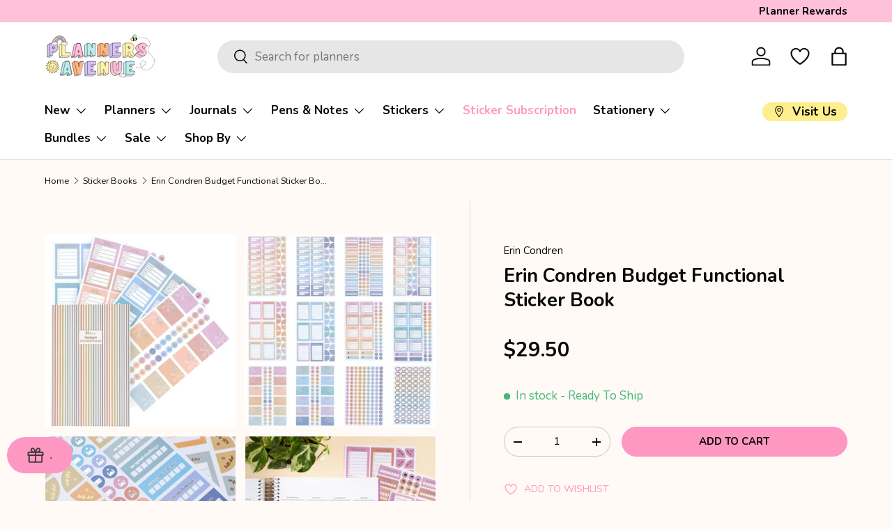

--- FILE ---
content_type: text/html; charset=utf-8
request_url: https://plannersavenue.com/collections/sticker-books/products/erin-condren-design-functional-sticker-book-budget
body_size: 101093
content:
<!doctype html>
<html class="no-js" lang="en" dir="ltr">
<head>
<meta charset="utf-8">
<meta name="viewport" content="width=device-width,initial-scale=1"><link rel="icon" href="//plannersavenue.com/cdn/shop/files/FAV-ICON.png?crop=center&height=48&v=1692091245&width=48" type="image/png">
  <link rel="apple-touch-icon" href="//plannersavenue.com/cdn/shop/files/FAV-ICON.png?crop=center&height=180&v=1692091245&width=180"><link rel="preload" href="//plannersavenue.com/cdn/shop/t/46/assets/main.css?v=2730682398421224351765670258" as="style"><style data-shopify>
@font-face {
  font-family: Nunito;
  font-weight: 400;
  font-style: normal;
  font-display: swap;
  src: url("//plannersavenue.com/cdn/fonts/nunito/nunito_n4.fc49103dc396b42cae9460289072d384b6c6eb63.woff2") format("woff2"),
       url("//plannersavenue.com/cdn/fonts/nunito/nunito_n4.5d26d13beeac3116db2479e64986cdeea4c8fbdd.woff") format("woff");
}
@font-face {
  font-family: Nunito;
  font-weight: 700;
  font-style: normal;
  font-display: swap;
  src: url("//plannersavenue.com/cdn/fonts/nunito/nunito_n7.37cf9b8cf43b3322f7e6e13ad2aad62ab5dc9109.woff2") format("woff2"),
       url("//plannersavenue.com/cdn/fonts/nunito/nunito_n7.45cfcfadc6630011252d54d5f5a2c7c98f60d5de.woff") format("woff");
}
@font-face {
  font-family: Nunito;
  font-weight: 400;
  font-style: italic;
  font-display: swap;
  src: url("//plannersavenue.com/cdn/fonts/nunito/nunito_i4.fd53bf99043ab6c570187ed42d1b49192135de96.woff2") format("woff2"),
       url("//plannersavenue.com/cdn/fonts/nunito/nunito_i4.cb3876a003a73aaae5363bb3e3e99d45ec598cc6.woff") format("woff");
}
@font-face {
  font-family: Nunito;
  font-weight: 700;
  font-style: italic;
  font-display: swap;
  src: url("//plannersavenue.com/cdn/fonts/nunito/nunito_i7.3f8ba2027bc9ceb1b1764ecab15bae73f86c4632.woff2") format("woff2"),
       url("//plannersavenue.com/cdn/fonts/nunito/nunito_i7.82bfb5f86ec77ada3c9f660da22064c2e46e1469.woff") format("woff");
}
@font-face {
  font-family: Nunito;
  font-weight: 800;
  font-style: normal;
  font-display: swap;
  src: url("//plannersavenue.com/cdn/fonts/nunito/nunito_n8.a4faa34563722dcb4bd960ae538c49eb540a565f.woff2") format("woff2"),
       url("//plannersavenue.com/cdn/fonts/nunito/nunito_n8.7b9b4d7a0ef879eb46735a0aecb391013c7f7aeb.woff") format("woff");
}
@font-face {
  font-family: Nunito;
  font-weight: 700;
  font-style: normal;
  font-display: swap;
  src: url("//plannersavenue.com/cdn/fonts/nunito/nunito_n7.37cf9b8cf43b3322f7e6e13ad2aad62ab5dc9109.woff2") format("woff2"),
       url("//plannersavenue.com/cdn/fonts/nunito/nunito_n7.45cfcfadc6630011252d54d5f5a2c7c98f60d5de.woff") format("woff");
}
:root {
      --bg-color: 255 250 245 / 1.0;
      --bg-color-og: 255 250 245 / 1.0;
      --heading-color: 8 8 8;
      --text-color: 8 8 8;
      --text-color-og: 8 8 8;
      --scrollbar-color: 8 8 8;
      --link-color: 8 8 8;
      --link-color-og: 8 8 8;
      --star-color: 255 211 80;--swatch-border-color-default: 206 202 198;
        --swatch-border-color-active: 132 129 127;
        --swatch-card-size: 24px;
        --swatch-variant-picker-size: 48px;--color-scheme-1-bg: 214 193 244 / 1.0;
      --color-scheme-1-grad: ;
      --color-scheme-1-heading: 8 8 8;
      --color-scheme-1-text: 8 8 8;
      --color-scheme-1-btn-bg: 255 151 195;
      --color-scheme-1-btn-text: 8 8 8;
      --color-scheme-1-btn-bg-hover: 221 142 175;--color-scheme-2-bg: 255 192 218 / 1.0;
      --color-scheme-2-grad: ;
      --color-scheme-2-heading: 8 8 8;
      --color-scheme-2-text: 8 8 8;
      --color-scheme-2-btn-bg: 255 151 195;
      --color-scheme-2-btn-text: 8 8 8;
      --color-scheme-2-btn-bg-hover: 221 142 175;--color-scheme-3-bg: 190 235 237 / 1.0;
      --color-scheme-3-grad: ;
      --color-scheme-3-heading: 8 8 8;
      --color-scheme-3-text: 8 8 8;
      --color-scheme-3-btn-bg: 255 151 195;
      --color-scheme-3-btn-text: 8 8 8;
      --color-scheme-3-btn-bg-hover: 221 142 175;

      --drawer-bg-color: 255 250 245 / 1.0;
      --drawer-text-color: 8 8 8;

      --panel-bg-color: 255 238 142 / 1.0;
      --panel-heading-color: 8 8 8;
      --panel-text-color: 8 8 8;

      --in-stock-text-color: 66 185 122;
      --low-stock-text-color: 255 157 92;
      --very-low-stock-text-color: 251 77 77;
      --no-stock-text-color: 8 8 8;
      --no-stock-backordered-text-color: 251 77 77;

      --error-bg-color: 255 157 92;
      --error-text-color: 255 239 228;
      --success-bg-color: 190 235 237;
      --success-text-color: 8 8 8;
      --info-bg-color: 198 168 240;
      --info-text-color: 249 247 252;

      --heading-font-family: Nunito, sans-serif;
      --heading-font-style: normal;
      --heading-font-weight: 800;
      --heading-scale-start: 4;

      --navigation-font-family: Nunito, sans-serif;
      --navigation-font-style: normal;
      --navigation-font-weight: 700;--heading-text-transform: none;

      --subheading-text-transform: uppercase;
      --body-font-family: Nunito, sans-serif;
      --body-font-style: normal;
      --body-font-weight: 400;
      --body-font-size: 17;

      --section-gap: 48;
      --heading-gap: calc(8 * var(--space-unit));--grid-column-gap: 20px;--btn-bg-color: 255 151 195;
      --btn-bg-hover-color: 221 142 175;
      --btn-text-color: 8 8 8;
      --btn-bg-color-og: 255 151 195;
      --btn-text-color-og: 8 8 8;
      --btn-alt-bg-color: 255 151 195;
      --btn-alt-bg-alpha: 1.0;
      --btn-alt-text-color: 255 250 245;
      --btn-border-width: 1px;
      --btn-padding-y: 12px;

      
      --btn-border-radius: 27px;
      

      --btn-lg-border-radius: 50%;
      --btn-icon-border-radius: 50%;
      --input-with-btn-inner-radius: var(--btn-border-radius);
      --btn-text-transform: uppercase;

      --input-bg-color: 255 250 245 / 1.0;
      --input-text-color: 8 8 8;
      --input-border-width: 1px;
      --input-border-radius: 26px;
      --textarea-border-radius: 12px;
      --input-border-radius: 27px;
      --input-lg-border-radius: 33px;
      --input-bg-color-diff-3: #fff2e6;
      --input-bg-color-diff-6: #ffebd6;

      --modal-border-radius: 4px;
      --modal-overlay-color: 0 0 0;
      --modal-overlay-opacity: 0.4;
      --drawer-border-radius: 4px;
      --overlay-border-radius: 14px;

      --custom-label-bg-color: 255 181 131 / 1.0;
      --custom-label-text-color: 8 8 8 / 1.0;--sale-label-bg-color: 255 192 218 / 1.0;
      --sale-label-text-color: 8 8 8 / 1.0;--sold-out-label-bg-color: 8 8 8 / 1.0;
      --sold-out-label-text-color: 255 255 255 / 1.0;--new-label-bg-color: 190 235 237 / 1.0;
      --new-label-text-color: 8 8 8 / 1.0;--preorder-label-bg-color: 214 193 244 / 1.0;
      --preorder-label-text-color: 8 8 8 / 1.0;

      --collection-label-color: 198 168 240 / 1.0;

      --page-width: 1860px;
      --gutter-sm: 20px;
      --gutter-md: 32px;
      --gutter-lg: 64px;

      --payment-terms-bg-color: #fffaf5;

      --coll-card-bg-color: #fffaf5;
      --coll-card-border-color: rgba(0,0,0,0);

      --card-highlight-bg-color: #ffefe4;
      --card-highlight-text-color: 8 8 8;
      --card-highlight-border-color: #E1E1E1;--card-bg-color: #ffffff;
      --card-text-color: 8 8 8;
      --card-border-color: #f7f7f7;
        
          --aos-animate-duration: 0.6s;
        

        
          --aos-min-width: 600;
        
      

      --reading-width: 48em;
    }

    @media (max-width: 769px) {
      :root {
        --reading-width: 36em;
      }
    }
  </style><link rel="stylesheet" href="//plannersavenue.com/cdn/shop/t/46/assets/main.css?v=2730682398421224351765670258">
  <script src="//plannersavenue.com/cdn/shop/t/46/assets/main.js?v=81907183496734345191765670259" defer="defer"></script><link rel="preload" href="//plannersavenue.com/cdn/fonts/nunito/nunito_n4.fc49103dc396b42cae9460289072d384b6c6eb63.woff2" as="font" type="font/woff2" crossorigin fetchpriority="high"><link rel="preload" href="//plannersavenue.com/cdn/fonts/nunito/nunito_n8.a4faa34563722dcb4bd960ae538c49eb540a565f.woff2" as="font" type="font/woff2" crossorigin fetchpriority="high"><link rel="stylesheet" href="//plannersavenue.com/cdn/shop/t/46/assets/swatches.css?v=150342218265223141581765670299" media="print" onload="this.media='all'">
    <noscript><link rel="stylesheet" href="//plannersavenue.com/cdn/shop/t/46/assets/swatches.css?v=150342218265223141581765670299"></noscript><script>window.performance && window.performance.mark && window.performance.mark('shopify.content_for_header.start');</script><meta name="google-site-verification" content="ggc2DjS-Zb6Ld3Zf89Xh4nEmCvQoe6nZPr6UfdFP-gw">
<meta id="shopify-digital-wallet" name="shopify-digital-wallet" content="/60486025458/digital_wallets/dialog">
<meta name="shopify-checkout-api-token" content="a533440e4415a5322d578043e483581a">
<meta id="in-context-paypal-metadata" data-shop-id="60486025458" data-venmo-supported="false" data-environment="production" data-locale="en_US" data-paypal-v4="true" data-currency="AUD">
<link rel="alternate" type="application/json+oembed" href="https://plannersavenue.com/products/erin-condren-design-functional-sticker-book-budget.oembed">
<script async="async" src="/checkouts/internal/preloads.js?locale=en-AU"></script>
<link rel="preconnect" href="https://shop.app" crossorigin="anonymous">
<script async="async" src="https://shop.app/checkouts/internal/preloads.js?locale=en-AU&shop_id=60486025458" crossorigin="anonymous"></script>
<script id="apple-pay-shop-capabilities" type="application/json">{"shopId":60486025458,"countryCode":"AU","currencyCode":"AUD","merchantCapabilities":["supports3DS"],"merchantId":"gid:\/\/shopify\/Shop\/60486025458","merchantName":"Planners Avenue","requiredBillingContactFields":["postalAddress","email","phone"],"requiredShippingContactFields":["postalAddress","email","phone"],"shippingType":"shipping","supportedNetworks":["visa","masterCard","amex","jcb"],"total":{"type":"pending","label":"Planners Avenue","amount":"1.00"},"shopifyPaymentsEnabled":true,"supportsSubscriptions":true}</script>
<script id="shopify-features" type="application/json">{"accessToken":"a533440e4415a5322d578043e483581a","betas":["rich-media-storefront-analytics"],"domain":"plannersavenue.com","predictiveSearch":true,"shopId":60486025458,"locale":"en"}</script>
<script>var Shopify = Shopify || {};
Shopify.shop = "planners-avenue.myshopify.com";
Shopify.locale = "en";
Shopify.currency = {"active":"AUD","rate":"1.0"};
Shopify.country = "AU";
Shopify.theme = {"name":"PlannersAvenue (updated 2026-01)","id":157357408498,"schema_name":"Enterprise","schema_version":"2.1.0","theme_store_id":1657,"role":"main"};
Shopify.theme.handle = "null";
Shopify.theme.style = {"id":null,"handle":null};
Shopify.cdnHost = "plannersavenue.com/cdn";
Shopify.routes = Shopify.routes || {};
Shopify.routes.root = "/";</script>
<script type="module">!function(o){(o.Shopify=o.Shopify||{}).modules=!0}(window);</script>
<script>!function(o){function n(){var o=[];function n(){o.push(Array.prototype.slice.apply(arguments))}return n.q=o,n}var t=o.Shopify=o.Shopify||{};t.loadFeatures=n(),t.autoloadFeatures=n()}(window);</script>
<script>
  window.ShopifyPay = window.ShopifyPay || {};
  window.ShopifyPay.apiHost = "shop.app\/pay";
  window.ShopifyPay.redirectState = null;
</script>
<script id="shop-js-analytics" type="application/json">{"pageType":"product"}</script>
<script defer="defer" async type="module" src="//plannersavenue.com/cdn/shopifycloud/shop-js/modules/v2/client.init-shop-cart-sync_BdyHc3Nr.en.esm.js"></script>
<script defer="defer" async type="module" src="//plannersavenue.com/cdn/shopifycloud/shop-js/modules/v2/chunk.common_Daul8nwZ.esm.js"></script>
<script type="module">
  await import("//plannersavenue.com/cdn/shopifycloud/shop-js/modules/v2/client.init-shop-cart-sync_BdyHc3Nr.en.esm.js");
await import("//plannersavenue.com/cdn/shopifycloud/shop-js/modules/v2/chunk.common_Daul8nwZ.esm.js");

  window.Shopify.SignInWithShop?.initShopCartSync?.({"fedCMEnabled":true,"windoidEnabled":true});

</script>
<script>
  window.Shopify = window.Shopify || {};
  if (!window.Shopify.featureAssets) window.Shopify.featureAssets = {};
  window.Shopify.featureAssets['shop-js'] = {"shop-cart-sync":["modules/v2/client.shop-cart-sync_QYOiDySF.en.esm.js","modules/v2/chunk.common_Daul8nwZ.esm.js"],"init-fed-cm":["modules/v2/client.init-fed-cm_DchLp9rc.en.esm.js","modules/v2/chunk.common_Daul8nwZ.esm.js"],"shop-button":["modules/v2/client.shop-button_OV7bAJc5.en.esm.js","modules/v2/chunk.common_Daul8nwZ.esm.js"],"init-windoid":["modules/v2/client.init-windoid_DwxFKQ8e.en.esm.js","modules/v2/chunk.common_Daul8nwZ.esm.js"],"shop-cash-offers":["modules/v2/client.shop-cash-offers_DWtL6Bq3.en.esm.js","modules/v2/chunk.common_Daul8nwZ.esm.js","modules/v2/chunk.modal_CQq8HTM6.esm.js"],"shop-toast-manager":["modules/v2/client.shop-toast-manager_CX9r1SjA.en.esm.js","modules/v2/chunk.common_Daul8nwZ.esm.js"],"init-shop-email-lookup-coordinator":["modules/v2/client.init-shop-email-lookup-coordinator_UhKnw74l.en.esm.js","modules/v2/chunk.common_Daul8nwZ.esm.js"],"pay-button":["modules/v2/client.pay-button_DzxNnLDY.en.esm.js","modules/v2/chunk.common_Daul8nwZ.esm.js"],"avatar":["modules/v2/client.avatar_BTnouDA3.en.esm.js"],"init-shop-cart-sync":["modules/v2/client.init-shop-cart-sync_BdyHc3Nr.en.esm.js","modules/v2/chunk.common_Daul8nwZ.esm.js"],"shop-login-button":["modules/v2/client.shop-login-button_D8B466_1.en.esm.js","modules/v2/chunk.common_Daul8nwZ.esm.js","modules/v2/chunk.modal_CQq8HTM6.esm.js"],"init-customer-accounts-sign-up":["modules/v2/client.init-customer-accounts-sign-up_C8fpPm4i.en.esm.js","modules/v2/client.shop-login-button_D8B466_1.en.esm.js","modules/v2/chunk.common_Daul8nwZ.esm.js","modules/v2/chunk.modal_CQq8HTM6.esm.js"],"init-shop-for-new-customer-accounts":["modules/v2/client.init-shop-for-new-customer-accounts_CVTO0Ztu.en.esm.js","modules/v2/client.shop-login-button_D8B466_1.en.esm.js","modules/v2/chunk.common_Daul8nwZ.esm.js","modules/v2/chunk.modal_CQq8HTM6.esm.js"],"init-customer-accounts":["modules/v2/client.init-customer-accounts_dRgKMfrE.en.esm.js","modules/v2/client.shop-login-button_D8B466_1.en.esm.js","modules/v2/chunk.common_Daul8nwZ.esm.js","modules/v2/chunk.modal_CQq8HTM6.esm.js"],"shop-follow-button":["modules/v2/client.shop-follow-button_CkZpjEct.en.esm.js","modules/v2/chunk.common_Daul8nwZ.esm.js","modules/v2/chunk.modal_CQq8HTM6.esm.js"],"lead-capture":["modules/v2/client.lead-capture_BntHBhfp.en.esm.js","modules/v2/chunk.common_Daul8nwZ.esm.js","modules/v2/chunk.modal_CQq8HTM6.esm.js"],"checkout-modal":["modules/v2/client.checkout-modal_CfxcYbTm.en.esm.js","modules/v2/chunk.common_Daul8nwZ.esm.js","modules/v2/chunk.modal_CQq8HTM6.esm.js"],"shop-login":["modules/v2/client.shop-login_Da4GZ2H6.en.esm.js","modules/v2/chunk.common_Daul8nwZ.esm.js","modules/v2/chunk.modal_CQq8HTM6.esm.js"],"payment-terms":["modules/v2/client.payment-terms_MV4M3zvL.en.esm.js","modules/v2/chunk.common_Daul8nwZ.esm.js","modules/v2/chunk.modal_CQq8HTM6.esm.js"]};
</script>
<script>(function() {
  var isLoaded = false;
  function asyncLoad() {
    if (isLoaded) return;
    isLoaded = true;
    var urls = ["\/\/d1liekpayvooaz.cloudfront.net\/apps\/customizery\/customizery.js?shop=planners-avenue.myshopify.com","\/\/cdn.shopify.com\/proxy\/00c58c33dfa916d320fa5d87f562f80debf6d1f486539cc76535ce8b7eca976d\/api.goaffpro.com\/loader.js?shop=planners-avenue.myshopify.com\u0026sp-cache-control=cHVibGljLCBtYXgtYWdlPTkwMA","\/\/cdn.shopify.com\/proxy\/24814e8a35fb7f38c869e8b1a1d44d71faf306607b71faa226534dab6e35db05\/huracdn.com\/js\/script.min.js?v=1.0.8\u0026shop=planners-avenue.myshopify.com\u0026sp-cache-control=cHVibGljLCBtYXgtYWdlPTkwMA","https:\/\/api.fastbundle.co\/scripts\/src.js?shop=planners-avenue.myshopify.com","https:\/\/cdn.shopify.com\/s\/files\/1\/0604\/8602\/5458\/t\/46\/assets\/yoast-active-script.js?v=1765670277\u0026shop=planners-avenue.myshopify.com","https:\/\/cdn.shopify.com\/s\/files\/1\/0604\/8602\/5458\/t\/46\/assets\/yoast-active-script.js?v=1765670277\u0026shop=planners-avenue.myshopify.com"];
    for (var i = 0; i < urls.length; i++) {
      var s = document.createElement('script');
      s.type = 'text/javascript';
      s.async = true;
      s.src = urls[i];
      var x = document.getElementsByTagName('script')[0];
      x.parentNode.insertBefore(s, x);
    }
  };
  if(window.attachEvent) {
    window.attachEvent('onload', asyncLoad);
  } else {
    window.addEventListener('load', asyncLoad, false);
  }
})();</script>
<script id="__st">var __st={"a":60486025458,"offset":39600,"reqid":"50a1e3b1-b12b-4edf-b0a9-7446b90fe540-1769010438","pageurl":"plannersavenue.com\/collections\/sticker-books\/products\/erin-condren-design-functional-sticker-book-budget","u":"7b6a3fd17667","p":"product","rtyp":"product","rid":8037876400370};</script>
<script>window.ShopifyPaypalV4VisibilityTracking = true;</script>
<script id="captcha-bootstrap">!function(){'use strict';const t='contact',e='account',n='new_comment',o=[[t,t],['blogs',n],['comments',n],[t,'customer']],c=[[e,'customer_login'],[e,'guest_login'],[e,'recover_customer_password'],[e,'create_customer']],r=t=>t.map((([t,e])=>`form[action*='/${t}']:not([data-nocaptcha='true']) input[name='form_type'][value='${e}']`)).join(','),a=t=>()=>t?[...document.querySelectorAll(t)].map((t=>t.form)):[];function s(){const t=[...o],e=r(t);return a(e)}const i='password',u='form_key',d=['recaptcha-v3-token','g-recaptcha-response','h-captcha-response',i],f=()=>{try{return window.sessionStorage}catch{return}},m='__shopify_v',_=t=>t.elements[u];function p(t,e,n=!1){try{const o=window.sessionStorage,c=JSON.parse(o.getItem(e)),{data:r}=function(t){const{data:e,action:n}=t;return t[m]||n?{data:e,action:n}:{data:t,action:n}}(c);for(const[e,n]of Object.entries(r))t.elements[e]&&(t.elements[e].value=n);n&&o.removeItem(e)}catch(o){console.error('form repopulation failed',{error:o})}}const l='form_type',E='cptcha';function T(t){t.dataset[E]=!0}const w=window,h=w.document,L='Shopify',v='ce_forms',y='captcha';let A=!1;((t,e)=>{const n=(g='f06e6c50-85a8-45c8-87d0-21a2b65856fe',I='https://cdn.shopify.com/shopifycloud/storefront-forms-hcaptcha/ce_storefront_forms_captcha_hcaptcha.v1.5.2.iife.js',D={infoText:'Protected by hCaptcha',privacyText:'Privacy',termsText:'Terms'},(t,e,n)=>{const o=w[L][v],c=o.bindForm;if(c)return c(t,g,e,D).then(n);var r;o.q.push([[t,g,e,D],n]),r=I,A||(h.body.append(Object.assign(h.createElement('script'),{id:'captcha-provider',async:!0,src:r})),A=!0)});var g,I,D;w[L]=w[L]||{},w[L][v]=w[L][v]||{},w[L][v].q=[],w[L][y]=w[L][y]||{},w[L][y].protect=function(t,e){n(t,void 0,e),T(t)},Object.freeze(w[L][y]),function(t,e,n,w,h,L){const[v,y,A,g]=function(t,e,n){const i=e?o:[],u=t?c:[],d=[...i,...u],f=r(d),m=r(i),_=r(d.filter((([t,e])=>n.includes(e))));return[a(f),a(m),a(_),s()]}(w,h,L),I=t=>{const e=t.target;return e instanceof HTMLFormElement?e:e&&e.form},D=t=>v().includes(t);t.addEventListener('submit',(t=>{const e=I(t);if(!e)return;const n=D(e)&&!e.dataset.hcaptchaBound&&!e.dataset.recaptchaBound,o=_(e),c=g().includes(e)&&(!o||!o.value);(n||c)&&t.preventDefault(),c&&!n&&(function(t){try{if(!f())return;!function(t){const e=f();if(!e)return;const n=_(t);if(!n)return;const o=n.value;o&&e.removeItem(o)}(t);const e=Array.from(Array(32),(()=>Math.random().toString(36)[2])).join('');!function(t,e){_(t)||t.append(Object.assign(document.createElement('input'),{type:'hidden',name:u})),t.elements[u].value=e}(t,e),function(t,e){const n=f();if(!n)return;const o=[...t.querySelectorAll(`input[type='${i}']`)].map((({name:t})=>t)),c=[...d,...o],r={};for(const[a,s]of new FormData(t).entries())c.includes(a)||(r[a]=s);n.setItem(e,JSON.stringify({[m]:1,action:t.action,data:r}))}(t,e)}catch(e){console.error('failed to persist form',e)}}(e),e.submit())}));const S=(t,e)=>{t&&!t.dataset[E]&&(n(t,e.some((e=>e===t))),T(t))};for(const o of['focusin','change'])t.addEventListener(o,(t=>{const e=I(t);D(e)&&S(e,y())}));const B=e.get('form_key'),M=e.get(l),P=B&&M;t.addEventListener('DOMContentLoaded',(()=>{const t=y();if(P)for(const e of t)e.elements[l].value===M&&p(e,B);[...new Set([...A(),...v().filter((t=>'true'===t.dataset.shopifyCaptcha))])].forEach((e=>S(e,t)))}))}(h,new URLSearchParams(w.location.search),n,t,e,['guest_login'])})(!0,!0)}();</script>
<script integrity="sha256-4kQ18oKyAcykRKYeNunJcIwy7WH5gtpwJnB7kiuLZ1E=" data-source-attribution="shopify.loadfeatures" defer="defer" src="//plannersavenue.com/cdn/shopifycloud/storefront/assets/storefront/load_feature-a0a9edcb.js" crossorigin="anonymous"></script>
<script crossorigin="anonymous" defer="defer" src="//plannersavenue.com/cdn/shopifycloud/storefront/assets/shopify_pay/storefront-65b4c6d7.js?v=20250812"></script>
<script data-source-attribution="shopify.dynamic_checkout.dynamic.init">var Shopify=Shopify||{};Shopify.PaymentButton=Shopify.PaymentButton||{isStorefrontPortableWallets:!0,init:function(){window.Shopify.PaymentButton.init=function(){};var t=document.createElement("script");t.src="https://plannersavenue.com/cdn/shopifycloud/portable-wallets/latest/portable-wallets.en.js",t.type="module",document.head.appendChild(t)}};
</script>
<script data-source-attribution="shopify.dynamic_checkout.buyer_consent">
  function portableWalletsHideBuyerConsent(e){var t=document.getElementById("shopify-buyer-consent"),n=document.getElementById("shopify-subscription-policy-button");t&&n&&(t.classList.add("hidden"),t.setAttribute("aria-hidden","true"),n.removeEventListener("click",e))}function portableWalletsShowBuyerConsent(e){var t=document.getElementById("shopify-buyer-consent"),n=document.getElementById("shopify-subscription-policy-button");t&&n&&(t.classList.remove("hidden"),t.removeAttribute("aria-hidden"),n.addEventListener("click",e))}window.Shopify?.PaymentButton&&(window.Shopify.PaymentButton.hideBuyerConsent=portableWalletsHideBuyerConsent,window.Shopify.PaymentButton.showBuyerConsent=portableWalletsShowBuyerConsent);
</script>
<script data-source-attribution="shopify.dynamic_checkout.cart.bootstrap">document.addEventListener("DOMContentLoaded",(function(){function t(){return document.querySelector("shopify-accelerated-checkout-cart, shopify-accelerated-checkout")}if(t())Shopify.PaymentButton.init();else{new MutationObserver((function(e,n){t()&&(Shopify.PaymentButton.init(),n.disconnect())})).observe(document.body,{childList:!0,subtree:!0})}}));
</script>
<link id="shopify-accelerated-checkout-styles" rel="stylesheet" media="screen" href="https://plannersavenue.com/cdn/shopifycloud/portable-wallets/latest/accelerated-checkout-backwards-compat.css" crossorigin="anonymous">
<style id="shopify-accelerated-checkout-cart">
        #shopify-buyer-consent {
  margin-top: 1em;
  display: inline-block;
  width: 100%;
}

#shopify-buyer-consent.hidden {
  display: none;
}

#shopify-subscription-policy-button {
  background: none;
  border: none;
  padding: 0;
  text-decoration: underline;
  font-size: inherit;
  cursor: pointer;
}

#shopify-subscription-policy-button::before {
  box-shadow: none;
}

      </style>
<script id="sections-script" data-sections="header,footer" defer="defer" src="//plannersavenue.com/cdn/shop/t/46/compiled_assets/scripts.js?v=14168"></script>
<script>window.performance && window.performance.mark && window.performance.mark('shopify.content_for_header.end');</script>
<script src="//plannersavenue.com/cdn/shop/t/46/assets/blur-messages.js?v=98620774460636405321765670248" defer="defer"></script>
    <script src="//plannersavenue.com/cdn/shop/t/46/assets/animate-on-scroll.js?v=15249566486942820451765670246" defer="defer"></script>
    <link rel="stylesheet" href="//plannersavenue.com/cdn/shop/t/46/assets/animate-on-scroll.css?v=116194678796051782541765670246">
  

  <script>document.documentElement.className = document.documentElement.className.replace('no-js', 'js');</script><!-- CC Custom Head Start --><script src="https://code.jquery.com/jquery-3.7.0.min.js" integrity="sha256-2Pmvv0kuTBOenSvLm6bvfBSSHrUJ+3A7x6P5Ebd07/g=" crossorigin="anonymous"></script>
  <script>
// code by https://websensepro.com

$(document).ready(function () {
    $(".read-more").hide();
    $(".show_hide").on("click", function () {
        var txt = $(".read-more").is(':visible') ? 'Read More' : 'Read Less';
        $(".show_hide").text(txt);
        $(this).next('.read-more').slideToggle(200);
    });
});
</script><!-- CC Custom Head End --><!-- BEGIN app block: shopify://apps/judge-me-reviews/blocks/judgeme_core/61ccd3b1-a9f2-4160-9fe9-4fec8413e5d8 --><!-- Start of Judge.me Core -->






<link rel="dns-prefetch" href="https://cdnwidget.judge.me">
<link rel="dns-prefetch" href="https://cdn.judge.me">
<link rel="dns-prefetch" href="https://cdn1.judge.me">
<link rel="dns-prefetch" href="https://api.judge.me">

<script data-cfasync='false' class='jdgm-settings-script'>window.jdgmSettings={"pagination":5,"disable_web_reviews":false,"badge_no_review_text":"No reviews","badge_n_reviews_text":"{{ n }} review/reviews","badge_star_color":"#FFD350","hide_badge_preview_if_no_reviews":true,"badge_hide_text":false,"enforce_center_preview_badge":false,"widget_title":"Customer Reviews","widget_open_form_text":"Write a review","widget_close_form_text":"Cancel review","widget_refresh_page_text":"Refresh page","widget_summary_text":"Based on {{ number_of_reviews }} review/reviews","widget_no_review_text":"Be the first to write a review","widget_name_field_text":"Display name","widget_verified_name_field_text":"Verified Name (public)","widget_name_placeholder_text":"Display name","widget_required_field_error_text":"This field is required.","widget_email_field_text":"Email address","widget_verified_email_field_text":"Verified Email (private, can not be edited)","widget_email_placeholder_text":"Your email address","widget_email_field_error_text":"Please enter a valid email address.","widget_rating_field_text":"Rating","widget_review_title_field_text":"Review Title","widget_review_title_placeholder_text":"Give your review a title","widget_review_body_field_text":"Review content","widget_review_body_placeholder_text":"Start writing here...","widget_pictures_field_text":"Picture/Video (optional)","widget_submit_review_text":"Submit Review","widget_submit_verified_review_text":"Submit Verified Review","widget_submit_success_msg_with_auto_publish":"Thank you! Please refresh the page in a few moments to see your review. You can remove or edit your review by logging into \u003ca href='https://judge.me/login' target='_blank' rel='nofollow noopener'\u003eJudge.me\u003c/a\u003e","widget_submit_success_msg_no_auto_publish":"Thank you! Your review will be published as soon as it is approved by the shop admin. You can remove or edit your review by logging into \u003ca href='https://judge.me/login' target='_blank' rel='nofollow noopener'\u003eJudge.me\u003c/a\u003e","widget_show_default_reviews_out_of_total_text":"Showing {{ n_reviews_shown }} out of {{ n_reviews }} reviews.","widget_show_all_link_text":"Show all","widget_show_less_link_text":"Show less","widget_author_said_text":"{{ reviewer_name }} said:","widget_days_text":"{{ n }} days ago","widget_weeks_text":"{{ n }} week/weeks ago","widget_months_text":"{{ n }} month/months ago","widget_years_text":"{{ n }} year/years ago","widget_yesterday_text":"Yesterday","widget_today_text":"Today","widget_replied_text":"\u003e\u003e {{ shop_name }} replied:","widget_read_more_text":"...","widget_reviewer_name_as_initial":"last_initial","widget_rating_filter_color":"#FFD350","widget_rating_filter_see_all_text":"See all reviews","widget_sorting_most_recent_text":"Most Recent","widget_sorting_highest_rating_text":"Highest Rating","widget_sorting_lowest_rating_text":"Lowest Rating","widget_sorting_with_pictures_text":"Only Pictures","widget_sorting_most_helpful_text":"Most Helpful","widget_open_question_form_text":"Ask a question","widget_reviews_subtab_text":"Reviews","widget_questions_subtab_text":"Questions","widget_question_label_text":"Question","widget_answer_label_text":"Answer","widget_question_placeholder_text":"Write your question here","widget_submit_question_text":"Submit Question","widget_question_submit_success_text":"Thank you for your question! We will notify you once it gets answered.","widget_star_color":"#FFD350","verified_badge_text":"Verified","verified_badge_bg_color":"#BA9AE6","verified_badge_text_color":"","verified_badge_placement":"left-of-reviewer-name","widget_review_max_height":4,"widget_hide_border":false,"widget_social_share":false,"widget_thumb":true,"widget_review_location_show":false,"widget_location_format":"country_iso_code","all_reviews_include_out_of_store_products":true,"all_reviews_out_of_store_text":"(sold out)","all_reviews_pagination":100,"all_reviews_product_name_prefix_text":"about","enable_review_pictures":true,"enable_question_anwser":true,"widget_theme":"leex","review_date_format":"dd/mm/yy","default_sort_method":"most-recent","widget_product_reviews_subtab_text":"Product Reviews","widget_shop_reviews_subtab_text":"Shop Reviews","widget_other_products_reviews_text":"Reviews for other products","widget_store_reviews_subtab_text":"Store reviews","widget_no_store_reviews_text":"This store hasn't received any reviews yet","widget_web_restriction_product_reviews_text":"This product hasn't received any reviews yet","widget_no_items_text":"No items found","widget_show_more_text":"Show more","widget_write_a_store_review_text":"Write a Store Review","widget_other_languages_heading":"Reviews in Other Languages","widget_translate_review_text":"Translate review to {{ language }}","widget_translating_review_text":"Translating...","widget_show_original_translation_text":"Show original ({{ language }})","widget_translate_review_failed_text":"Review couldn't be translated.","widget_translate_review_retry_text":"Retry","widget_translate_review_try_again_later_text":"Try again later","show_product_url_for_grouped_product":false,"widget_sorting_pictures_first_text":"Pictures First","show_pictures_on_all_rev_page_mobile":true,"show_pictures_on_all_rev_page_desktop":true,"floating_tab_hide_mobile_install_preference":true,"floating_tab_button_name":"🌟 REVIEWS 🌟","floating_tab_title":"What our happy #PLANNERFAM customers are saying","floating_tab_button_color":"#080808","floating_tab_button_background_color":"#FFEE8E","floating_tab_url":"https://plannersavenue.com/pages/reviews","floating_tab_url_enabled":true,"floating_tab_tab_style":"text","all_reviews_text_badge_text":"Customers rate us {{ shop.metafields.judgeme.all_reviews_rating | round: 1 }}/5 based on {{ shop.metafields.judgeme.all_reviews_count }} reviews.","all_reviews_text_badge_text_branded_style":"{{ shop.metafields.judgeme.all_reviews_rating | round: 1 }} out of 5 stars based on {{ shop.metafields.judgeme.all_reviews_count }} reviews","is_all_reviews_text_badge_a_link":true,"show_stars_for_all_reviews_text_badge":true,"all_reviews_text_badge_url":"https://plannersavenue.com/pages/reviews","all_reviews_text_style":"text","all_reviews_text_color_style":"judgeme_brand_color","all_reviews_text_color":"#108474","all_reviews_text_show_jm_brand":true,"featured_carousel_show_header":true,"featured_carousel_title":"Customer Love","testimonials_carousel_title":"Customers are saying","videos_carousel_title":"Real customer stories","cards_carousel_title":"Customers are saying","featured_carousel_count_text":"from {{ n }} raving reviews","featured_carousel_add_link_to_all_reviews_page":true,"featured_carousel_url":"/pages/reviews","featured_carousel_show_images":true,"featured_carousel_autoslide_interval":0,"featured_carousel_arrows_on_the_sides":true,"featured_carousel_height":280,"featured_carousel_width":100,"featured_carousel_image_size":120,"featured_carousel_image_height":250,"featured_carousel_arrow_color":"#eeeeee","verified_count_badge_style":"vintage","verified_count_badge_orientation":"horizontal","verified_count_badge_color_style":"judgeme_brand_color","verified_count_badge_color":"#108474","is_verified_count_badge_a_link":true,"verified_count_badge_url":"","verified_count_badge_show_jm_brand":true,"widget_rating_preset_default":5,"widget_first_sub_tab":"product-reviews","widget_show_histogram":true,"widget_histogram_use_custom_color":true,"widget_pagination_use_custom_color":true,"widget_star_use_custom_color":true,"widget_verified_badge_use_custom_color":false,"widget_write_review_use_custom_color":false,"picture_reminder_submit_button":"Upload Pictures","enable_review_videos":true,"mute_video_by_default":true,"widget_sorting_videos_first_text":"Videos First","widget_review_pending_text":"Pending","featured_carousel_items_for_large_screen":5,"social_share_options_order":"Facebook,Pinterest","remove_microdata_snippet":true,"disable_json_ld":true,"enable_json_ld_products":true,"preview_badge_show_question_text":false,"preview_badge_no_question_text":"No questions","preview_badge_n_question_text":"{{ number_of_questions }} question/questions","qa_badge_show_icon":false,"qa_badge_position":"same-row","remove_judgeme_branding":true,"widget_add_search_bar":false,"widget_search_bar_placeholder":"Search","widget_sorting_verified_only_text":"Verified only","featured_carousel_theme":"gallery","featured_carousel_show_rating":true,"featured_carousel_show_title":true,"featured_carousel_show_body":true,"featured_carousel_show_date":true,"featured_carousel_show_reviewer":true,"featured_carousel_show_product":false,"featured_carousel_header_background_color":"#ffc0da","featured_carousel_header_text_color":"#3c3735","featured_carousel_name_product_separator":"reviewed","featured_carousel_full_star_background":"#ffe55d","featured_carousel_empty_star_background":"#dadada","featured_carousel_vertical_theme_background":"#fff3f8","featured_carousel_verified_badge_enable":true,"featured_carousel_verified_badge_color":"#BA9AE6","featured_carousel_border_style":"round","featured_carousel_review_line_length_limit":3,"featured_carousel_more_reviews_button_text":"Read more reviews","featured_carousel_view_product_button_text":"View product","all_reviews_page_load_reviews_on":"scroll","all_reviews_page_load_more_text":"Load More Reviews","disable_fb_tab_reviews":false,"enable_ajax_cdn_cache":false,"widget_public_name_text":"displayed publicly like","default_reviewer_name":"Jane S","default_reviewer_name_has_non_latin":true,"widget_reviewer_anonymous":"Anonymous","medals_widget_title":"Judge.me Review Medals","medals_widget_background_color":"#f9fafb","medals_widget_position":"footer_all_pages","medals_widget_border_color":"#f9fafb","medals_widget_verified_text_position":"left","medals_widget_use_monochromatic_version":false,"medals_widget_elements_color":"#108474","show_reviewer_avatar":false,"widget_invalid_yt_video_url_error_text":"Not a YouTube video URL","widget_max_length_field_error_text":"Please enter no more than {0} characters.","widget_show_country_flag":false,"widget_show_collected_via_shop_app":true,"widget_verified_by_shop_badge_style":"light","widget_verified_by_shop_text":"Verified by Shop","widget_show_photo_gallery":true,"widget_load_with_code_splitting":true,"widget_ugc_install_preference":true,"widget_ugc_title":"Shared by you - Planners  in the wild","widget_ugc_subtitle":"Share your happy mail, planner or journal spreads on IG and give us a mention with @plannersavenue or tag us with #plannersavenue. You maybe next to be featured here on our page.","widget_ugc_arrows_color":"#ffffff","widget_ugc_primary_button_text":"Buy Now","widget_ugc_primary_button_background_color":"#beebed","widget_ugc_primary_button_text_color":"#ffffff","widget_ugc_primary_button_border_width":"0","widget_ugc_primary_button_border_style":"none","widget_ugc_primary_button_border_color":"#222222","widget_ugc_primary_button_border_radius":"25","widget_ugc_secondary_button_text":"Load More","widget_ugc_secondary_button_background_color":"#ffffff","widget_ugc_secondary_button_text_color":"#d6c1f4","widget_ugc_secondary_button_border_width":"2","widget_ugc_secondary_button_border_style":"solid","widget_ugc_secondary_button_border_color":"#d6c1f4","widget_ugc_secondary_button_border_radius":"25","widget_ugc_reviews_button_text":"View Reviews","widget_ugc_reviews_button_background_color":"#ffffff","widget_ugc_reviews_button_text_color":"#ffc0da","widget_ugc_reviews_button_border_width":"2","widget_ugc_reviews_button_border_style":"solid","widget_ugc_reviews_button_border_color":"#ffc0da","widget_ugc_reviews_button_border_radius":"25","widget_ugc_reviews_button_link_to":"judgeme-reviews-page","widget_ugc_show_post_date":false,"widget_ugc_max_width":"600","widget_rating_metafield_value_type":true,"widget_primary_color":"#BA9AE6","widget_enable_secondary_color":true,"widget_secondary_color":"#FFF3FF","widget_summary_average_rating_text":"{{ average_rating }} out of 5","widget_media_grid_title":"Customer photos \u0026 videos","widget_media_grid_see_more_text":"See more","widget_round_style":true,"widget_show_product_medals":false,"widget_verified_by_judgeme_text":"Verified by Judge.me","widget_show_store_medals":true,"widget_verified_by_judgeme_text_in_store_medals":"Verified by Judge.me","widget_media_field_exceed_quantity_message":"Sorry, we can only accept {{ max_media }} for one review.","widget_media_field_exceed_limit_message":"{{ file_name }} is too large, please select a {{ media_type }} less than {{ size_limit }}MB.","widget_review_submitted_text":"Review Submitted!","widget_question_submitted_text":"Question Submitted!","widget_close_form_text_question":"Cancel","widget_write_your_answer_here_text":"Write your answer here","widget_enabled_branded_link":true,"widget_show_collected_by_judgeme":true,"widget_reviewer_name_color":"#BA9AE6","widget_write_review_text_color":"","widget_write_review_bg_color":"#080808","widget_collected_by_judgeme_text":"collected by Judge.me","widget_pagination_type":"load_more","widget_load_more_text":"Load More","widget_load_more_color":"#BA9AE6","widget_full_review_text":"Full Review","widget_read_more_reviews_text":"Read More Reviews","widget_read_questions_text":"Read Questions","widget_questions_and_answers_text":"Questions \u0026 Answers","widget_verified_by_text":"Verified by","widget_verified_text":"Verified","widget_number_of_reviews_text":"{{ number_of_reviews }} reviews","widget_back_button_text":"Back","widget_next_button_text":"Next","widget_custom_forms_filter_button":"Filters","custom_forms_style":"vertical","widget_show_review_information":false,"how_reviews_are_collected":"How reviews are collected?","widget_show_review_keywords":false,"widget_gdpr_statement":"How we use your data: We'll only contact you about the review you left, and only if necessary. By submitting your review, you agree to Judge.me's \u003ca href='https://judge.me/terms' target='_blank' rel='nofollow noopener'\u003eterms\u003c/a\u003e, \u003ca href='https://judge.me/privacy' target='_blank' rel='nofollow noopener'\u003eprivacy\u003c/a\u003e and \u003ca href='https://judge.me/content-policy' target='_blank' rel='nofollow noopener'\u003econtent\u003c/a\u003e policies.","widget_multilingual_sorting_enabled":false,"widget_translate_review_content_enabled":false,"widget_translate_review_content_method":"manual","popup_widget_review_selection":"automatically_with_pictures","popup_widget_round_border_style":true,"popup_widget_show_title":true,"popup_widget_show_body":true,"popup_widget_show_reviewer":false,"popup_widget_show_product":true,"popup_widget_show_pictures":true,"popup_widget_use_review_picture":true,"popup_widget_show_on_home_page":true,"popup_widget_show_on_product_page":true,"popup_widget_show_on_collection_page":true,"popup_widget_show_on_cart_page":true,"popup_widget_position":"bottom_left","popup_widget_first_review_delay":5,"popup_widget_duration":5,"popup_widget_interval":8,"popup_widget_review_count":5,"popup_widget_hide_on_mobile":true,"review_snippet_widget_round_border_style":true,"review_snippet_widget_card_color":"#FFFFFF","review_snippet_widget_slider_arrows_background_color":"#FFFFFF","review_snippet_widget_slider_arrows_color":"#080808","review_snippet_widget_star_color":"#FFEA6C","show_product_variant":false,"all_reviews_product_variant_label_text":"Variant: ","widget_show_verified_branding":false,"widget_ai_summary_title":"Customers say","widget_ai_summary_disclaimer":"AI-powered review summary based on recent customer reviews","widget_show_ai_summary":false,"widget_show_ai_summary_bg":false,"widget_show_review_title_input":true,"redirect_reviewers_invited_via_email":"review_widget","request_store_review_after_product_review":false,"request_review_other_products_in_order":false,"review_form_color_scheme":"default","review_form_corner_style":"square","review_form_star_color":{},"review_form_text_color":"#333333","review_form_background_color":"#ffffff","review_form_field_background_color":"#fafafa","review_form_button_color":{},"review_form_button_text_color":"#ffffff","review_form_modal_overlay_color":"#000000","review_content_screen_title_text":"How would you rate this product?","review_content_introduction_text":"We would love it if you would share a bit about your experience.","store_review_form_title_text":"How would you rate this store?","store_review_form_introduction_text":"We would love it if you would share a bit about your experience.","show_review_guidance_text":true,"one_star_review_guidance_text":"Poor","five_star_review_guidance_text":"Great","customer_information_screen_title_text":"About you","customer_information_introduction_text":"Please tell us more about you.","custom_questions_screen_title_text":"Your experience in more detail","custom_questions_introduction_text":"Here are a few questions to help us understand more about your experience.","review_submitted_screen_title_text":"Thanks for your review!","review_submitted_screen_thank_you_text":"We are processing it and it will appear on the store soon.","review_submitted_screen_email_verification_text":"Please confirm your email by clicking the link we just sent you. This helps us keep reviews authentic.","review_submitted_request_store_review_text":"Would you like to share your experience of shopping with us?","review_submitted_review_other_products_text":"Would you like to review these products?","store_review_screen_title_text":"Would you like to share your experience of shopping with us?","store_review_introduction_text":"We value your feedback and use it to improve. Please share any thoughts or suggestions you have.","reviewer_media_screen_title_picture_text":"Share a picture","reviewer_media_introduction_picture_text":"Upload a photo to support your review.","reviewer_media_screen_title_video_text":"Share a video","reviewer_media_introduction_video_text":"Upload a video to support your review.","reviewer_media_screen_title_picture_or_video_text":"Share a picture or video","reviewer_media_introduction_picture_or_video_text":"Upload a photo or video to support your review.","reviewer_media_youtube_url_text":"Paste your Youtube URL here","advanced_settings_next_step_button_text":"Next","advanced_settings_close_review_button_text":"Close","modal_write_review_flow":false,"write_review_flow_required_text":"Required","write_review_flow_privacy_message_text":"We respect your privacy.","write_review_flow_anonymous_text":"Post review as anonymous","write_review_flow_visibility_text":"This won't be visible to other customers.","write_review_flow_multiple_selection_help_text":"Select as many as you like","write_review_flow_single_selection_help_text":"Select one option","write_review_flow_required_field_error_text":"This field is required","write_review_flow_invalid_email_error_text":"Please enter a valid email address","write_review_flow_max_length_error_text":"Max. {{ max_length }} characters.","write_review_flow_media_upload_text":"\u003cb\u003eClick to upload\u003c/b\u003e or drag and drop","write_review_flow_gdpr_statement":"We'll only contact you about your review if necessary. By submitting your review, you agree to our \u003ca href='https://judge.me/terms' target='_blank' rel='nofollow noopener'\u003eterms and conditions\u003c/a\u003e and \u003ca href='https://judge.me/privacy' target='_blank' rel='nofollow noopener'\u003eprivacy policy\u003c/a\u003e.","rating_only_reviews_enabled":false,"show_negative_reviews_help_screen":false,"new_review_flow_help_screen_rating_threshold":3,"negative_review_resolution_screen_title_text":"Tell us more","negative_review_resolution_text":"Your experience matters to us. If there were issues with your purchase, we're here to help. Feel free to reach out to us, we'd love the opportunity to make things right.","negative_review_resolution_button_text":"Contact us","negative_review_resolution_proceed_with_review_text":"Leave a review","negative_review_resolution_subject":"Issue with purchase from {{ shop_name }}.{{ order_name }}","preview_badge_collection_page_install_status":true,"widget_review_custom_css":"","preview_badge_custom_css":"","preview_badge_stars_count":"5-stars","featured_carousel_custom_css":"","floating_tab_custom_css":"","all_reviews_widget_custom_css":"","medals_widget_custom_css":"","verified_badge_custom_css":"","all_reviews_text_custom_css":"","transparency_badges_collected_via_store_invite":false,"transparency_badges_from_another_provider":false,"transparency_badges_collected_from_store_visitor":false,"transparency_badges_collected_by_verified_review_provider":false,"transparency_badges_earned_reward":false,"transparency_badges_collected_via_store_invite_text":"Review collected via store invitation","transparency_badges_from_another_provider_text":"Review collected from another provider","transparency_badges_collected_from_store_visitor_text":"Review collected from a store visitor","transparency_badges_written_in_google_text":"Review written in Google","transparency_badges_written_in_etsy_text":"Review written in Etsy","transparency_badges_written_in_shop_app_text":"Review written in Shop App","transparency_badges_earned_reward_text":"Review earned a reward for future purchase","product_review_widget_per_page":9,"widget_store_review_label_text":"Review about the store","checkout_comment_extension_title_on_product_page":"Customer Comments","checkout_comment_extension_num_latest_comment_show":5,"checkout_comment_extension_format":"name_and_timestamp","checkout_comment_customer_name":"last_initial","checkout_comment_comment_notification":true,"preview_badge_collection_page_install_preference":true,"preview_badge_home_page_install_preference":false,"preview_badge_product_page_install_preference":true,"review_widget_install_preference":"","review_carousel_install_preference":true,"floating_reviews_tab_install_preference":"none","verified_reviews_count_badge_install_preference":false,"all_reviews_text_install_preference":false,"review_widget_best_location":true,"judgeme_medals_install_preference":false,"review_widget_revamp_enabled":true,"review_widget_qna_enabled":false,"review_widget_revamp_dual_publish_end_date":"2026-01-17T06:36:16.000+00:00","review_widget_header_theme":"minimal","review_widget_widget_title_enabled":true,"review_widget_header_text_size":"medium","review_widget_header_text_weight":"regular","review_widget_average_rating_style":"compact","review_widget_bar_chart_enabled":true,"review_widget_bar_chart_type":"numbers","review_widget_bar_chart_style":"standard","review_widget_expanded_media_gallery_enabled":false,"review_widget_reviews_section_theme":"cards","review_widget_image_style":"highlight","review_widget_review_image_ratio":"square","review_widget_stars_size":"medium","review_widget_verified_badge":"standard_text","review_widget_review_title_text_size":"medium","review_widget_review_text_size":"medium","review_widget_review_text_length":"medium","review_widget_number_of_columns_desktop":3,"review_widget_carousel_transition_speed":5,"review_widget_custom_questions_answers_display":"always","review_widget_button_text_color":"#FFFFFF","review_widget_text_color":"#000000","review_widget_lighter_text_color":"#7B7B7B","review_widget_corner_styling":"soft","review_widget_review_word_singular":"review","review_widget_review_word_plural":"reviews","review_widget_voting_label":"Helpful?","review_widget_shop_reply_label":"Reply from {{ shop_name }}:","review_widget_filters_title":"Filters","qna_widget_question_word_singular":"Question","qna_widget_question_word_plural":"Questions","qna_widget_answer_reply_label":"Answer from {{ answerer_name }}:","qna_content_screen_title_text":"Ask a question about this product","qna_widget_question_required_field_error_text":"Please enter your question.","qna_widget_flow_gdpr_statement":"We'll only contact you about your question if necessary. By submitting your question, you agree to our \u003ca href='https://judge.me/terms' target='_blank' rel='nofollow noopener'\u003eterms and conditions\u003c/a\u003e and \u003ca href='https://judge.me/privacy' target='_blank' rel='nofollow noopener'\u003eprivacy policy\u003c/a\u003e.","qna_widget_question_submitted_text":"Thanks for your question!","qna_widget_close_form_text_question":"Close","qna_widget_question_submit_success_text":"We’ll notify you by email when your question is answered.","all_reviews_widget_v2025_enabled":false,"all_reviews_widget_v2025_header_theme":"default","all_reviews_widget_v2025_widget_title_enabled":true,"all_reviews_widget_v2025_header_text_size":"medium","all_reviews_widget_v2025_header_text_weight":"regular","all_reviews_widget_v2025_average_rating_style":"compact","all_reviews_widget_v2025_bar_chart_enabled":true,"all_reviews_widget_v2025_bar_chart_type":"numbers","all_reviews_widget_v2025_bar_chart_style":"standard","all_reviews_widget_v2025_expanded_media_gallery_enabled":false,"all_reviews_widget_v2025_show_store_medals":true,"all_reviews_widget_v2025_show_photo_gallery":true,"all_reviews_widget_v2025_show_review_keywords":false,"all_reviews_widget_v2025_show_ai_summary":false,"all_reviews_widget_v2025_show_ai_summary_bg":false,"all_reviews_widget_v2025_add_search_bar":false,"all_reviews_widget_v2025_default_sort_method":"most-recent","all_reviews_widget_v2025_reviews_per_page":10,"all_reviews_widget_v2025_reviews_section_theme":"default","all_reviews_widget_v2025_image_style":"thumbnails","all_reviews_widget_v2025_review_image_ratio":"square","all_reviews_widget_v2025_stars_size":"medium","all_reviews_widget_v2025_verified_badge":"bold_badge","all_reviews_widget_v2025_review_title_text_size":"medium","all_reviews_widget_v2025_review_text_size":"medium","all_reviews_widget_v2025_review_text_length":"medium","all_reviews_widget_v2025_number_of_columns_desktop":3,"all_reviews_widget_v2025_carousel_transition_speed":5,"all_reviews_widget_v2025_custom_questions_answers_display":"always","all_reviews_widget_v2025_show_product_variant":false,"all_reviews_widget_v2025_show_reviewer_avatar":true,"all_reviews_widget_v2025_reviewer_name_as_initial":"","all_reviews_widget_v2025_review_location_show":false,"all_reviews_widget_v2025_location_format":"","all_reviews_widget_v2025_show_country_flag":false,"all_reviews_widget_v2025_verified_by_shop_badge_style":"light","all_reviews_widget_v2025_social_share":false,"all_reviews_widget_v2025_social_share_options_order":"Facebook,Twitter,LinkedIn,Pinterest","all_reviews_widget_v2025_pagination_type":"standard","all_reviews_widget_v2025_button_text_color":"#FFFFFF","all_reviews_widget_v2025_text_color":"#000000","all_reviews_widget_v2025_lighter_text_color":"#7B7B7B","all_reviews_widget_v2025_corner_styling":"soft","all_reviews_widget_v2025_title":"Customer reviews","all_reviews_widget_v2025_ai_summary_title":"Customers say about this store","all_reviews_widget_v2025_no_review_text":"Be the first to write a review","platform":"shopify","branding_url":"https://app.judge.me/reviews/stores/plannersavenue.com","branding_text":"Powered by Judge.me","locale":"en","reply_name":"Planners Avenue","widget_version":"3.0","footer":true,"autopublish":true,"review_dates":true,"enable_custom_form":false,"shop_use_review_site":true,"shop_locale":"en","enable_multi_locales_translations":true,"show_review_title_input":true,"review_verification_email_status":"always","can_be_branded":true,"reply_name_text":"Planners Avenue"};</script> <style class='jdgm-settings-style'>.jdgm-xx{left:0}:root{--jdgm-primary-color: #BA9AE6;--jdgm-secondary-color: #FFF3FF;--jdgm-star-color: #FFD350;--jdgm-write-review-text-color: white;--jdgm-write-review-bg-color: #080808;--jdgm-paginate-color: #BA9AE6;--jdgm-border-radius: 10;--jdgm-reviewer-name-color: #BA9AE6}.jdgm-histogram__bar-content{background-color:#FFD350}.jdgm-rev[data-verified-buyer=true] .jdgm-rev__icon.jdgm-rev__icon:after,.jdgm-rev__buyer-badge.jdgm-rev__buyer-badge{color:white;background-color:#BA9AE6}.jdgm-review-widget--small .jdgm-gallery.jdgm-gallery .jdgm-gallery__thumbnail-link:nth-child(8) .jdgm-gallery__thumbnail-wrapper.jdgm-gallery__thumbnail-wrapper:before{content:"See more"}@media only screen and (min-width: 768px){.jdgm-gallery.jdgm-gallery .jdgm-gallery__thumbnail-link:nth-child(8) .jdgm-gallery__thumbnail-wrapper.jdgm-gallery__thumbnail-wrapper:before{content:"See more"}}.jdgm-rev__thumb-btn{color:#BA9AE6}.jdgm-rev__thumb-btn:hover{opacity:0.8}.jdgm-rev__thumb-btn:not([disabled]):hover,.jdgm-rev__thumb-btn:hover,.jdgm-rev__thumb-btn:active,.jdgm-rev__thumb-btn:visited{color:#BA9AE6}.jdgm-preview-badge .jdgm-star.jdgm-star{color:#FFD350}.jdgm-prev-badge[data-average-rating='0.00']{display:none !important}.jdgm-rev .jdgm-rev__icon{display:none !important}.jdgm-author-fullname{display:none !important}.jdgm-author-all-initials{display:none !important}.jdgm-rev-widg__title{visibility:hidden}.jdgm-rev-widg__summary-text{visibility:hidden}.jdgm-prev-badge__text{visibility:hidden}.jdgm-rev__prod-link-prefix:before{content:'about'}.jdgm-rev__variant-label:before{content:'Variant: '}.jdgm-rev__out-of-store-text:before{content:'(sold out)'}@media all and (max-width: 768px){.jdgm-widget .jdgm-revs-tab-btn,.jdgm-widget .jdgm-revs-tab-btn[data-style="stars"]{display:none}}.jdgm-preview-badge[data-template="index"]{display:none !important}.jdgm-verified-count-badget[data-from-snippet="true"]{display:none !important}.jdgm-all-reviews-text[data-from-snippet="true"]{display:none !important}.jdgm-medals-section[data-from-snippet="true"]{display:none !important}.jdgm-revs-tab-btn,.jdgm-revs-tab-btn:not([disabled]):hover,.jdgm-revs-tab-btn:focus{background-color:#FFEE8E}.jdgm-revs-tab-btn,.jdgm-revs-tab-btn:not([disabled]):hover{color:#080808}.jdgm-rev__transparency-badge[data-badge-type="review_collected_via_store_invitation"]{display:none !important}.jdgm-rev__transparency-badge[data-badge-type="review_collected_from_another_provider"]{display:none !important}.jdgm-rev__transparency-badge[data-badge-type="review_collected_from_store_visitor"]{display:none !important}.jdgm-rev__transparency-badge[data-badge-type="review_written_in_etsy"]{display:none !important}.jdgm-rev__transparency-badge[data-badge-type="review_written_in_google_business"]{display:none !important}.jdgm-rev__transparency-badge[data-badge-type="review_written_in_shop_app"]{display:none !important}.jdgm-rev__transparency-badge[data-badge-type="review_earned_for_future_purchase"]{display:none !important}.jdgm-review-snippet-widget .jdgm-rev-snippet-widget__cards-container .jdgm-rev-snippet-card{border-radius:8px;background:#fff}.jdgm-review-snippet-widget .jdgm-rev-snippet-widget__cards-container .jdgm-rev-snippet-card__rev-rating .jdgm-star{color:#FFEA6C}.jdgm-review-snippet-widget .jdgm-rev-snippet-widget__prev-btn,.jdgm-review-snippet-widget .jdgm-rev-snippet-widget__next-btn{border-radius:50%;background:#fff}.jdgm-review-snippet-widget .jdgm-rev-snippet-widget__prev-btn>svg,.jdgm-review-snippet-widget .jdgm-rev-snippet-widget__next-btn>svg{fill:#080808}.jdgm-full-rev-modal.rev-snippet-widget .jm-mfp-container .jm-mfp-content,.jdgm-full-rev-modal.rev-snippet-widget .jm-mfp-container .jdgm-full-rev__icon,.jdgm-full-rev-modal.rev-snippet-widget .jm-mfp-container .jdgm-full-rev__pic-img,.jdgm-full-rev-modal.rev-snippet-widget .jm-mfp-container .jdgm-full-rev__reply{border-radius:8px}.jdgm-full-rev-modal.rev-snippet-widget .jm-mfp-container .jdgm-full-rev[data-verified-buyer="true"] .jdgm-full-rev__icon::after{border-radius:8px}.jdgm-full-rev-modal.rev-snippet-widget .jm-mfp-container .jdgm-full-rev .jdgm-rev__buyer-badge{border-radius:calc( 8px / 2 )}.jdgm-full-rev-modal.rev-snippet-widget .jm-mfp-container .jdgm-full-rev .jdgm-full-rev__replier::before{content:'Planners Avenue'}.jdgm-full-rev-modal.rev-snippet-widget .jm-mfp-container .jdgm-full-rev .jdgm-full-rev__product-button{border-radius:calc( 8px * 6 )}
</style> <style class='jdgm-settings-style'></style> <script data-cfasync="false" type="text/javascript" async src="https://cdnwidget.judge.me/shopify_v2/leex.js" id="judgeme_widget_leex_js"></script>
<link id="judgeme_widget_leex_css" rel="stylesheet" type="text/css" media="nope!" onload="this.media='all'" href="https://cdnwidget.judge.me/widget_v3/theme/leex.css">

  
  
  
  <style class='jdgm-miracle-styles'>
  @-webkit-keyframes jdgm-spin{0%{-webkit-transform:rotate(0deg);-ms-transform:rotate(0deg);transform:rotate(0deg)}100%{-webkit-transform:rotate(359deg);-ms-transform:rotate(359deg);transform:rotate(359deg)}}@keyframes jdgm-spin{0%{-webkit-transform:rotate(0deg);-ms-transform:rotate(0deg);transform:rotate(0deg)}100%{-webkit-transform:rotate(359deg);-ms-transform:rotate(359deg);transform:rotate(359deg)}}@font-face{font-family:'JudgemeStar';src:url("[data-uri]") format("woff");font-weight:normal;font-style:normal}.jdgm-star{font-family:'JudgemeStar';display:inline !important;text-decoration:none !important;padding:0 4px 0 0 !important;margin:0 !important;font-weight:bold;opacity:1;-webkit-font-smoothing:antialiased;-moz-osx-font-smoothing:grayscale}.jdgm-star:hover{opacity:1}.jdgm-star:last-of-type{padding:0 !important}.jdgm-star.jdgm--on:before{content:"\e000"}.jdgm-star.jdgm--off:before{content:"\e001"}.jdgm-star.jdgm--half:before{content:"\e002"}.jdgm-widget *{margin:0;line-height:1.4;-webkit-box-sizing:border-box;-moz-box-sizing:border-box;box-sizing:border-box;-webkit-overflow-scrolling:touch}.jdgm-hidden{display:none !important;visibility:hidden !important}.jdgm-temp-hidden{display:none}.jdgm-spinner{width:40px;height:40px;margin:auto;border-radius:50%;border-top:2px solid #eee;border-right:2px solid #eee;border-bottom:2px solid #eee;border-left:2px solid #ccc;-webkit-animation:jdgm-spin 0.8s infinite linear;animation:jdgm-spin 0.8s infinite linear}.jdgm-prev-badge{display:block !important}

</style>


  
  
   


<script data-cfasync='false' class='jdgm-script'>
!function(e){window.jdgm=window.jdgm||{},jdgm.CDN_HOST="https://cdnwidget.judge.me/",jdgm.CDN_HOST_ALT="https://cdn2.judge.me/cdn/widget_frontend/",jdgm.API_HOST="https://api.judge.me/",jdgm.CDN_BASE_URL="https://cdn.shopify.com/extensions/019be10e-8917-753e-9d17-a5c36849bd56/judgeme-extensions-302/assets/",
jdgm.docReady=function(d){(e.attachEvent?"complete"===e.readyState:"loading"!==e.readyState)?
setTimeout(d,0):e.addEventListener("DOMContentLoaded",d)},jdgm.loadCSS=function(d,t,o,a){
!o&&jdgm.loadCSS.requestedUrls.indexOf(d)>=0||(jdgm.loadCSS.requestedUrls.push(d),
(a=e.createElement("link")).rel="stylesheet",a.class="jdgm-stylesheet",a.media="nope!",
a.href=d,a.onload=function(){this.media="all",t&&setTimeout(t)},e.body.appendChild(a))},
jdgm.loadCSS.requestedUrls=[],jdgm.loadJS=function(e,d){var t=new XMLHttpRequest;
t.onreadystatechange=function(){4===t.readyState&&(Function(t.response)(),d&&d(t.response))},
t.open("GET",e),t.onerror=function(){if(e.indexOf(jdgm.CDN_HOST)===0&&jdgm.CDN_HOST_ALT!==jdgm.CDN_HOST){var f=e.replace(jdgm.CDN_HOST,jdgm.CDN_HOST_ALT);jdgm.loadJS(f,d)}},t.send()},jdgm.docReady((function(){(window.jdgmLoadCSS||e.querySelectorAll(
".jdgm-widget, .jdgm-all-reviews-page").length>0)&&(jdgmSettings.widget_load_with_code_splitting?
parseFloat(jdgmSettings.widget_version)>=3?jdgm.loadCSS(jdgm.CDN_HOST+"widget_v3/base.css"):
jdgm.loadCSS(jdgm.CDN_HOST+"widget/base.css"):jdgm.loadCSS(jdgm.CDN_HOST+"shopify_v2.css"),
jdgm.loadJS(jdgm.CDN_HOST+"loa"+"der.js"))}))}(document);
</script>
<noscript><link rel="stylesheet" type="text/css" media="all" href="https://cdnwidget.judge.me/shopify_v2.css"></noscript>

<!-- BEGIN app snippet: theme_fix_tags --><script>
  (function() {
    var jdgmThemeFixes = null;
    if (!jdgmThemeFixes) return;
    var thisThemeFix = jdgmThemeFixes[Shopify.theme.id];
    if (!thisThemeFix) return;

    if (thisThemeFix.html) {
      document.addEventListener("DOMContentLoaded", function() {
        var htmlDiv = document.createElement('div');
        htmlDiv.classList.add('jdgm-theme-fix-html');
        htmlDiv.innerHTML = thisThemeFix.html;
        document.body.append(htmlDiv);
      });
    };

    if (thisThemeFix.css) {
      var styleTag = document.createElement('style');
      styleTag.classList.add('jdgm-theme-fix-style');
      styleTag.innerHTML = thisThemeFix.css;
      document.head.append(styleTag);
    };

    if (thisThemeFix.js) {
      var scriptTag = document.createElement('script');
      scriptTag.classList.add('jdgm-theme-fix-script');
      scriptTag.innerHTML = thisThemeFix.js;
      document.head.append(scriptTag);
    };
  })();
</script>
<!-- END app snippet -->
<!-- End of Judge.me Core -->



<!-- END app block --><!-- BEGIN app block: shopify://apps/yoast-seo/blocks/metatags/7c777011-bc88-4743-a24e-64336e1e5b46 -->
<!-- This site is optimized with Yoast SEO for Shopify -->
<title>Erin Condren Budget Functional Sticker Book</title>
<meta name="description" content="This Erin Condren Budget Functional Sticker Book includes over 600 functional stickers to help you organize in style." />
<link rel="canonical" href="https://plannersavenue.com/products/erin-condren-design-functional-sticker-book-budget" />
<meta name="robots" content="index, follow, max-image-preview:large, max-snippet:-1, max-video-preview:-1" />
<meta property="og:site_name" content="Planners Avenue" />
<meta property="og:url" content="https://plannersavenue.com/products/erin-condren-design-functional-sticker-book-budget" />
<meta property="og:locale" content="en_US" />
<meta property="og:type" content="product" />
<meta property="og:title" content="Erin Condren Budget Functional Sticker Book" />
<meta property="og:description" content="This Erin Condren Budget Functional Sticker Book includes over 600 functional stickers to help you organize in style." />
<meta property="og:image" content="https://plannersavenue.com/cdn/shop/files/ErinCondrenBudgetFunctionalStickerBook5_00440904-fc52-4baa-a2d8-afc06c16d3da.jpg?v=1700536876" />
<meta property="og:image:height" content="1500" />
<meta property="og:image:width" content="1500" />
<meta property="og:availability" content="instock" />
<meta property="product:availability" content="instock" />
<meta property="product:condition" content="new" />
<meta property="product:price:amount" content="29.5" />
<meta property="product:price:currency" content="AUD" />
<meta property="product:retailer_item_id" content="221312" />
<meta name="twitter:card" content="summary_large_image" />
<script type="application/ld+json" id="yoast-schema-graph">
{
  "@context": "https://schema.org",
  "@graph": [
    {
      "@type": "Organization",
      "@id": "https://plannersavenue.com/#/schema/organization/1",
      "url": "https://plannersavenue.com",
      "name": "Planners Avenue - Stickers, Planners \u0026 Stationery - Australia",
      "alternateName": "Cute Stationery Shop Planner Supplies and Stickers",
      "logo": {
        "@id": "https://plannersavenue.com/#/schema/ImageObject/31063602823410"
      },
      "image": [
        {
          "@id": "https://plannersavenue.com/#/schema/ImageObject/31063602823410"
        }
      ],
      "hasMerchantReturnPolicy": {
        "@type": "MerchantReturnPolicy",
        "merchantReturnLink": "https://plannersavenue.com/policies/refund-policy"
      },
      "sameAs": ["https:\/\/www.instagram.com\/plannersavenue","https:\/\/www.youtube.com\/channel\/UCtz1T6tZsNa9w7zipwbfemQ","https:\/\/www.pinterest.com.au\/plannersavenue\/","https:\/\/www.facebook.com\/groups\/PlannersAvenueVIPClub\/","https:\/\/www.tiktok.com\/@plannersavenue?lang=en","https:\/\/www.facebook.com\/PlannersAvenue"]
    },
    {
      "@type": "ImageObject",
      "@id": "https://plannersavenue.com/#/schema/ImageObject/31063602823410",
      "width": 1200,
      "height": 628,
      "url": "https:\/\/plannersavenue.com\/cdn\/shop\/files\/Planners_Avenue-SOCIAL-Share-1200x628-white_6d080bd1-a18c-49b0-91df-f7b4d94a88d3.png?v=1663470381",
      "contentUrl": "https:\/\/plannersavenue.com\/cdn\/shop\/files\/Planners_Avenue-SOCIAL-Share-1200x628-white_6d080bd1-a18c-49b0-91df-f7b4d94a88d3.png?v=1663470381"
    },
    {
      "@type": "WebSite",
      "@id": "https://plannersavenue.com/#/schema/website/1",
      "url": "https://plannersavenue.com",
      "name": "Planners Avenue Australia - Stickers, Planners + Cute Stationery",
      "alternateName": "Planner Stickers \u0026 Planning Stationery",
      "potentialAction": {
        "@type": "SearchAction",
        "target": "https://plannersavenue.com/search?q={search_term_string}",
        "query-input": "required name=search_term_string"
      },
      "publisher": {
        "@id": "https://plannersavenue.com/#/schema/organization/1"
      },
      "inLanguage": "en"
    },
    {
      "@type": "ItemPage",
      "@id": "https:\/\/plannersavenue.com\/products\/erin-condren-design-functional-sticker-book-budget",
      "name": "Erin Condren Budget Functional Sticker Book",
      "description": "This Erin Condren Budget Functional Sticker Book includes over 600 functional stickers to help you organize in style.",
      "datePublished": "2023-11-21T14:15:53+11:00",
      "breadcrumb": {
        "@id": "https:\/\/plannersavenue.com\/products\/erin-condren-design-functional-sticker-book-budget\/#\/schema\/breadcrumb"
      },
      "primaryImageOfPage": {
        "@id": "https://plannersavenue.com/#/schema/ImageObject/33522472845554"
      },
      "image": [{
        "@id": "https://plannersavenue.com/#/schema/ImageObject/33522472845554"
      }],
      "isPartOf": {
        "@id": "https://plannersavenue.com/#/schema/website/1"
      },
      "url": "https:\/\/plannersavenue.com\/products\/erin-condren-design-functional-sticker-book-budget"
    },
    {
      "@type": "ImageObject",
      "@id": "https://plannersavenue.com/#/schema/ImageObject/33522472845554",
      "caption": "Erin Condren Budget Functional Sticker Book",
      "inLanguage": "en",
      "width": 1500,
      "height": 1500,
      "url": "https:\/\/plannersavenue.com\/cdn\/shop\/files\/ErinCondrenBudgetFunctionalStickerBook5_00440904-fc52-4baa-a2d8-afc06c16d3da.jpg?v=1700536876",
      "contentUrl": "https:\/\/plannersavenue.com\/cdn\/shop\/files\/ErinCondrenBudgetFunctionalStickerBook5_00440904-fc52-4baa-a2d8-afc06c16d3da.jpg?v=1700536876"
    },
    {
      "@type": "ProductGroup",
      "@id": "https:\/\/plannersavenue.com\/products\/erin-condren-design-functional-sticker-book-budget\/#\/schema\/Product",
      "brand": [{
        "@type": "Brand",
        "name": "Erin Condren"
      }],
      "mainEntityOfPage": {
        "@id": "https:\/\/plannersavenue.com\/products\/erin-condren-design-functional-sticker-book-budget"
      },
      "name": "Erin Condren Budget Functional Sticker Book",
      "description": "This Erin Condren Budget Functional Sticker Book includes over 600 functional stickers to help you organize in style.",
      "image": [{
        "@id": "https://plannersavenue.com/#/schema/ImageObject/33522472845554"
      }],
      "productGroupID": "8037876400370",
      "hasVariant": [
        {
          "@type": "Product",
          "@id": "https://plannersavenue.com/#/schema/Product/44894988796146",
          "name": "Erin Condren Budget Functional Sticker Book",
          "sku": "221312",
          "gtin": "840114744199",
          "image": [{
            "@id": "https://plannersavenue.com/#/schema/ImageObject/33522472845554"
          }],
          "offers": {
            "@type": "Offer",
            "@id": "https://plannersavenue.com/#/schema/Offer/44894988796146",
            "availability": "https://schema.org/InStock",
            "category": "Arts & Entertainment > Hobbies & Creative Arts > Arts & Crafts > Art & Crafting Materials > Embellishments & Trims > Decorative Stickers",
            "priceSpecification": {
              "@type": "UnitPriceSpecification",
              "valueAddedTaxIncluded": true,
              "price": 29.5,
              "priceCurrency": "AUD"
            },
            "seller": {
              "@id": "https://plannersavenue.com/#/schema/organization/1"
            },
            "url": "https:\/\/plannersavenue.com\/products\/erin-condren-design-functional-sticker-book-budget",
            "checkoutPageURLTemplate": "https:\/\/plannersavenue.com\/cart\/add?id=44894988796146\u0026quantity=1"
          }
        }
      ],
      "url": "https:\/\/plannersavenue.com\/products\/erin-condren-design-functional-sticker-book-budget"
    },
    {
      "@type": "BreadcrumbList",
      "@id": "https:\/\/plannersavenue.com\/products\/erin-condren-design-functional-sticker-book-budget\/#\/schema\/breadcrumb",
      "itemListElement": [
        {
          "@type": "ListItem",
          "name": "Planners Avenue",
          "item": "https:\/\/plannersavenue.com",
          "position": 1
        },
        {
          "@type": "ListItem",
          "name": "Erin Condren Budget Functional Sticker Book",
          "position": 2
        }
      ]
    }

  ]}
</script>
<!--/ Yoast SEO -->
<!-- END app block --><!-- BEGIN app block: shopify://apps/klaviyo-email-marketing-sms/blocks/klaviyo-onsite-embed/2632fe16-c075-4321-a88b-50b567f42507 -->












  <script async src="https://static.klaviyo.com/onsite/js/Xr8rbZ/klaviyo.js?company_id=Xr8rbZ"></script>
  <script>!function(){if(!window.klaviyo){window._klOnsite=window._klOnsite||[];try{window.klaviyo=new Proxy({},{get:function(n,i){return"push"===i?function(){var n;(n=window._klOnsite).push.apply(n,arguments)}:function(){for(var n=arguments.length,o=new Array(n),w=0;w<n;w++)o[w]=arguments[w];var t="function"==typeof o[o.length-1]?o.pop():void 0,e=new Promise((function(n){window._klOnsite.push([i].concat(o,[function(i){t&&t(i),n(i)}]))}));return e}}})}catch(n){window.klaviyo=window.klaviyo||[],window.klaviyo.push=function(){var n;(n=window._klOnsite).push.apply(n,arguments)}}}}();</script>

  
    <script id="viewed_product">
      if (item == null) {
        var _learnq = _learnq || [];

        var MetafieldReviews = null
        var MetafieldYotpoRating = null
        var MetafieldYotpoCount = null
        var MetafieldLooxRating = null
        var MetafieldLooxCount = null
        var okendoProduct = null
        var okendoProductReviewCount = null
        var okendoProductReviewAverageValue = null
        try {
          // The following fields are used for Customer Hub recently viewed in order to add reviews.
          // This information is not part of __kla_viewed. Instead, it is part of __kla_viewed_reviewed_items
          MetafieldReviews = {};
          MetafieldYotpoRating = null
          MetafieldYotpoCount = null
          MetafieldLooxRating = null
          MetafieldLooxCount = null

          okendoProduct = null
          // If the okendo metafield is not legacy, it will error, which then requires the new json formatted data
          if (okendoProduct && 'error' in okendoProduct) {
            okendoProduct = null
          }
          okendoProductReviewCount = okendoProduct ? okendoProduct.reviewCount : null
          okendoProductReviewAverageValue = okendoProduct ? okendoProduct.reviewAverageValue : null
        } catch (error) {
          console.error('Error in Klaviyo onsite reviews tracking:', error);
        }

        var item = {
          Name: "Erin Condren Budget Functional Sticker Book",
          ProductID: 8037876400370,
          Categories: ["Best Sellers","Best Selling Stickers","Budget Planning","Erin Condren","Erin Condren - Australia Stockist","Erin Condren Stickers","Erin Condren's Best Sellers","Functional Planner Stickers","Functional Stickers","Money \u0026 Finance Stickers","Money \u0026 Finance Themed Stationery","Planner Sticker Books","Products","Sticker Books","Stickers","Work \u0026 Business Stationery"],
          ImageURL: "https://plannersavenue.com/cdn/shop/files/ErinCondrenBudgetFunctionalStickerBook5_00440904-fc52-4baa-a2d8-afc06c16d3da_grande.jpg?v=1700536876",
          URL: "https://plannersavenue.com/products/erin-condren-design-functional-sticker-book-budget",
          Brand: "Erin Condren",
          Price: "$29.50",
          Value: "29.50",
          CompareAtPrice: "$0.00"
        };
        _learnq.push(['track', 'Viewed Product', item]);
        _learnq.push(['trackViewedItem', {
          Title: item.Name,
          ItemId: item.ProductID,
          Categories: item.Categories,
          ImageUrl: item.ImageURL,
          Url: item.URL,
          Metadata: {
            Brand: item.Brand,
            Price: item.Price,
            Value: item.Value,
            CompareAtPrice: item.CompareAtPrice
          },
          metafields:{
            reviews: MetafieldReviews,
            yotpo:{
              rating: MetafieldYotpoRating,
              count: MetafieldYotpoCount,
            },
            loox:{
              rating: MetafieldLooxRating,
              count: MetafieldLooxCount,
            },
            okendo: {
              rating: okendoProductReviewAverageValue,
              count: okendoProductReviewCount,
            }
          }
        }]);
      }
    </script>
  




  <script>
    window.klaviyoReviewsProductDesignMode = false
  </script>



  <!-- BEGIN app snippet: customer-hub-data --><script>
  if (!window.customerHub) {
    window.customerHub = {};
  }
  window.customerHub.storefrontRoutes = {
    login: "https://plannersavenue.com/customer_authentication/redirect?locale=en&region_country=AU?return_url=%2F%23k-hub",
    register: "https://account.plannersavenue.com?locale=en?return_url=%2F%23k-hub",
    logout: "/account/logout",
    profile: "/account",
    addresses: "/account/addresses",
  };
  
  window.customerHub.userId = null;
  
  window.customerHub.storeDomain = "planners-avenue.myshopify.com";

  
    window.customerHub.activeProduct = {
      name: "Erin Condren Budget Functional Sticker Book",
      category: null,
      imageUrl: "https://plannersavenue.com/cdn/shop/files/ErinCondrenBudgetFunctionalStickerBook5_00440904-fc52-4baa-a2d8-afc06c16d3da_grande.jpg?v=1700536876",
      id: "8037876400370",
      link: "https://plannersavenue.com/products/erin-condren-design-functional-sticker-book-budget",
      variants: [
        
          {
            id: "44894988796146",
            
            imageUrl: null,
            
            price: "2950",
            currency: "AUD",
            availableForSale: true,
            title: "Default Title",
          },
        
      ],
    };
    window.customerHub.activeProduct.variants.forEach((variant) => {
        
        variant.price = `${variant.price.slice(0, -2)}.${variant.price.slice(-2)}`;
    });
  

  
    window.customerHub.storeLocale = {
        currentLanguage: 'en',
        currentCountry: 'AU',
        availableLanguages: [
          
            {
              iso_code: 'en',
              endonym_name: 'English'
            }
          
        ],
        availableCountries: [
          
            {
              iso_code: 'AU',
              name: 'Australia',
              currency_code: 'AUD'
            },
          
            {
              iso_code: 'CA',
              name: 'Canada',
              currency_code: 'CAD'
            },
          
            {
              iso_code: 'CX',
              name: 'Christmas Island',
              currency_code: 'AUD'
            },
          
            {
              iso_code: 'JP',
              name: 'Japan',
              currency_code: 'JPY'
            },
          
            {
              iso_code: 'NZ',
              name: 'New Zealand',
              currency_code: 'NZD'
            },
          
            {
              iso_code: 'NF',
              name: 'Norfolk Island',
              currency_code: 'AUD'
            }
          
        ]
    };
  
</script>
<!-- END app snippet -->





<!-- END app block --><!-- BEGIN app block: shopify://apps/fbp-fast-bundle/blocks/fast_bundle/9e87fbe2-9041-4c23-acf5-322413994cef -->
  <!-- BEGIN app snippet: fast_bundle -->




<script>
    if (Math.random() < 0.05) {
      window.FastBundleRenderTimestamp = Date.now();
    }
    const newBaseUrl = 'https://sdk.fastbundle.co'
    const apiURL = 'https://api.fastbundle.co'
    const rbrAppUrl = `${newBaseUrl}/{version}/main.min.js`
    const rbrVendorUrl = `${newBaseUrl}/{version}/vendor.js`
    const rbrCartUrl = `${apiURL}/scripts/cart.js`
    const rbrStyleUrl = `${newBaseUrl}/{version}/main.min.css`

    const legacyRbrAppUrl = `${apiURL}/react-src/static/js/main.min.js`
    const legacyRbrStyleUrl = `${apiURL}/react-src/static/css/main.min.css`

    const previousScriptLoaded = Boolean(document.querySelectorAll(`script[src*="${newBaseUrl}"]`).length)
    const previousLegacyScriptLoaded = Boolean(document.querySelectorAll(`script[src*="${legacyRbrAppUrl}"]`).length)

    if (!(previousScriptLoaded || previousLegacyScriptLoaded)) {
        const FastBundleConf = {"enable_bap_modal":false,"frontend_version":"1.22.09","storefront_record_submitted":true,"use_shopify_prices":false,"currencies":[{"id":1576797402,"code":"AUD","conversion_fee":1.0,"roundup_number":0.0,"rounding_enabled":true},{"id":1576797403,"code":"CAD","conversion_fee":1.0,"roundup_number":0.0,"rounding_enabled":true},{"id":1576797404,"code":"JPY","conversion_fee":1.0,"roundup_number":0.0,"rounding_enabled":true},{"id":1576797405,"code":"NZD","conversion_fee":1.0,"roundup_number":0.0,"rounding_enabled":true}],"is_active":true,"override_product_page_forms":false,"allow_funnel":false,"translations":[{"id":3917425,"key":"add","value":"Add","locale_code":"en","model":"shop","object_id":89453},{"id":3917426,"key":"add_all_products_to_cart","value":"Add all products to cart","locale_code":"en","model":"shop","object_id":89453},{"id":3917427,"key":"add_bundle","value":"Add Bundle","locale_code":"en","model":"shop","object_id":89453},{"id":3917430,"key":"added","value":"Added","locale_code":"en","model":"shop","object_id":89453},{"id":3917431,"key":"added_","value":"Added","locale_code":"en","model":"shop","object_id":89453},{"id":3917432,"key":"added_items","value":"Added items","locale_code":"en","model":"shop","object_id":89453},{"id":3917433,"key":"added_product_issue","value":"There's an issue with the added products","locale_code":"en","model":"shop","object_id":89453},{"id":3917434,"key":"added_to_product_list","value":"Added to the product list","locale_code":"en","model":"shop","object_id":89453},{"id":3917428,"key":"add_items","value":"Please add items","locale_code":"en","model":"shop","object_id":89453},{"id":3917429,"key":"add_to_cart","value":"Add to cart","locale_code":"en","model":"shop","object_id":89453},{"id":3917435,"key":"all_included_products_are_sold_out","value":"All included products are sold out","locale_code":"en","model":"shop","object_id":89453},{"id":3917436,"key":"apply_discount","value":"Discount will be applied at checkout","locale_code":"en","model":"shop","object_id":89453},{"id":3917441,"key":"badge_price_description","value":"Save {discount}!","locale_code":"en","model":"shop","object_id":89453},{"id":3917442,"key":"badge_price_free_gift_description","value":"Free Gift","locale_code":"en","model":"shop","object_id":89453},{"id":3917437,"key":"bap_disabled","value":"Complete the bundle","locale_code":"en","model":"shop","object_id":89453},{"id":3917439,"key":"bap_modal_sub_title_without_variant","value":"Review the below boxes and click on the button to fix the cart.","locale_code":"en","model":"shop","object_id":89453},{"id":3917438,"key":"bap_modal_sub_title_with_variant","value":"Review the below boxes, select the proper variant for each included products and click on the button to fix the cart.","locale_code":"en","model":"shop","object_id":89453},{"id":3917440,"key":"bap_modal_title","value":"{product_name} is a bundle product that includes {num_of_products} products. This product will be replaced by its included products.","locale_code":"en","model":"shop","object_id":89453},{"id":3917443,"key":"builder_added_count","value":"{num_added} / {num_must_add} added","locale_code":"en","model":"shop","object_id":89453},{"id":3917444,"key":"builder_count_error","value":"You must add {quantity} other items from the above collections.","locale_code":"en","model":"shop","object_id":89453},{"id":3917445,"key":"bundle_not_available","value":"The bundle is not available anymore","locale_code":"en","model":"shop","object_id":89453},{"id":3917446,"key":"bundle_title","value":"Bundle title","locale_code":"en","model":"shop","object_id":89453},{"id":3917447,"key":"buy","value":"Buy","locale_code":"en","model":"shop","object_id":89453},{"id":3917448,"key":"buy_all","value":"Buy all","locale_code":"en","model":"shop","object_id":89453},{"id":3917449,"key":"buy_from_collections","value":"Buy from these collections","locale_code":"en","model":"shop","object_id":89453},{"id":3917450,"key":"buy_item","value":"Buy {quantity} items","locale_code":"en","model":"shop","object_id":89453},{"id":3917451,"key":"bxgy_btn_title","value":"Add to cart","locale_code":"en","model":"shop","object_id":89453},{"id":3917452,"key":"cancel","value":"Cancel","locale_code":"en","model":"shop","object_id":89453},{"id":3917453,"key":"choose_items_to_buy","value":"Choose items to buy together.","locale_code":"en","model":"shop","object_id":89453},{"id":3917454,"key":"collection","value":"collection","locale_code":"en","model":"shop","object_id":89453},{"id":3917455,"key":"collection_btn_title","value":"Add selected to cart","locale_code":"en","model":"shop","object_id":89453},{"id":3917456,"key":"collection_item","value":"Add {quantity} items from {collection}","locale_code":"en","model":"shop","object_id":89453},{"id":3917457,"key":"color","value":"Color","locale_code":"en","model":"shop","object_id":89453},{"id":3917458,"key":"copied","value":"Copied!","locale_code":"en","model":"shop","object_id":89453},{"id":3917459,"key":"copy_code","value":"Copy code","locale_code":"en","model":"shop","object_id":89453},{"id":3917460,"key":"currently_soldout","value":"This product is currently sold out","locale_code":"en","model":"shop","object_id":89453},{"id":3917461,"key":"days","value":"Days","locale_code":"en","model":"shop","object_id":89453},{"id":3917462,"key":"delete_bap_product","value":"here","locale_code":"en","model":"shop","object_id":89453},{"id":3917463,"key":"discount_applied","value":"{discount} discount applied","locale_code":"en","model":"shop","object_id":89453},{"id":3917464,"key":"discount_card_desc","value":"Enter the discount code below if it isn't included at checkout.","locale_code":"en","model":"shop","object_id":89453},{"id":3917465,"key":"discount_card_discount","value":"Discount code:","locale_code":"en","model":"shop","object_id":89453},{"id":3917466,"key":"discount_is_applied","value":"discount is applied on the selected products.","locale_code":"en","model":"shop","object_id":89453},{"id":3917467,"key":"discount_off","value":"{discount} OFF","locale_code":"en","model":"shop","object_id":89453},{"id":3917468,"key":"dropdown","value":"dropdown","locale_code":"en","model":"shop","object_id":89453},{"id":3917469,"key":"error_loading_bundles","value":"There is a problem loading bundles, please try again in a bit!","locale_code":"en","model":"shop","object_id":89453},{"id":3917470,"key":"fix_cart","value":"Fix your Cart","locale_code":"en","model":"shop","object_id":89453},{"id":3917471,"key":"free","value":"Free","locale_code":"en","model":"shop","object_id":89453},{"id":3917472,"key":"free_gift","value":"Free gift","locale_code":"en","model":"shop","object_id":89453},{"id":3917474,"key":"free_gift_applied","value":"Free gift applied","locale_code":"en","model":"shop","object_id":89453},{"id":3917475,"key":"free_gift_badge","value":"Free Gift","locale_code":"en","model":"shop","object_id":89453},{"id":3917473,"key":"free_gift_label","value":"Free Gift","locale_code":"en","model":"shop","object_id":89453},{"id":3917476,"key":"free_shipping","value":"Free shipping","locale_code":"en","model":"shop","object_id":89453},{"id":3917477,"key":"funnel_alert","value":"This item is already in your cart.","locale_code":"en","model":"shop","object_id":89453},{"id":3917478,"key":"funnel_button_description","value":"Buy this bundle | Save {discount}","locale_code":"en","model":"shop","object_id":89453},{"id":3917479,"key":"funnel_discount_description","value":"save {discount}","locale_code":"en","model":"shop","object_id":89453},{"id":3917480,"key":"funnel_popup_title","value":"Complete your cart with this bundle and save","locale_code":"en","model":"shop","object_id":89453},{"id":3917481,"key":"get_free_gift","value":"Get these free gifts","locale_code":"en","model":"shop","object_id":89453},{"id":3917483,"key":"get_off_collections","value":"Get {discount}% Off on these collections","locale_code":"en","model":"shop","object_id":89453},{"id":3917482,"key":"get_one_free","value":"Get One Free","locale_code":"en","model":"shop","object_id":89453},{"id":3917484,"key":"go_to_bundle_builder","value":"Go to Bundle builder","locale_code":"en","model":"shop","object_id":89453},{"id":3917485,"key":"go_to_offer_page","value":"Go to Offer Page","locale_code":"en","model":"shop","object_id":89453},{"id":3917486,"key":"have_not_selected","value":"You have not selected any items yet","locale_code":"en","model":"shop","object_id":89453},{"id":3917487,"key":"have_selected","value":"You have selected {quantity} items","locale_code":"en","model":"shop","object_id":89453},{"id":3917488,"key":"hide","value":"Hide","locale_code":"en","model":"shop","object_id":89453},{"id":3917489,"key":"hours","value":"Hours","locale_code":"en","model":"shop","object_id":89453},{"id":3917490,"key":"includes","value":"Includes","locale_code":"en","model":"shop","object_id":89453},{"id":3917491,"key":"includes_free_shipping","value":"Includes free shipping","locale_code":"en","model":"shop","object_id":89453},{"id":3917492,"key":"item","value":"item","locale_code":"en","model":"shop","object_id":89453},{"id":3917493,"key":"items","value":"items","locale_code":"en","model":"shop","object_id":89453},{"id":3917494,"key":"items_not_found","value":"No matching items found","locale_code":"en","model":"shop","object_id":89453},{"id":3917495,"key":"items_selected","value":"items selected","locale_code":"en","model":"shop","object_id":89453},{"id":3917497,"key":"main_sold_out","value":"The main product is sold out.","locale_code":"en","model":"shop","object_id":89453},{"id":3917496,"key":"material","value":"Material","locale_code":"en","model":"shop","object_id":89453},{"id":3917498,"key":"min","value":"Min","locale_code":"en","model":"shop","object_id":89453},{"id":3917499,"key":"mix_btn_title","value":"Add selected to cart","locale_code":"en","model":"shop","object_id":89453},{"id":3917500,"key":"multiple_items_funnel_alert","value":"Some of the items are already in the cart","locale_code":"en","model":"shop","object_id":89453},{"id":3917501,"key":"no","value":"No","locale_code":"en","model":"shop","object_id":89453},{"id":3917502,"key":"no_item","value":"No items added!","locale_code":"en","model":"shop","object_id":89453},{"id":3917503,"key":"no_item_selected","value":"No items selected!","locale_code":"en","model":"shop","object_id":89453},{"id":3917504,"key":"not_enough","value":"insufficient inventory","locale_code":"en","model":"shop","object_id":89453},{"id":3917505,"key":"not_selected_any","value":"not selected any items yet.","locale_code":"en","model":"shop","object_id":89453},{"id":3917506,"key":"of","value":"of","locale_code":"en","model":"shop","object_id":89453},{"id":3917507,"key":"off","value":"OFF","locale_code":"en","model":"shop","object_id":89453},{"id":3917508,"key":"offer_ends","value":"This offer ends in","locale_code":"en","model":"shop","object_id":89453},{"id":3917509,"key":"one_time_purchase","value":"One time purchase","locale_code":"en","model":"shop","object_id":89453},{"id":3917510,"key":"option","value":"option","locale_code":"en","model":"shop","object_id":89453},{"id":3917511,"key":"out_of","value":"out of","locale_code":"en","model":"shop","object_id":89453},{"id":3917512,"key":"per_one","value":"per one","locale_code":"en","model":"shop","object_id":89453},{"id":3917513,"key":"Please_add_product_from_collections","value":"Please add product from the list","locale_code":"en","model":"shop","object_id":89453},{"id":3917514,"key":"powered_by","value":"Powered by","locale_code":"en","model":"shop","object_id":89453},{"id":3917515,"key":"price_description","value":"Add bundle to cart | Save {discount}","locale_code":"en","model":"shop","object_id":89453},{"id":3917516,"key":"price_description_setPrice","value":"Add to cart for {final_price}","locale_code":"en","model":"shop","object_id":89453},{"id":3917517,"key":"proceed_without_addons","value":"Proceed without add-ons","locale_code":"en","model":"shop","object_id":89453},{"id":3917518,"key":"proceed_without_extras","value":"Proceed without extras","locale_code":"en","model":"shop","object_id":89453},{"id":3917519,"key":"product","value":"product","locale_code":"en","model":"shop","object_id":89453},{"id":3917563,"key":"product_added","value":"{number} added","locale_code":"en","model":"shop","object_id":89453},{"id":3917564,"key":"product_added_with_more","value":"{number} added. Add more!","locale_code":"en","model":"shop","object_id":89453},{"id":3917520,"key":"products","value":"products","locale_code":"en","model":"shop","object_id":89453},{"id":3917521,"key":"quantity","value":"Quantity","locale_code":"en","model":"shop","object_id":89453},{"id":3917522,"key":"remove_from_cart","value":"Remove from Cart","locale_code":"en","model":"shop","object_id":89453},{"id":3917523,"key":"required_tooltip","value":"This product is required and can not be deselected","locale_code":"en","model":"shop","object_id":89453},{"id":3917524,"key":"save","value":"Save","locale_code":"en","model":"shop","object_id":89453},{"id":3917525,"key":"save_more","value":"Add {range} to save more","locale_code":"en","model":"shop","object_id":89453},{"id":3917526,"key":"search_product","value":"Search product","locale_code":"en","model":"shop","object_id":89453},{"id":3917527,"key":"sec","value":"Sec","locale_code":"en","model":"shop","object_id":89453},{"id":3917528,"key":"see_all","value":"See all","locale_code":"en","model":"shop","object_id":89453},{"id":3917529,"key":"see_less","value":"See Less","locale_code":"en","model":"shop","object_id":89453},{"id":3917530,"key":"see_more_details","value":"See More Details","locale_code":"en","model":"shop","object_id":89453},{"id":3917531,"key":"select_all","value":"All products","locale_code":"en","model":"shop","object_id":89453},{"id":3917532,"key":"select_all_variants","value":"Please select all variants","locale_code":"en","model":"shop","object_id":89453},{"id":3917533,"key":"select_all_variants_correctly","value":"Please select all variants correctly","locale_code":"en","model":"shop","object_id":89453},{"id":3917534,"key":"select_at_least","value":"You must select at least {minQty} items","locale_code":"en","model":"shop","object_id":89453},{"id":3917535,"key":"select_at_least_min_qty","value":"Select at least {min_qty} items to apply the discount.","locale_code":"en","model":"shop","object_id":89453},{"id":3917542,"key":"selected","value":"selected","locale_code":"en","model":"shop","object_id":89453},{"id":3917543,"key":"selected_products","value":"Selected products","locale_code":"en","model":"shop","object_id":89453},{"id":3917536,"key":"select_selling_plan","value":"Select a selling plan","locale_code":"en","model":"shop","object_id":89453},{"id":3917537,"key":"select_variant","value":"Select Option","locale_code":"en","model":"shop","object_id":89453},{"id":3917538,"key":"select_variant_minimal","value":"Select Option","locale_code":"en","model":"shop","object_id":89453},{"id":3917539,"key":"select_variants","value":"Select Option","locale_code":"en","model":"shop","object_id":89453},{"id":3917540,"key":"select_variants_for","value":"Select variants for {product}","locale_code":"en","model":"shop","object_id":89453},{"id":3917541,"key":"select_variants_to_show_subscription","value":"You have not selected the variants\nor there are no subscription plans with the selected variants.","locale_code":"en","model":"shop","object_id":89453},{"id":3917544,"key":"shipping_cost","value":"shipping cost","locale_code":"en","model":"shop","object_id":89453},{"id":3917545,"key":"show","value":"Show","locale_code":"en","model":"shop","object_id":89453},{"id":3917546,"key":"size","value":"Size","locale_code":"en","model":"shop","object_id":89453},{"id":3917547,"key":"sold_out","value":"Sold out","locale_code":"en","model":"shop","object_id":89453},{"id":3917548,"key":"style","value":"Style","locale_code":"en","model":"shop","object_id":89453},{"id":3917549,"key":"tap_to_check","value":"Tap to check","locale_code":"en","model":"shop","object_id":89453},{"id":3917562,"key":"the_product_is_sold_out","value":"The product is sold out","locale_code":"en","model":"shop","object_id":89453},{"id":3917550,"key":"this_item","value":"This item","locale_code":"en","model":"shop","object_id":89453},{"id":3917551,"key":"total","value":"Total","locale_code":"en","model":"shop","object_id":89453},{"id":3917552,"key":"variant","value":"Variant","locale_code":"en","model":"shop","object_id":89453},{"id":3917553,"key":"variants","value":"Variants","locale_code":"en","model":"shop","object_id":89453},{"id":3917554,"key":"view_offer_details","value":"View offer details","locale_code":"en","model":"shop","object_id":89453},{"id":3917555,"key":"view_products_and_select_variants","value":"See all Products and select their variants","locale_code":"en","model":"shop","object_id":89453},{"id":3917556,"key":"volume_btn_title","value":"Add {quantity} | save {discount}","locale_code":"en","model":"shop","object_id":89453},{"id":3917557,"key":"x_bundle_discount","value":"Buy from these lists","locale_code":"en","model":"shop","object_id":89453},{"id":3917558,"key":"y_bundle_discount","value":"Get {discount} on these lists","locale_code":"en","model":"shop","object_id":89453},{"id":3917560,"key":"you_have","value":"You have","locale_code":"en","model":"shop","object_id":89453},{"id":3917561,"key":"you_must_select_variant","value":"You must select variant for all items.","locale_code":"en","model":"shop","object_id":89453},{"id":3917559,"key":"zero_discount_btn_title","value":"Add to cart","locale_code":"en","model":"shop","object_id":89453}],"pid":"","bap_ids":[8923646951666,8923643150578,8923526791410],"active_bundles_count":34,"use_color_swatch":false,"use_shop_price":false,"dropdown_color_swatch":true,"option_config":{},"enable_subscriptions":false,"has_fbt_bundle":true,"use_shopify_function_discount":true,"use_bundle_builder_modal":true,"use_cart_hidden_attributes":true,"bap_override_fetch":true,"invalid_bap_override_fetch":true,"volume_discount_add_on_override_fetch":true,"pmm_new_design":true,"merged_mix_and_match":false,"change_vd_product_picture":true,"buy_it_now":true,"rgn":570030,"baps":{"8923646951666":{"bundle_id":457580,"variant_id":48629223457010,"handle":"home-routine-planner-stickers-bundle","type":"multi","use_cart_transform":true},"8923643150578":{"bundle_id":457567,"variant_id":48629126070514,"handle":"mini-icons-stickers-variety-pack","type":"multi","use_cart_transform":true},"8923526791410":{"bundle_id":457450,"variant_id":48628434338034,"handle":"planner-essentials-sticker-bundle","type":"multi","use_cart_transform":true}},"has_multilingual_permission":true,"use_vd_templating":true,"use_payload_variant_id_in_fetch_override":false,"use_compare_at_price":false,"storefront_access_token":"8971aa0ccb670f12c0c8d1772afb9e16","serverless_vd_display":false,"serverless_vd_discount":false,"products_with_add_on":{},"collections_with_add_on":{"443410645234":true,"443410841842":true,"443410940146":true,"443410972914":true,"443411005682":true,"443411038450":true,"443411235058":true,"443411431666":true,"443411562738":true,"443411628274":true,"443411661042":true,"443411726578":true,"443412054258":true,"443413790962":true,"443414348018":true,"443414413554":true,"443414610162":true,"443414905074":true,"443415298290":true,"443415363826":true,"443415429362":true,"449467252978":true,"460909740274":true,"460909805810":true,"464756310258":true,"464756867314":true},"has_required_plan":true,"bundleBox":{"id":100360,"bundle_page_enabled":true,"bundle_page_style":null,"currency":"AUD","currency_format":"$%s","percentage_format":"%s%","show_sold_out":true,"track_inventory":true,"shop_page_external_script":"","page_external_script":"","shop_page_style":null,"shop_page_title":null,"shop_page_description":null,"app_version":"v2","show_logo":false,"show_info":false,"money_format":"amount","tax_factor":1.0,"primary_locale":"en","discount_code_prefix":"BUNDLE","is_active":true,"created":"2025-01-30T02:51:36.893150Z","updated":"2026-01-03T06:07:36.452069Z","title":"Don't miss this offer","style":".singleSelectBox_select_763bfe94::after {\n  content: '▼';\n  font-size: 14px;\n  color: #333;\n  position: absolute;\n  right: 12px;\n  top: 50%;\n  transform: translateY(-50%);\n  pointer-events: none;\n}\n\n[class*=\"rbr\"] select {\n    appearance: auto !important;\n}\n\n[class*='singleSelectBox_select_'] {\n\n   appearance: auto !important;\n\n}","inject_selector":null,"mix_inject_selector":null,"fbt_inject_selector":"details-disclosure:nth-child(15)","volume_inject_selector":null,"volume_variant_selector":null,"button_title":"Buy this bundle","bogo_button_title":"Buy {quantity} items","price_description":"Add bundle to cart | Save {discount}","version":"v2.3","bogo_version":"v1","nth_child":1,"redirect_to_cart":true,"column_numbers":3,"color":null,"btn_font_color":"white","add_to_cart_selector":null,"cart_info_version":"v2","button_position":"bottom","bundle_page_shape":"row","add_bundle_action":"cart-drawer","requested_bundle_action":null,"request_action_text":null,"cart_drawer_function":"(function () { \n  let search = window.location.search;\n  if (!search.includes('openSlider=true')) {\n    let extraSearch = search ? \"&openSlider=true\" : \"?openSlider=true\";\n    search += extraSearch;\n  }\n  let url = window.location.pathname + search;\n  window.location.href = url; \n});","cart_drawer_function_svelte":"","theme_template":"light","external_script":"(function () {\n  if (window.location.search.includes(\"openSlider=true\")) {\n    window.rbrWaitForElement('a[href*=\"/cart\"]').then(function(){\n      let elm = document.querySelector('a[href*=\"/cart\"]')\n      setTimeout(function(){\n        elm.click()\n      }, 100)\n    });\n  }\n});","pre_add_script":"","shop_external_script":"","shop_style":"","bap_inject_selector":"","bap_none_selector":"","bap_form_script":"","bap_button_selector":"","bap_style_object":{"fbt":{"box":{"error":{"fill":"#D72C0D","color":"#D72C0D","fontSize":14,"fontFamily":"inherit","borderColor":"#E0B5B2","borderRadius":15,"backgroundColor":"#FFF4FA"},"title":{"color":"#080808","fontSize":22,"fontFamily":"inherit","fontWeight":600},"selected":{"borderColor":"#FE97C2","borderWidth":1,"borderRadius":20,"separator_line_style":{"backgroundColor":"rgba(254, 151, 194, 0.2)"}},"poweredBy":{"color":"#080808","fontSize":14,"fontFamily":"inherit","fontWeight":400},"fastBundle":{"color":"#FE97C2","fontSize":14,"fontFamily":"inherit","fontWeight":400},"description":{"color":"#080808","fontSize":18,"fontFamily":"inherit","fontWeight":500},"notSelected":{"borderColor":"rgba(247, 247, 247, 0.4)","borderWidth":1,"borderRadius":20,"separator_line_style":{"backgroundColor":"rgba(247, 247, 247, 0.2)"}},"sellingPlan":{"color":"#FE97C2","fontSize":18,"fontFamily":"inherit","fontWeight":400,"borderColor":"#FE97C2","borderRadius":15,"backgroundColor":"transparent"}},"button":{"button_position":{"position":"bottom"}},"innerBox":{"border":{"borderColor":"rgba(247, 247, 247, 0.4)","borderRadius":15},"background":{"backgroundColor":"rgba(255, 255, 255, 0.4)"}},"discount_label":{"background":{"backgroundColor":"#FFC0DA"},"text_style":{"color":"#000000"}},"product_detail":{"price_style":{"color":"#080808","fontSize":16,"fontFamily":"inherit"},"title_style":{"color":"#080808","fontSize":16,"fontFamily":"inherit"},"image_border":{"borderColor":"rgba(247, 247, 247, 0.4)","borderRadius":10},"checkbox_style":{"checked_color":"#FE97C2"},"subtitle_style":{"color":"#080808","fontSize":14,"fontFamily":"inherit"},"separator_line_style":{"backgroundColor":"rgba(247, 247, 247, 0.2)"},"variant_selector_style":{"color":"#000000","borderColor":"#616161","borderRadius":10,"backgroundColor":"#FBFBFB"}},"discount_options":{"applied":{"color":"#080808","backgroundColor":"#FFEE8E"},"unApplied":{"color":"#5E5E5E","backgroundColor":"#F4F4F4"}},"title_and_description":{"description_style":{"color":"rgba(8, 8, 8, 0.7)","fontSize":16,"fontFamily":"inherit","fontWeight":400}}},"bogo":{"box":{"error":{"fill":"#D72C0D","color":"#D72C0D","fontSize":14,"fontFamily":"inherit","borderColor":"#E0B5B2","borderRadius":15,"backgroundColor":"#FFF4FA"},"title":{"color":"#080808","fontSize":22,"fontFamily":"inherit","fontWeight":600},"selected":{"borderColor":"#FE97C2","borderWidth":1,"borderRadius":20,"separator_line_style":{"backgroundColor":"rgba(254, 151, 194, 0.2)"}},"poweredBy":{"color":"#080808","fontSize":14,"fontFamily":"inherit","fontWeight":400},"fastBundle":{"color":"#FE97C2","fontSize":14,"fontFamily":"inherit","fontWeight":400},"description":{"color":"#080808","fontSize":18,"fontFamily":"inherit","fontWeight":500},"notSelected":{"borderColor":"rgba(247, 247, 247, 0.4)","borderWidth":1,"borderRadius":20,"separator_line_style":{"backgroundColor":"rgba(247, 247, 247, 0.2)"}},"sellingPlan":{"color":"#FE97C2","fontSize":18,"fontFamily":"inherit","fontWeight":400,"borderColor":"#FE97C2","borderRadius":15,"backgroundColor":"transparent"}},"button":{"button_position":{"position":"bottom"}},"innerBox":{"border":{"borderColor":"rgba(247, 247, 247, 0.4)","borderRadius":15},"background":{"backgroundColor":"rgba(255, 255, 255, 0.4)"}},"discount_label":{"background":{"backgroundColor":"#FFC0DA"},"text_style":{"color":"#000000"}},"product_detail":{"price_style":{"color":"#080808","fontSize":16,"fontFamily":"inherit"},"title_style":{"color":"#080808","fontSize":16,"fontFamily":"inherit"},"image_border":{"borderColor":"rgba(247, 247, 247, 0.4)","borderRadius":10},"checkbox_style":{"checked_color":"#FE97C2"},"subtitle_style":{"color":"#080808","fontSize":14,"fontFamily":"inherit"},"separator_line_style":{"backgroundColor":"rgba(247, 247, 247, 0.2)"},"variant_selector_style":{"color":"#000000","borderColor":"#616161","borderRadius":10,"backgroundColor":"#FBFBFB"}},"discount_options":{"applied":{"color":"#080808","backgroundColor":"#FFEE8E"},"unApplied":{"color":"#5E5E5E","backgroundColor":"#F4F4F4"}},"title_and_description":{"description_style":{"color":"rgba(8, 8, 8, 0.7)","fontSize":16,"fontFamily":"inherit","fontWeight":400}}},"bxgyf":{"box":{"error":{"fill":"#D72C0D","color":"#D72C0D","fontSize":14,"fontFamily":"inherit","borderColor":"#E0B5B2","borderRadius":15,"backgroundColor":"#FFF4FA"},"title":{"color":"#080808","fontSize":22,"fontFamily":"inherit","fontWeight":600},"selected":{"borderColor":"#FE97C2","borderWidth":1,"borderRadius":20,"separator_line_style":{"backgroundColor":"rgba(254, 151, 194, 0.2)"}},"poweredBy":{"color":"#080808","fontSize":14,"fontFamily":"inherit","fontWeight":400},"fastBundle":{"color":"#FE97C2","fontSize":14,"fontFamily":"inherit","fontWeight":400},"description":{"color":"#080808","fontSize":18,"fontFamily":"inherit","fontWeight":500},"notSelected":{"borderColor":"rgba(247, 247, 247, 0.4)","borderWidth":1,"borderRadius":20,"separator_line_style":{"backgroundColor":"rgba(247, 247, 247, 0.2)"}},"sellingPlan":{"color":"#FE97C2","fontSize":18,"fontFamily":"inherit","fontWeight":400,"borderColor":"#FE97C2","borderRadius":15,"backgroundColor":"transparent"}},"button":{"button_position":{"position":"bottom"}},"innerBox":{"border":{"borderColor":"rgba(247, 247, 247, 0.4)","borderRadius":15},"background":{"backgroundColor":"rgba(255, 255, 255, 0.4)"}},"discount_label":{"background":{"backgroundColor":"#FFC0DA"},"text_style":{"color":"#000000"}},"product_detail":{"price_style":{"color":"#080808","fontSize":16,"fontFamily":"inherit"},"title_style":{"color":"#080808","fontSize":16,"fontFamily":"inherit"},"image_border":{"borderColor":"rgba(247, 247, 247, 0.4)","borderRadius":10},"checkbox_style":{"checked_color":"#FE97C2"},"subtitle_style":{"color":"#080808","fontSize":14,"fontFamily":"inherit"},"separator_line_style":{"backgroundColor":"rgba(247, 247, 247, 0.2)"},"variant_selector_style":{"color":"#000000","borderColor":"#616161","borderRadius":10,"backgroundColor":"#FBFBFB"}},"discount_options":{"applied":{"color":"#080808","backgroundColor":"#FFEE8E"},"unApplied":{"color":"#5E5E5E","backgroundColor":"#F4F4F4"}},"title_and_description":{"description_style":{"color":"rgba(8, 8, 8, 0.7)","fontSize":16,"fontFamily":"inherit","fontWeight":400}}},"standard":{"box":{"error":{"fill":"#D72C0D","color":"#D72C0D","fontSize":14,"fontFamily":"inherit","borderColor":"#E0B5B2","borderRadius":15,"backgroundColor":"#FFF4FA"},"title":{"color":"#080808","fontSize":22,"fontFamily":"inherit","fontWeight":600},"selected":{"borderColor":"#FE97C2","borderWidth":1,"borderRadius":20,"separator_line_style":{"backgroundColor":"rgba(254, 151, 194, 0.2)"}},"poweredBy":{"color":"#080808","fontSize":14,"fontFamily":"inherit","fontWeight":400},"fastBundle":{"color":"#FE97C2","fontSize":14,"fontFamily":"inherit","fontWeight":400},"description":{"color":"#080808","fontSize":18,"fontFamily":"inherit","fontWeight":500},"notSelected":{"borderColor":"rgba(247, 247, 247, 0.4)","borderWidth":1,"borderRadius":20,"separator_line_style":{"backgroundColor":"rgba(247, 247, 247, 0.2)"}},"sellingPlan":{"color":"#FE97C2","fontSize":18,"fontFamily":"inherit","fontWeight":400,"borderColor":"#FE97C2","borderRadius":15,"backgroundColor":"transparent"}},"button":{"button_position":{"position":"bottom"}},"innerBox":{"border":{"borderColor":"rgba(247, 247, 247, 0.4)","borderRadius":15},"background":{"backgroundColor":"rgba(255, 255, 255, 0.4)"}},"discount_label":{"background":{"backgroundColor":"#FFC0DA"},"text_style":{"color":"#000000"}},"product_detail":{"price_style":{"color":"#080808","fontSize":16,"fontFamily":"inherit"},"title_style":{"color":"#080808","fontSize":16,"fontFamily":"inherit"},"image_border":{"borderColor":"rgba(247, 247, 247, 0.4)","borderRadius":10},"checkbox_style":{"checked_color":"#FE97C2"},"subtitle_style":{"color":"#080808","fontSize":14,"fontFamily":"inherit"},"separator_line_style":{"backgroundColor":"rgba(247, 247, 247, 0.2)"},"variant_selector_style":{"color":"#000000","borderColor":"#616161","borderRadius":10,"backgroundColor":"#FBFBFB"}},"discount_options":{"applied":{"color":"#080808","backgroundColor":"#FFEE8E"},"unApplied":{"color":"#5E5E5E","backgroundColor":"#F4F4F4"}},"title_and_description":{"description_style":{"color":"rgba(8, 8, 8, 0.7)","fontSize":16,"fontFamily":"inherit","fontWeight":400}}},"mix_and_match":{"box":{"error":{"fill":"#D72C0D","color":"#D72C0D","fontSize":14,"fontFamily":"inherit","borderColor":"#E0B5B2","borderRadius":15,"backgroundColor":"#FFF4FA"},"title":{"color":"#080808","fontSize":22,"fontFamily":"inherit","fontWeight":600},"selected":{"borderColor":"#FE97C2","borderWidth":1,"borderRadius":20,"separator_line_style":{"backgroundColor":"rgba(254, 151, 194, 0.2)"}},"poweredBy":{"color":"#080808","fontSize":14,"fontFamily":"inherit","fontWeight":400},"fastBundle":{"color":"#FE97C2","fontSize":14,"fontFamily":"inherit","fontWeight":400},"description":{"color":"#080808","fontSize":18,"fontFamily":"inherit","fontWeight":500},"notSelected":{"borderColor":"rgba(247, 247, 247, 0.4)","borderWidth":1,"borderRadius":20,"separator_line_style":{"backgroundColor":"rgba(247, 247, 247, 0.2)"}},"sellingPlan":{"color":"#FE97C2","fontSize":18,"fontFamily":"inherit","fontWeight":400,"borderColor":"#FE97C2","borderRadius":15,"backgroundColor":"transparent"}},"button":{"button_position":{"position":"bottom"}},"innerBox":{"border":{"borderColor":"rgba(247, 247, 247, 0.4)","borderRadius":15},"background":{"backgroundColor":"rgba(255, 255, 255, 0.4)"}},"discount_label":{"background":{"backgroundColor":"#FFC0DA"},"text_style":{"color":"#000000"}},"product_detail":{"price_style":{"color":"#080808","fontSize":16,"fontFamily":"inherit"},"title_style":{"color":"#080808","fontSize":16,"fontFamily":"inherit"},"image_border":{"borderColor":"rgba(247, 247, 247, 0.4)","borderRadius":10},"checkbox_style":{"checked_color":"#FE97C2"},"subtitle_style":{"color":"#080808","fontSize":14,"fontFamily":"inherit"},"separator_line_style":{"backgroundColor":"rgba(247, 247, 247, 0.2)"},"variant_selector_style":{"color":"#000000","borderColor":"#616161","borderRadius":10,"backgroundColor":"#FBFBFB"}},"discount_options":{"applied":{"color":"#080808","backgroundColor":"#FFEE8E"},"unApplied":{"color":"#5E5E5E","backgroundColor":"#F4F4F4"}},"title_and_description":{"description_style":{"color":"rgba(8, 8, 8, 0.7)","fontSize":16,"fontFamily":"inherit","fontWeight":400}}},"col_mix_and_match":{"box":{"error":{"fill":"#D72C0D","color":"#D72C0D","fontSize":14,"fontFamily":"inherit","borderColor":"#E0B5B2","borderRadius":15,"backgroundColor":"#FFF4FA"},"title":{"color":"#080808","fontSize":22,"fontFamily":"inherit","fontWeight":600},"selected":{"borderColor":"#FE97C2","borderWidth":1,"borderRadius":20,"separator_line_style":{"backgroundColor":"rgba(254, 151, 194, 0.2)"}},"poweredBy":{"color":"#080808","fontSize":14,"fontFamily":"inherit","fontWeight":400},"fastBundle":{"color":"#FE97C2","fontSize":14,"fontFamily":"inherit","fontWeight":400},"description":{"color":"#080808","fontSize":18,"fontFamily":"inherit","fontWeight":500},"notSelected":{"borderColor":"rgba(247, 247, 247, 0.4)","borderWidth":1,"borderRadius":20,"separator_line_style":{"backgroundColor":"rgba(247, 247, 247, 0.2)"}},"sellingPlan":{"color":"#FE97C2","fontSize":18,"fontFamily":"inherit","fontWeight":400,"borderColor":"#FE97C2","borderRadius":15,"backgroundColor":"transparent"}},"button":{"button_position":{"position":"bottom"}},"innerBox":{"border":{"borderColor":"rgba(247, 247, 247, 0.4)","borderRadius":15},"background":{"backgroundColor":"rgba(255, 255, 255, 0.4)"}},"discount_label":{"background":{"backgroundColor":"#FFC0DA"},"text_style":{"color":"#000000"}},"product_detail":{"price_style":{"color":"#080808","fontSize":16,"fontFamily":"inherit"},"title_style":{"color":"#080808","fontSize":16,"fontFamily":"inherit"},"image_border":{"borderColor":"rgba(247, 247, 247, 0.4)","borderRadius":10},"checkbox_style":{"checked_color":"#FE97C2"},"subtitle_style":{"color":"#080808","fontSize":14,"fontFamily":"inherit"},"separator_line_style":{"backgroundColor":"rgba(247, 247, 247, 0.2)"},"variant_selector_style":{"color":"#000000","borderColor":"#616161","borderRadius":10,"backgroundColor":"#FBFBFB"}},"discount_options":{"applied":{"color":"#080808","backgroundColor":"#FFEE8E"},"unApplied":{"color":"#5E5E5E","backgroundColor":"#F4F4F4"}},"title_and_description":{"description_style":{"color":"rgba(8, 8, 8, 0.7)","fontSize":16,"fontFamily":"inherit","fontWeight":400}}}},"bundles_page_style_object":null,"style_object":{"fbt":{"box":{"error":{"fill":"#D72C0D","color":"#D72C0D","fontSize":14,"fontFamily":"inherit","borderColor":"#E0B5B2","borderRadius":15,"backgroundColor":"#FFF4FA"},"title":{"color":"#080808","fontSize":22,"fontFamily":"inherit","fontWeight":600},"border":{"borderColor":"#F7F7F7","borderWidth":1,"borderRadius":20},"selected":{"borderColor":"#FE97C2","borderWidth":1,"borderRadius":20,"separator_line_style":{"backgroundColor":"rgba(254, 151, 194, 0.2)"}},"poweredBy":{"color":"#080808","fontSize":14,"fontFamily":"inherit","fontWeight":400},"background":{"backgroundColor":"#FFFFFF"},"fastBundle":{"color":"#FE97C2","fontSize":14,"fontFamily":"inherit","fontWeight":400},"description":{"color":"#080808","fontSize":18,"fontFamily":"inherit","fontWeight":500},"notSelected":{"borderColor":"rgba(247, 247, 247, 0.4)","borderWidth":1,"borderRadius":20,"separator_line_style":{"backgroundColor":"rgba(247, 247, 247, 0.2)"}},"sellingPlan":{"color":"#FE97C2","fontSize":18,"fontFamily":"inherit","fontWeight":400,"borderColor":"#FE97C2","borderRadius":15,"backgroundColor":"transparent"}},"plus":{"style":{"fill":"#000000","backgroundColor":"#FE97C2"}},"title":{"style":{"color":"#080808","fontSize":18,"fontFamily":"inherit","fontWeight":500},"alignment":{"textAlign":"left"}},"button":{"border":{"borderColor":"transparent","borderRadius":15},"background":{"backgroundColor":"#FE97C2"},"button_label":{"color":"#000000","fontSize":18,"fontFamily":"inherit","fontWeight":500},"button_position":{"position":"bottom"},"backgroundSecondary":{"backgroundColor":"rgba(254, 151, 194, 0.7)"},"button_labelSecondary":{"color":"#000000","fontSize":18,"fontFamily":"inherit","fontWeight":500}},"design":{"main":{"design":"modern"}},"option":{"final_price_style":{"color":"#080808","fontSize":16,"fontFamily":"inherit","fontWeight":500},"option_text_style":{"color":"#080808","fontSize":16,"fontFamily":"inherit"},"original_price_style":{"color":"rgba(8, 8, 8, 0.5)","fontSize":14,"fontFamily":"inherit"}},"innerBox":{"border":{"borderColor":"rgba(247, 247, 247, 0.4)","borderRadius":15},"background":{"backgroundColor":"rgba(255, 255, 255, 0.4)"}},"custom_code":{"main":{"custom_js":"","custom_css":".rbr-standard-bundle__title {\n    font-weight: 800;\n    font-size: 22px;\n}\n.rbr-productNamePrice__title__container a {\n    font-weight: 700;\n    font-size: 18px;\n}"}},"soldOutBadge":{"background":{"backgroundColor":"#FFC0DA","borderTopRightRadius":15}},"total_section":{"text":{"color":"#080808","fontSize":16,"fontFamily":"inherit"},"border":{"borderRadius":15},"background":{"backgroundColor":"rgba(254, 151, 194, 0.05)"},"final_price_style":{"color":"#080808","fontSize":16,"fontFamily":"inherit"},"original_price_style":{"color":"rgba(8, 8, 8, 0.5)","fontSize":16,"fontFamily":"inherit"}},"discount_badge":{"background":{"backgroundColor":"#FFC0DA","borderTopLeftRadius":15},"text_style":{"color":"#000000","fontSize":14,"fontFamily":"inherit"}},"discount_label":{"background":{"backgroundColor":"#FFC0DA"},"text_style":{"color":"#000000"}},"product_detail":{"price_style":{"color":"#080808","fontSize":16,"fontFamily":"inherit"},"title_style":{"color":"#080808","fontSize":16,"fontFamily":"inherit"},"image_border":{"borderColor":"rgba(247, 247, 247, 0.4)","borderRadius":10},"pluses_style":{"fill":"#000000","backgroundColor":"#FE97C2"},"checkbox_style":{"checked_color":"#FE97C2"},"subtitle_style":{"color":"rgba(8, 8, 8, 0.7)","fontSize":14,"fontFamily":"inherit","fontWeight":400},"final_price_style":{"color":"#080808","fontSize":16,"fontFamily":"inherit"},"original_price_style":{"color":"rgba(8, 8, 8, 0.5)","fontSize":16,"fontFamily":"inherit"},"separator_line_style":{"backgroundColor":"rgba(247, 247, 247, 0.2)"},"variant_selector_style":{"color":"#000000","borderColor":"#616161","borderRadius":10,"backgroundColor":"#FBFBFB"},"quantities_selector_style":{"color":"#000000","borderColor":"#616161","borderRadius":10,"backgroundColor":"#FBFBFB"}},"discount_options":{"applied":{"color":"#080808","backgroundColor":"#FFEE8E"},"unApplied":{"color":"#5E5E5E","backgroundColor":"#F4F4F4"}},"collection_details":{"title_style":{"color":"#080808","fontSize":16,"fontFamily":"inherit"},"pluses_style":{"fill":"#000000","backgroundColor":"#FE97C2"},"subtitle_style":{"color":"rgba(8, 8, 8, 0.7)","fontSize":14,"fontFamily":"inherit","fontWeight":400},"description_style":{"color":"rgba(8, 8, 8, 0.7)","fontSize":14,"fontFamily":"inherit","fontWeight":400},"separator_line_style":{"backgroundColor":"rgba(247, 247, 247, 0.2)"},"collection_image_border":{"borderColor":"rgba(247, 247, 247, 0.4)"}},"title_and_description":{"alignment":{"textAlign":"left"},"title_style":{"color":"#080808","fontSize":18,"fontFamily":"inherit","fontWeight":500},"subtitle_style":{"color":"rgba(8, 8, 8, 0.7)","fontSize":16,"fontFamily":"inherit","fontWeight":400},"description_style":{"color":"rgba(8, 8, 8, 0.7)","fontSize":16,"fontFamily":"inherit","fontWeight":400}}},"bogo":{"box":{"error":{"fill":"#D72C0D","color":"#D72C0D","fontSize":14,"fontFamily":"inherit","borderColor":"#E0B5B2","borderRadius":15,"backgroundColor":"#FFF4FA"},"title":{"color":"#080808","fontSize":22,"fontFamily":"inherit","fontWeight":600},"border":{"borderColor":"#F7F7F7","borderWidth":1,"borderRadius":20},"selected":{"borderColor":"#FE97C2","borderWidth":1,"borderRadius":20,"separator_line_style":{"backgroundColor":"rgba(254, 151, 194, 0.2)"}},"poweredBy":{"color":"#080808","fontSize":14,"fontFamily":"inherit","fontWeight":400},"background":{"backgroundColor":"#FFFFFF"},"fastBundle":{"color":"#FE97C2","fontSize":14,"fontFamily":"inherit","fontWeight":400},"description":{"color":"#080808","fontSize":18,"fontFamily":"inherit","fontWeight":500},"notSelected":{"borderColor":"rgba(247, 247, 247, 0.4)","borderWidth":1,"borderRadius":20,"separator_line_style":{"backgroundColor":"rgba(247, 247, 247, 0.2)"}},"sellingPlan":{"color":"#FE97C2","fontSize":18,"fontFamily":"inherit","fontWeight":400,"borderColor":"#FE97C2","borderRadius":15,"backgroundColor":"transparent"}},"plus":{"style":{"fill":"#000000","backgroundColor":"#FE97C2"}},"title":{"style":{"color":"#080808","fontSize":18,"fontFamily":"inherit","fontWeight":500},"alignment":{"textAlign":"left"}},"button":{"border":{"borderColor":"transparent","borderRadius":15},"background":{"backgroundColor":"#FE97C2"},"button_label":{"color":"#000000","fontSize":18,"fontFamily":"inherit","fontWeight":500},"button_position":{"position":"bottom"},"backgroundSecondary":{"backgroundColor":"rgba(254, 151, 194, 0.7)"},"button_labelSecondary":{"color":"#000000","fontSize":18,"fontFamily":"inherit","fontWeight":500}},"design":{"main":{"design":"modern"}},"option":{"final_price_style":{"color":"#080808","fontSize":16,"fontFamily":"inherit","fontWeight":500},"option_text_style":{"color":"#080808","fontSize":16,"fontFamily":"inherit"},"original_price_style":{"color":"rgba(8, 8, 8, 0.5)","fontSize":14,"fontFamily":"inherit"}},"innerBox":{"border":{"borderColor":"rgba(247, 247, 247, 0.4)","borderRadius":15},"background":{"backgroundColor":"rgba(255, 255, 255, 0.4)"}},"custom_code":{"main":{"custom_js":"","custom_css":".rbr-standard-bundle__title {\n    font-weight: 800;\n    font-size: 22px;\n}\n.rbr-productNamePrice__title__container a {\n    font-weight: 700;\n    font-size: 18px;\n}"}},"soldOutBadge":{"background":{"backgroundColor":"#FFC0DA","borderTopRightRadius":15}},"total_section":{"text":{"color":"#080808","fontSize":16,"fontFamily":"inherit"},"border":{"borderRadius":15},"background":{"backgroundColor":"rgba(254, 151, 194, 0.05)"},"final_price_style":{"color":"#080808","fontSize":16,"fontFamily":"inherit"},"original_price_style":{"color":"rgba(8, 8, 8, 0.5)","fontSize":16,"fontFamily":"inherit"}},"discount_badge":{"background":{"backgroundColor":"#FFC0DA","borderTopLeftRadius":15},"text_style":{"color":"#000000","fontSize":14,"fontFamily":"inherit"}},"discount_label":{"background":{"backgroundColor":"#FFC0DA"},"text_style":{"color":"#000000"}},"product_detail":{"price_style":{"color":"#080808","fontSize":16,"fontFamily":"inherit"},"title_style":{"color":"#080808","fontSize":16,"fontFamily":"inherit"},"image_border":{"borderColor":"rgba(247, 247, 247, 0.4)","borderRadius":10},"pluses_style":{"fill":"#000000","backgroundColor":"#FE97C2"},"checkbox_style":{"checked_color":"#FE97C2"},"subtitle_style":{"color":"rgba(8, 8, 8, 0.7)","fontSize":14,"fontFamily":"inherit","fontWeight":400},"final_price_style":{"color":"#080808","fontSize":16,"fontFamily":"inherit"},"original_price_style":{"color":"rgba(8, 8, 8, 0.5)","fontSize":16,"fontFamily":"inherit"},"separator_line_style":{"backgroundColor":"rgba(247, 247, 247, 0.2)"},"variant_selector_style":{"color":"#000000","borderColor":"#616161","borderRadius":10,"backgroundColor":"#FBFBFB"},"quantities_selector_style":{"color":"#000000","borderColor":"#616161","borderRadius":10,"backgroundColor":"#FBFBFB"}},"discount_options":{"applied":{"color":"#080808","backgroundColor":"#FFEE8E"},"unApplied":{"color":"#5E5E5E","backgroundColor":"#F4F4F4"}},"collection_details":{"title_style":{"color":"#080808","fontSize":16,"fontFamily":"inherit"},"pluses_style":{"fill":"#000000","backgroundColor":"#FE97C2"},"subtitle_style":{"color":"rgba(8, 8, 8, 0.7)","fontSize":14,"fontFamily":"inherit","fontWeight":400},"description_style":{"color":"rgba(8, 8, 8, 0.7)","fontSize":14,"fontFamily":"inherit","fontWeight":400},"separator_line_style":{"backgroundColor":"rgba(247, 247, 247, 0.2)"},"collection_image_border":{"borderColor":"rgba(247, 247, 247, 0.4)"}},"title_and_description":{"alignment":{"textAlign":"left"},"title_style":{"color":"#080808","fontSize":18,"fontFamily":"inherit","fontWeight":500},"subtitle_style":{"color":"rgba(8, 8, 8, 0.7)","fontSize":16,"fontFamily":"inherit","fontWeight":400},"description_style":{"color":"rgba(8, 8, 8, 0.7)","fontSize":16,"fontFamily":"inherit","fontWeight":400}}},"bxgyf":{"box":{"error":{"fill":"#D72C0D","color":"#D72C0D","fontSize":14,"fontFamily":"inherit","borderColor":"#E0B5B2","borderRadius":15,"backgroundColor":"#FFF4FA"},"title":{"color":"#080808","fontSize":22,"fontFamily":"inherit","fontWeight":600},"border":{"borderColor":"#F7F7F7","borderWidth":1,"borderRadius":20},"selected":{"borderColor":"#FE97C2","borderWidth":1,"borderRadius":20,"separator_line_style":{"backgroundColor":"rgba(254, 151, 194, 0.2)"}},"poweredBy":{"color":"#080808","fontSize":14,"fontFamily":"inherit","fontWeight":400},"background":{"backgroundColor":"#FFFFFF"},"fastBundle":{"color":"#FE97C2","fontSize":14,"fontFamily":"inherit","fontWeight":400},"description":{"color":"#080808","fontSize":18,"fontFamily":"inherit","fontWeight":500},"notSelected":{"borderColor":"rgba(247, 247, 247, 0.4)","borderWidth":1,"borderRadius":20,"separator_line_style":{"backgroundColor":"rgba(247, 247, 247, 0.2)"}},"sellingPlan":{"color":"#FE97C2","fontSize":18,"fontFamily":"inherit","fontWeight":400,"borderColor":"#FE97C2","borderRadius":15,"backgroundColor":"transparent"}},"plus":{"style":{"fill":"#000000","backgroundColor":"#FE97C2"}},"title":{"style":{"color":"#080808","fontSize":18,"fontFamily":"inherit","fontWeight":500},"alignment":{"textAlign":"left"}},"button":{"border":{"borderColor":"transparent","borderRadius":15},"background":{"backgroundColor":"#FE97C2"},"button_label":{"color":"#000000","fontSize":18,"fontFamily":"inherit","fontWeight":500},"button_position":{"position":"bottom"},"backgroundSecondary":{"backgroundColor":"rgba(254, 151, 194, 0.7)"},"button_labelSecondary":{"color":"#000000","fontSize":18,"fontFamily":"inherit","fontWeight":500}},"design":{"main":{"design":"modern"}},"option":{"final_price_style":{"color":"#080808","fontSize":16,"fontFamily":"inherit","fontWeight":500},"option_text_style":{"color":"#080808","fontSize":16,"fontFamily":"inherit"},"original_price_style":{"color":"rgba(8, 8, 8, 0.5)","fontSize":14,"fontFamily":"inherit"}},"innerBox":{"border":{"borderColor":"rgba(247, 247, 247, 0.4)","borderRadius":15},"background":{"backgroundColor":"rgba(255, 255, 255, 0.4)"}},"custom_code":{"main":{"custom_js":"","custom_css":".rbr-standard-bundle__title {\n    font-weight: 800;\n    font-size: 22px;\n}\n.rbr-productNamePrice__title__container a {\n    font-weight: 700;\n    font-size: 18px;\n}"}},"soldOutBadge":{"background":{"backgroundColor":"#FFC0DA","borderTopRightRadius":15}},"total_section":{"text":{"color":"#080808","fontSize":16,"fontFamily":"inherit"},"border":{"borderRadius":15},"background":{"backgroundColor":"rgba(254, 151, 194, 0.05)"},"final_price_style":{"color":"#080808","fontSize":16,"fontFamily":"inherit"},"original_price_style":{"color":"rgba(8, 8, 8, 0.5)","fontSize":16,"fontFamily":"inherit"}},"discount_badge":{"background":{"backgroundColor":"#FFC0DA","borderTopLeftRadius":15},"text_style":{"color":"#000000","fontSize":14,"fontFamily":"inherit"}},"discount_label":{"background":{"backgroundColor":"#FFC0DA"},"text_style":{"color":"#000000"}},"product_detail":{"price_style":{"color":"#080808","fontSize":16,"fontFamily":"inherit"},"title_style":{"color":"#080808","fontSize":16,"fontFamily":"inherit"},"image_border":{"borderColor":"rgba(247, 247, 247, 0.4)","borderRadius":10},"pluses_style":{"fill":"#000000","backgroundColor":"#FE97C2"},"checkbox_style":{"checked_color":"#FE97C2"},"subtitle_style":{"color":"rgba(8, 8, 8, 0.7)","fontSize":14,"fontFamily":"inherit","fontWeight":400},"final_price_style":{"color":"#080808","fontSize":16,"fontFamily":"inherit"},"original_price_style":{"color":"rgba(8, 8, 8, 0.5)","fontSize":16,"fontFamily":"inherit"},"separator_line_style":{"backgroundColor":"rgba(247, 247, 247, 0.2)"},"variant_selector_style":{"color":"#000000","borderColor":"#616161","borderRadius":10,"backgroundColor":"#FBFBFB"},"quantities_selector_style":{"color":"#000000","borderColor":"#616161","borderRadius":10,"backgroundColor":"#FBFBFB"}},"discount_options":{"applied":{"color":"#080808","backgroundColor":"#FFEE8E"},"unApplied":{"color":"#5E5E5E","backgroundColor":"#F4F4F4"}},"collection_details":{"title_style":{"color":"#080808","fontSize":16,"fontFamily":"inherit"},"pluses_style":{"fill":"#000000","backgroundColor":"#FE97C2"},"subtitle_style":{"color":"rgba(8, 8, 8, 0.7)","fontSize":14,"fontFamily":"inherit","fontWeight":400},"description_style":{"color":"rgba(8, 8, 8, 0.7)","fontSize":14,"fontFamily":"inherit","fontWeight":400},"separator_line_style":{"backgroundColor":"rgba(247, 247, 247, 0.2)"},"collection_image_border":{"borderColor":"rgba(247, 247, 247, 0.4)"}},"title_and_description":{"alignment":{"textAlign":"left"},"title_style":{"color":"#080808","fontSize":18,"fontFamily":"inherit","fontWeight":500},"subtitle_style":{"color":"rgba(8, 8, 8, 0.7)","fontSize":16,"fontFamily":"inherit","fontWeight":400},"description_style":{"color":"rgba(8, 8, 8, 0.7)","fontSize":16,"fontFamily":"inherit","fontWeight":400}}},"general":{"customJS":"","fontSize":2,"customCSS":".rbr-standard-bundle__title {\n    font-weight: 800;\n    font-size: 22px;\n}\n.rbr-productNamePrice__title__container a {\n    font-weight: 700;\n    font-size: 18px;\n}","textColor":"#080808","badgeColor":"#FFC0DA","fontFamily":"","labelColor":"#FFC0DA","borderColor":"#F7F7F7","borderWidth":2,"buttonColor":"#FE97C2","borderRadius":5,"badgeTextColor":"#000000","titleAlignment":"left","backgroundColor":"#FFFFFF","buttonTextColor":"#000000","bundlesPageLayout":"horizontal","variantSelectorType":"dropdown","bundlesPageAlignment":"bottom","variantSelectorTextColor":"#000000","variantSelectorBorderColor":"#616161","variantSelectorBackgroundColor":"#FBFBFB","discountAppliedOptionsTextColor":"#080808","discountUnappliedOptionsTextColor":"#5E5E5E","discountAppliedOptionsBackgroundColor":"#FFEE8E","discountUnappliedOptionsBackgroundColor":"#F4F4F4"},"standard":{"box":{"error":{"fill":"#D72C0D","color":"#D72C0D","fontSize":14,"fontFamily":"inherit","borderColor":"#E0B5B2","borderRadius":15,"backgroundColor":"#FFF4FA"},"title":{"color":"#080808","fontSize":22,"fontFamily":"inherit","fontWeight":600},"border":{"borderColor":"#F7F7F7","borderWidth":1,"borderRadius":20},"selected":{"borderColor":"#FE97C2","borderWidth":1,"borderRadius":20,"separator_line_style":{"backgroundColor":"rgba(254, 151, 194, 0.2)"}},"poweredBy":{"color":"#080808","fontSize":14,"fontFamily":"inherit","fontWeight":400},"background":{"backgroundColor":"#FFFFFF"},"fastBundle":{"color":"#FE97C2","fontSize":14,"fontFamily":"inherit","fontWeight":400},"description":{"color":"#080808","fontSize":18,"fontFamily":"inherit","fontWeight":500},"notSelected":{"borderColor":"rgba(247, 247, 247, 0.4)","borderWidth":1,"borderRadius":20,"separator_line_style":{"backgroundColor":"rgba(247, 247, 247, 0.2)"}},"sellingPlan":{"color":"#FE97C2","fontSize":18,"fontFamily":"inherit","fontWeight":400,"borderColor":"#FE97C2","borderRadius":15,"backgroundColor":"transparent"}},"plus":{"style":{"fill":"#000000","backgroundColor":"#FE97C2"}},"title":{"style":{"color":"#080808","fontSize":18,"fontFamily":"inherit","fontWeight":500},"alignment":{"textAlign":"left"}},"button":{"border":{"borderColor":"transparent","borderRadius":15},"background":{"backgroundColor":"#FE97C2"},"button_label":{"color":"#000000","fontSize":18,"fontFamily":"inherit","fontWeight":500},"button_position":{"position":"bottom"},"backgroundSecondary":{"backgroundColor":"rgba(254, 151, 194, 0.7)"},"button_labelSecondary":{"color":"#000000","fontSize":18,"fontFamily":"inherit","fontWeight":500}},"design":{"main":{"design":"minimal"}},"option":{"final_price_style":{"color":"#080808","fontSize":16,"fontFamily":"inherit","fontWeight":500},"option_text_style":{"color":"#080808","fontSize":16,"fontFamily":"inherit"},"original_price_style":{"color":"rgba(8, 8, 8, 0.5)","fontSize":14,"fontFamily":"inherit"}},"innerBox":{"border":{"borderColor":"rgba(247, 247, 247, 0.4)","borderRadius":15},"background":{"backgroundColor":"rgba(255, 255, 255, 0.4)"}},"custom_code":{"main":{"custom_js":"","custom_css":".rbr-standard-bundle__title {\n    font-weight: 800;\n    font-size: 22px;\n}\n.rbr-productNamePrice__title__container a {\n    font-weight: 700;\n    font-size: 18px;\n}"}},"soldOutBadge":{"background":{"backgroundColor":"#FFC0DA","borderTopRightRadius":15}},"total_section":{"text":{"color":"#080808","fontSize":16,"fontFamily":"inherit"},"border":{"borderRadius":15},"background":{"backgroundColor":"rgba(254, 151, 194, 0.05)"},"final_price_style":{"color":"#080808","fontSize":16,"fontFamily":"inherit"},"original_price_style":{"color":"rgba(8, 8, 8, 0.5)","fontSize":16,"fontFamily":"inherit"}},"discount_badge":{"background":{"backgroundColor":"#FFC0DA","borderTopLeftRadius":15},"text_style":{"color":"#000000","fontSize":14,"fontFamily":"inherit"}},"discount_label":{"background":{"backgroundColor":"#FFC0DA"},"text_style":{"color":"#000000"}},"product_detail":{"price_style":{"color":"#080808","fontSize":16,"fontFamily":"inherit"},"title_style":{"color":"#080808","fontSize":16,"fontFamily":"inherit"},"image_border":{"borderColor":"rgba(247, 247, 247, 0.4)","borderRadius":10},"pluses_style":{"fill":"#000000","backgroundColor":"#FE97C2"},"checkbox_style":{"checked_color":"#FE97C2"},"subtitle_style":{"color":"rgba(8, 8, 8, 0.7)","fontSize":14,"fontFamily":"inherit","fontWeight":400},"final_price_style":{"color":"#080808","fontSize":16,"fontFamily":"inherit"},"original_price_style":{"color":"rgba(8, 8, 8, 0.5)","fontSize":16,"fontFamily":"inherit"},"separator_line_style":{"backgroundColor":"rgba(247, 247, 247, 0.2)"},"variant_selector_style":{"color":"#000000","borderColor":"#616161","borderRadius":10,"backgroundColor":"#FBFBFB"},"quantities_selector_style":{"color":"#000000","borderColor":"#616161","borderRadius":10,"backgroundColor":"#FBFBFB"}},"discount_options":{"applied":{"color":"#080808","backgroundColor":"#FFEE8E"},"unApplied":{"color":"#5E5E5E","backgroundColor":"#F4F4F4"}},"collection_details":{"title_style":{"color":"#080808","fontSize":16,"fontFamily":"inherit"},"pluses_style":{"fill":"#000000","backgroundColor":"#FE97C2"},"subtitle_style":{"color":"rgba(8, 8, 8, 0.7)","fontSize":14,"fontFamily":"inherit","fontWeight":400},"description_style":{"color":"rgba(8, 8, 8, 0.7)","fontSize":14,"fontFamily":"inherit","fontWeight":400},"separator_line_style":{"backgroundColor":"rgba(247, 247, 247, 0.2)"},"collection_image_border":{"borderColor":"rgba(247, 247, 247, 0.4)"}},"title_and_description":{"alignment":{"textAlign":"left"},"title_style":{"color":"#080808","fontSize":18,"fontFamily":"inherit","fontWeight":500},"subtitle_style":{"color":"rgba(8, 8, 8, 0.7)","fontSize":16,"fontFamily":"inherit","fontWeight":400},"description_style":{"color":"rgba(8, 8, 8, 0.7)","fontSize":16,"fontFamily":"inherit","fontWeight":400}}},"mix_and_match":{"box":{"error":{"fill":"#D72C0D","color":"#D72C0D","fontSize":14,"fontFamily":"inherit","borderColor":"#E0B5B2","borderRadius":15,"backgroundColor":"#FFF4FA"},"title":{"color":"#080808","fontSize":22,"fontFamily":"inherit","fontWeight":600},"border":{"borderColor":"#F7F7F7","borderWidth":1,"borderRadius":20},"selected":{"borderColor":"#FE97C2","borderWidth":1,"borderRadius":20,"separator_line_style":{"backgroundColor":"rgba(254, 151, 194, 0.2)"}},"poweredBy":{"color":"#080808","fontSize":14,"fontFamily":"inherit","fontWeight":400},"background":{"backgroundColor":"#FFFFFF"},"fastBundle":{"color":"#FE97C2","fontSize":14,"fontFamily":"inherit","fontWeight":400},"description":{"color":"#080808","fontSize":18,"fontFamily":"inherit","fontWeight":500},"notSelected":{"borderColor":"rgba(247, 247, 247, 0.4)","borderWidth":1,"borderRadius":20,"separator_line_style":{"backgroundColor":"rgba(247, 247, 247, 0.2)"}},"sellingPlan":{"color":"#FE97C2","fontSize":18,"fontFamily":"inherit","fontWeight":400,"borderColor":"#FE97C2","borderRadius":15,"backgroundColor":"transparent"}},"plus":{"style":{"fill":"#000000","backgroundColor":"#FE97C2"}},"title":{"style":{"color":"#080808","fontSize":18,"fontFamily":"inherit","fontWeight":500},"alignment":{"textAlign":"left"}},"button":{"border":{"borderColor":"transparent","borderRadius":15},"background":{"backgroundColor":"#FE97C2"},"button_label":{"color":"#000000","fontSize":18,"fontFamily":"inherit","fontWeight":500},"button_position":{"position":"bottom"},"backgroundSecondary":{"backgroundColor":"rgba(254, 151, 194, 0.7)"},"button_labelSecondary":{"color":"#000000","fontSize":18,"fontFamily":"inherit","fontWeight":500}},"design":{"main":{"design":"modern"}},"option":{"final_price_style":{"color":"#080808","fontSize":16,"fontFamily":"inherit","fontWeight":500},"option_text_style":{"color":"#080808","fontSize":16,"fontFamily":"inherit"},"original_price_style":{"color":"rgba(8, 8, 8, 0.5)","fontSize":14,"fontFamily":"inherit"}},"innerBox":{"border":{"borderColor":"rgba(247, 247, 247, 0.4)","borderRadius":15},"background":{"backgroundColor":"rgba(255, 255, 255, 0.4)"}},"custom_code":{"main":{"custom_js":"","custom_css":".rbr-standard-bundle__title {\n    font-weight: 800;\n    font-size: 22px;\n}\n.rbr-productNamePrice__title__container a {\n    font-weight: 700;\n    font-size: 18px;\n}"}},"soldOutBadge":{"background":{"backgroundColor":"#FFC0DA","borderTopRightRadius":15}},"total_section":{"text":{"color":"#080808","fontSize":16,"fontFamily":"inherit"},"border":{"borderRadius":15},"background":{"backgroundColor":"rgba(254, 151, 194, 0.05)"},"final_price_style":{"color":"#080808","fontSize":16,"fontFamily":"inherit"},"original_price_style":{"color":"rgba(8, 8, 8, 0.5)","fontSize":16,"fontFamily":"inherit"}},"discount_badge":{"background":{"backgroundColor":"#FFC0DA","borderTopLeftRadius":15},"text_style":{"color":"#000000","fontSize":14,"fontFamily":"inherit"}},"discount_label":{"background":{"backgroundColor":"#FFC0DA"},"text_style":{"color":"#000000"}},"product_detail":{"price_style":{"color":"#080808","fontSize":16,"fontFamily":"inherit"},"title_style":{"color":"#080808","fontSize":16,"fontFamily":"inherit"},"image_border":{"borderColor":"rgba(247, 247, 247, 0.4)","borderRadius":10},"pluses_style":{"fill":"#000000","backgroundColor":"#FE97C2"},"checkbox_style":{"checked_color":"#FE97C2"},"subtitle_style":{"color":"rgba(8, 8, 8, 0.7)","fontSize":14,"fontFamily":"inherit","fontWeight":400},"final_price_style":{"color":"#080808","fontSize":16,"fontFamily":"inherit"},"original_price_style":{"color":"rgba(8, 8, 8, 0.5)","fontSize":16,"fontFamily":"inherit"},"separator_line_style":{"backgroundColor":"rgba(247, 247, 247, 0.2)"},"variant_selector_style":{"color":"#000000","borderColor":"#616161","borderRadius":10,"backgroundColor":"#FBFBFB"},"quantities_selector_style":{"color":"#000000","borderColor":"#616161","borderRadius":10,"backgroundColor":"#FBFBFB"}},"discount_options":{"applied":{"color":"#080808","backgroundColor":"#FFEE8E"},"unApplied":{"color":"#5E5E5E","backgroundColor":"#F4F4F4"}},"collection_details":{"title_style":{"color":"#080808","fontSize":16,"fontFamily":"inherit"},"pluses_style":{"fill":"#000000","backgroundColor":"#FE97C2"},"subtitle_style":{"color":"rgba(8, 8, 8, 0.7)","fontSize":14,"fontFamily":"inherit","fontWeight":400},"description_style":{"color":"rgba(8, 8, 8, 0.7)","fontSize":14,"fontFamily":"inherit","fontWeight":400},"separator_line_style":{"backgroundColor":"rgba(247, 247, 247, 0.2)"},"collection_image_border":{"borderColor":"rgba(247, 247, 247, 0.4)"}},"title_and_description":{"alignment":{"textAlign":"left"},"title_style":{"color":"#080808","fontSize":18,"fontFamily":"inherit","fontWeight":500},"subtitle_style":{"color":"rgba(8, 8, 8, 0.7)","fontSize":16,"fontFamily":"inherit","fontWeight":400},"description_style":{"color":"rgba(8, 8, 8, 0.7)","fontSize":16,"fontFamily":"inherit","fontWeight":400}}},"col_mix_and_match":{"box":{"error":{"fill":"#D72C0D","color":"#D72C0D","fontSize":14,"fontFamily":"inherit","borderColor":"#E0B5B2","borderRadius":15,"backgroundColor":"#FFF4FA"},"title":{"color":"#080808","fontSize":22,"fontFamily":"inherit","fontWeight":600},"border":{"borderColor":"#F7F7F7","borderWidth":1,"borderRadius":20},"selected":{"borderColor":"#FE97C2","borderWidth":1,"borderRadius":20,"separator_line_style":{"backgroundColor":"rgba(254, 151, 194, 0.2)"}},"poweredBy":{"color":"#080808","fontSize":14,"fontFamily":"inherit","fontWeight":400},"background":{"backgroundColor":"#FFFFFF"},"fastBundle":{"color":"#FE97C2","fontSize":14,"fontFamily":"inherit","fontWeight":400},"description":{"color":"#080808","fontSize":18,"fontFamily":"inherit","fontWeight":500},"notSelected":{"borderColor":"rgba(247, 247, 247, 0.4)","borderWidth":1,"borderRadius":20,"separator_line_style":{"backgroundColor":"rgba(247, 247, 247, 0.2)"}},"sellingPlan":{"color":"#FE97C2","fontSize":18,"fontFamily":"inherit","fontWeight":400,"borderColor":"#FE97C2","borderRadius":15,"backgroundColor":"transparent"}},"plus":{"style":{"fill":"#000000","backgroundColor":"#FE97C2"}},"title":{"style":{"color":"#080808","fontSize":18,"fontFamily":"inherit","fontWeight":500},"alignment":{"textAlign":"left"}},"button":{"border":{"borderColor":"transparent","borderRadius":15},"background":{"backgroundColor":"#FE97C2"},"button_label":{"color":"#000000","fontSize":18,"fontFamily":"inherit","fontWeight":500},"button_position":{"position":"bottom"},"backgroundSecondary":{"backgroundColor":"rgba(254, 151, 194, 0.7)"},"button_labelSecondary":{"color":"#000000","fontSize":18,"fontFamily":"inherit","fontWeight":500}},"design":{"main":{"design":"modern"}},"option":{"final_price_style":{"color":"#080808","fontSize":16,"fontFamily":"inherit","fontWeight":500},"option_text_style":{"color":"#080808","fontSize":16,"fontFamily":"inherit"},"original_price_style":{"color":"rgba(8, 8, 8, 0.5)","fontSize":14,"fontFamily":"inherit"}},"innerBox":{"border":{"borderColor":"rgba(247, 247, 247, 0.4)","borderRadius":15},"background":{"backgroundColor":"rgba(255, 255, 255, 0.4)"}},"custom_code":{"main":{"custom_js":"","custom_css":".rbr-standard-bundle__title {\n    font-weight: 800;\n    font-size: 22px;\n}\n.rbr-productNamePrice__title__container a {\n    font-weight: 700;\n    font-size: 18px;\n}"}},"soldOutBadge":{"background":{"backgroundColor":"#FFC0DA","borderTopRightRadius":15}},"total_section":{"text":{"color":"#080808","fontSize":16,"fontFamily":"inherit"},"border":{"borderRadius":15},"background":{"backgroundColor":"rgba(254, 151, 194, 0.05)"},"final_price_style":{"color":"#080808","fontSize":16,"fontFamily":"inherit"},"original_price_style":{"color":"rgba(8, 8, 8, 0.5)","fontSize":16,"fontFamily":"inherit"}},"discount_badge":{"background":{"backgroundColor":"#FFC0DA","borderTopLeftRadius":15},"text_style":{"color":"#000000","fontSize":14,"fontFamily":"inherit"}},"discount_label":{"background":{"backgroundColor":"#FFC0DA"},"text_style":{"color":"#000000"}},"product_detail":{"price_style":{"color":"#080808","fontSize":16,"fontFamily":"inherit"},"title_style":{"color":"#080808","fontSize":16,"fontFamily":"inherit"},"image_border":{"borderColor":"rgba(247, 247, 247, 0.4)","borderRadius":10},"pluses_style":{"fill":"#000000","backgroundColor":"#FE97C2"},"checkbox_style":{"checked_color":"#FE97C2"},"subtitle_style":{"color":"rgba(8, 8, 8, 0.7)","fontSize":14,"fontFamily":"inherit","fontWeight":400},"final_price_style":{"color":"#080808","fontSize":16,"fontFamily":"inherit"},"original_price_style":{"color":"rgba(8, 8, 8, 0.5)","fontSize":16,"fontFamily":"inherit"},"separator_line_style":{"backgroundColor":"rgba(247, 247, 247, 0.2)"},"variant_selector_style":{"color":"#000000","borderColor":"#616161","borderRadius":10,"backgroundColor":"#FBFBFB"},"quantities_selector_style":{"color":"#000000","borderColor":"#616161","borderRadius":10,"backgroundColor":"#FBFBFB"}},"discount_options":{"applied":{"color":"#080808","backgroundColor":"#FFEE8E"},"unApplied":{"color":"#5E5E5E","backgroundColor":"#F4F4F4"}},"collection_details":{"title_style":{"color":"#080808","fontSize":16,"fontFamily":"inherit"},"pluses_style":{"fill":"#000000","backgroundColor":"#FE97C2"},"subtitle_style":{"color":"rgba(8, 8, 8, 0.7)","fontSize":14,"fontFamily":"inherit","fontWeight":400},"description_style":{"color":"rgba(8, 8, 8, 0.7)","fontSize":14,"fontFamily":"inherit","fontWeight":400},"separator_line_style":{"backgroundColor":"rgba(247, 247, 247, 0.2)"},"collection_image_border":{"borderColor":"rgba(247, 247, 247, 0.4)"}},"title_and_description":{"alignment":{"textAlign":"left"},"title_style":{"color":"#080808","fontSize":18,"fontFamily":"inherit","fontWeight":500},"subtitle_style":{"color":"rgba(8, 8, 8, 0.7)","fontSize":16,"fontFamily":"inherit","fontWeight":400},"description_style":{"color":"rgba(8, 8, 8, 0.7)","fontSize":16,"fontFamily":"inherit","fontWeight":400}}}},"old_style_object":null,"zero_discount_btn_title":"Add to cart","mix_btn_title":"Add selected to cart","collection_btn_title":"Add selected to cart","cart_page_issue":null,"cart_drawer_issue":null,"volume_btn_title":"Add {quantity} | save {discount}","badge_color":"#C30000","badge_price_description":"Save {discount}!","use_discount_on_cookie":true,"show_bap_buy_button":false,"bap_version":"v1","bap_price_selector":null,"bap_compare_price_selector":null,"bundles_display":"vertical","use_first_variant":false,"shop":89453},"bundlePageInfo":{"title":null,"description":null,"enabled":true,"handle":"fastbundles","shop_style":null,"shop_external_script":"","style":null,"external_script":"","bundles_alignment":"bottom","bundles_display":"horizontal"},"cartInfo":{"id":100373,"currency":"AUD","currency_format":"$%s","box_discount_description":"Add bundle to cart | Save {discount}","box_button_title":"Buy this bundle","free_shipping_translation":"Free shipping","shipping_cost_translation":"shipping cost","is_reference":false,"subtotal_selector":".cart-subtotal","subtotal_price_selector":".cart-subtotal__price","subtotal_title_selector":"","line_items_selector":".cart__row","discount_tag_html":"<div class=\"cart-subtotal %class\"><span class=\"cart-subtotal__title\">%name (-%discount)</span><span class=\"cart-subtotal__price\" data-cart-subtotal=\"\">%final_price</span></div>","free_shipping_tag":null,"form_subtotal_selector":"","form_subtotal_price_selector":"","form_line_items_selector":"","form_discount_html_tag":"","form_free_shipping_tag":null,"external_script":"","funnel_show_method":"three_seconds","funnel_popup_title":"Complete your cart with this bundle and save","funnel_alert":"This item is already in your cart.","funnel_discount_description":"save {discount}","style":"","shop_style":null,"shop_external_script":"","funnel_color":"","funnel_badge_color":"","style_object":{"fbt":{"box":{"error":{"fill":"#D72C0D","color":"#D72C0D","fontSize":14,"fontFamily":"inherit","borderColor":"#E0B5B2","borderRadius":15,"backgroundColor":"#FFF4FA"},"title":{"color":"#080808","fontSize":22,"fontFamily":"inherit","fontWeight":600},"border":{"borderColor":"#F7F7F7","borderWidth":1,"borderRadius":20},"selected":{"borderColor":"#FE97C2","borderWidth":1,"borderRadius":20,"separator_line_style":{"backgroundColor":"rgba(254, 151, 194, 0.2)"}},"poweredBy":{"color":"#080808","fontSize":14,"fontFamily":"inherit","fontWeight":400},"background":{"backgroundColor":"#FFFFFF"},"fastBundle":{"color":"#FE97C2","fontSize":14,"fontFamily":"inherit","fontWeight":400},"description":{"color":"#080808","fontSize":18,"fontFamily":"inherit","fontWeight":500},"notSelected":{"borderColor":"rgba(247, 247, 247, 0.4)","borderWidth":1,"borderRadius":20,"separator_line_style":{"backgroundColor":"rgba(247, 247, 247, 0.2)"}},"sellingPlan":{"color":"#FE97C2","fontSize":18,"fontFamily":"inherit","fontWeight":400,"borderColor":"#FE97C2","borderRadius":15,"backgroundColor":"transparent"}},"plus":{"style":{"fill":"#000000","backgroundColor":"#FE97C2"}},"title":{"style":{"color":"#080808","fontSize":18,"fontFamily":"inherit","fontWeight":500},"alignment":{"textAlign":"left"}},"button":{"border":{"borderColor":"transparent","borderRadius":15},"background":{"backgroundColor":"#FE97C2"},"button_label":{"color":"#000000","fontSize":18,"fontFamily":"inherit","fontWeight":500},"button_position":{"position":"bottom"},"backgroundSecondary":{"backgroundColor":"rgba(254, 151, 194, 0.7)"},"button_labelSecondary":{"color":"#000000","fontSize":18,"fontFamily":"inherit","fontWeight":500}},"design":{"main":{"design":"modern"}},"option":{"final_price_style":{"color":"#080808","fontSize":16,"fontFamily":"inherit","fontWeight":500},"option_text_style":{"color":"#080808","fontSize":16,"fontFamily":"inherit"},"original_price_style":{"color":"rgba(8, 8, 8, 0.5)","fontSize":14,"fontFamily":"inherit"}},"innerBox":{"border":{"borderColor":"rgba(247, 247, 247, 0.4)","borderRadius":15},"background":{"backgroundColor":"rgba(255, 255, 255, 0.4)"}},"custom_code":{"main":{"custom_js":"","custom_css":".rbr-standard-bundle__title {\n    font-weight: 800;\n    font-size: 22px;\n}\n.rbr-productNamePrice__title__container a {\n    font-weight: 700;\n    font-size: 18px;\n}"}},"soldOutBadge":{"background":{"backgroundColor":"#FFC0DA","borderTopRightRadius":15}},"total_section":{"text":{"color":"#080808","fontSize":16,"fontFamily":"inherit"},"border":{"borderRadius":15},"background":{"backgroundColor":"rgba(254, 151, 194, 0.05)"},"final_price_style":{"color":"#080808","fontSize":16,"fontFamily":"inherit"},"original_price_style":{"color":"rgba(8, 8, 8, 0.5)","fontSize":16,"fontFamily":"inherit"}},"discount_badge":{"background":{"backgroundColor":"#FFC0DA","borderTopLeftRadius":15},"text_style":{"color":"#000000","fontSize":14,"fontFamily":"inherit"}},"discount_label":{"background":{"backgroundColor":"#FFC0DA"},"text_style":{"color":"#000000"}},"product_detail":{"price_style":{"color":"#080808","fontSize":16,"fontFamily":"inherit"},"title_style":{"color":"#080808","fontSize":16,"fontFamily":"inherit"},"image_border":{"borderColor":"rgba(247, 247, 247, 0.4)","borderRadius":10},"pluses_style":{"fill":"#000000","backgroundColor":"#FE97C2"},"checkbox_style":{"checked_color":"#FE97C2"},"subtitle_style":{"color":"rgba(8, 8, 8, 0.7)","fontSize":14,"fontFamily":"inherit","fontWeight":400},"final_price_style":{"color":"#080808","fontSize":16,"fontFamily":"inherit"},"original_price_style":{"color":"rgba(8, 8, 8, 0.5)","fontSize":16,"fontFamily":"inherit"},"separator_line_style":{"backgroundColor":"rgba(247, 247, 247, 0.2)"},"variant_selector_style":{"color":"#000000","borderColor":"#616161","borderRadius":10,"backgroundColor":"#FBFBFB"},"quantities_selector_style":{"color":"#000000","borderColor":"#616161","borderRadius":10,"backgroundColor":"#FBFBFB"}},"discount_options":{"applied":{"color":"#080808","backgroundColor":"#FFEE8E"},"unApplied":{"color":"#5E5E5E","backgroundColor":"#F4F4F4"}},"collection_details":{"title_style":{"color":"#080808","fontSize":16,"fontFamily":"inherit"},"pluses_style":{"fill":"#000000","backgroundColor":"#FE97C2"},"subtitle_style":{"color":"rgba(8, 8, 8, 0.7)","fontSize":14,"fontFamily":"inherit","fontWeight":400},"description_style":{"color":"rgba(8, 8, 8, 0.7)","fontSize":14,"fontFamily":"inherit","fontWeight":400},"separator_line_style":{"backgroundColor":"rgba(247, 247, 247, 0.2)"},"collection_image_border":{"borderColor":"rgba(247, 247, 247, 0.4)"}},"title_and_description":{"alignment":{"textAlign":"left"},"title_style":{"color":"#080808","fontSize":18,"fontFamily":"inherit","fontWeight":500},"subtitle_style":{"color":"rgba(8, 8, 8, 0.7)","fontSize":16,"fontFamily":"inherit","fontWeight":400},"description_style":{"color":"rgba(8, 8, 8, 0.7)","fontSize":16,"fontFamily":"inherit","fontWeight":400}}},"bogo":{"box":{"error":{"fill":"#D72C0D","color":"#D72C0D","fontSize":14,"fontFamily":"inherit","borderColor":"#E0B5B2","borderRadius":15,"backgroundColor":"#FFF4FA"},"title":{"color":"#080808","fontSize":22,"fontFamily":"inherit","fontWeight":600},"border":{"borderColor":"#F7F7F7","borderWidth":1,"borderRadius":20},"selected":{"borderColor":"#FE97C2","borderWidth":1,"borderRadius":20,"separator_line_style":{"backgroundColor":"rgba(254, 151, 194, 0.2)"}},"poweredBy":{"color":"#080808","fontSize":14,"fontFamily":"inherit","fontWeight":400},"background":{"backgroundColor":"#FFFFFF"},"fastBundle":{"color":"#FE97C2","fontSize":14,"fontFamily":"inherit","fontWeight":400},"description":{"color":"#080808","fontSize":18,"fontFamily":"inherit","fontWeight":500},"notSelected":{"borderColor":"rgba(247, 247, 247, 0.4)","borderWidth":1,"borderRadius":20,"separator_line_style":{"backgroundColor":"rgba(247, 247, 247, 0.2)"}},"sellingPlan":{"color":"#FE97C2","fontSize":18,"fontFamily":"inherit","fontWeight":400,"borderColor":"#FE97C2","borderRadius":15,"backgroundColor":"transparent"}},"plus":{"style":{"fill":"#000000","backgroundColor":"#FE97C2"}},"title":{"style":{"color":"#080808","fontSize":18,"fontFamily":"inherit","fontWeight":500},"alignment":{"textAlign":"left"}},"button":{"border":{"borderColor":"transparent","borderRadius":15},"background":{"backgroundColor":"#FE97C2"},"button_label":{"color":"#000000","fontSize":18,"fontFamily":"inherit","fontWeight":500},"button_position":{"position":"bottom"},"backgroundSecondary":{"backgroundColor":"rgba(254, 151, 194, 0.7)"},"button_labelSecondary":{"color":"#000000","fontSize":18,"fontFamily":"inherit","fontWeight":500}},"design":{"main":{"design":"modern"}},"option":{"final_price_style":{"color":"#080808","fontSize":16,"fontFamily":"inherit","fontWeight":500},"option_text_style":{"color":"#080808","fontSize":16,"fontFamily":"inherit"},"original_price_style":{"color":"rgba(8, 8, 8, 0.5)","fontSize":14,"fontFamily":"inherit"}},"innerBox":{"border":{"borderColor":"rgba(247, 247, 247, 0.4)","borderRadius":15},"background":{"backgroundColor":"rgba(255, 255, 255, 0.4)"}},"custom_code":{"main":{"custom_js":"","custom_css":".rbr-standard-bundle__title {\n    font-weight: 800;\n    font-size: 22px;\n}\n.rbr-productNamePrice__title__container a {\n    font-weight: 700;\n    font-size: 18px;\n}"}},"soldOutBadge":{"background":{"backgroundColor":"#FFC0DA","borderTopRightRadius":15}},"total_section":{"text":{"color":"#080808","fontSize":16,"fontFamily":"inherit"},"border":{"borderRadius":15},"background":{"backgroundColor":"rgba(254, 151, 194, 0.05)"},"final_price_style":{"color":"#080808","fontSize":16,"fontFamily":"inherit"},"original_price_style":{"color":"rgba(8, 8, 8, 0.5)","fontSize":16,"fontFamily":"inherit"}},"discount_badge":{"background":{"backgroundColor":"#FFC0DA","borderTopLeftRadius":15},"text_style":{"color":"#000000","fontSize":14,"fontFamily":"inherit"}},"discount_label":{"background":{"backgroundColor":"#FFC0DA"},"text_style":{"color":"#000000"}},"product_detail":{"price_style":{"color":"#080808","fontSize":16,"fontFamily":"inherit"},"title_style":{"color":"#080808","fontSize":16,"fontFamily":"inherit"},"image_border":{"borderColor":"rgba(247, 247, 247, 0.4)","borderRadius":10},"pluses_style":{"fill":"#000000","backgroundColor":"#FE97C2"},"checkbox_style":{"checked_color":"#FE97C2"},"subtitle_style":{"color":"rgba(8, 8, 8, 0.7)","fontSize":14,"fontFamily":"inherit","fontWeight":400},"final_price_style":{"color":"#080808","fontSize":16,"fontFamily":"inherit"},"original_price_style":{"color":"rgba(8, 8, 8, 0.5)","fontSize":16,"fontFamily":"inherit"},"separator_line_style":{"backgroundColor":"rgba(247, 247, 247, 0.2)"},"variant_selector_style":{"color":"#000000","borderColor":"#616161","borderRadius":10,"backgroundColor":"#FBFBFB"},"quantities_selector_style":{"color":"#000000","borderColor":"#616161","borderRadius":10,"backgroundColor":"#FBFBFB"}},"discount_options":{"applied":{"color":"#080808","backgroundColor":"#FFEE8E"},"unApplied":{"color":"#5E5E5E","backgroundColor":"#F4F4F4"}},"collection_details":{"title_style":{"color":"#080808","fontSize":16,"fontFamily":"inherit"},"pluses_style":{"fill":"#000000","backgroundColor":"#FE97C2"},"subtitle_style":{"color":"rgba(8, 8, 8, 0.7)","fontSize":14,"fontFamily":"inherit","fontWeight":400},"description_style":{"color":"rgba(8, 8, 8, 0.7)","fontSize":14,"fontFamily":"inherit","fontWeight":400},"separator_line_style":{"backgroundColor":"rgba(247, 247, 247, 0.2)"},"collection_image_border":{"borderColor":"rgba(247, 247, 247, 0.4)"}},"title_and_description":{"alignment":{"textAlign":"left"},"title_style":{"color":"#080808","fontSize":18,"fontFamily":"inherit","fontWeight":500},"subtitle_style":{"color":"rgba(8, 8, 8, 0.7)","fontSize":16,"fontFamily":"inherit","fontWeight":400},"description_style":{"color":"rgba(8, 8, 8, 0.7)","fontSize":16,"fontFamily":"inherit","fontWeight":400}}},"bxgyf":{"box":{"error":{"fill":"#D72C0D","color":"#D72C0D","fontSize":14,"fontFamily":"inherit","borderColor":"#E0B5B2","borderRadius":15,"backgroundColor":"#FFF4FA"},"title":{"color":"#080808","fontSize":22,"fontFamily":"inherit","fontWeight":600},"border":{"borderColor":"#F7F7F7","borderWidth":1,"borderRadius":20},"selected":{"borderColor":"#FE97C2","borderWidth":1,"borderRadius":20,"separator_line_style":{"backgroundColor":"rgba(254, 151, 194, 0.2)"}},"poweredBy":{"color":"#080808","fontSize":14,"fontFamily":"inherit","fontWeight":400},"background":{"backgroundColor":"#FFFFFF"},"fastBundle":{"color":"#FE97C2","fontSize":14,"fontFamily":"inherit","fontWeight":400},"description":{"color":"#080808","fontSize":18,"fontFamily":"inherit","fontWeight":500},"notSelected":{"borderColor":"rgba(247, 247, 247, 0.4)","borderWidth":1,"borderRadius":20,"separator_line_style":{"backgroundColor":"rgba(247, 247, 247, 0.2)"}},"sellingPlan":{"color":"#FE97C2","fontSize":18,"fontFamily":"inherit","fontWeight":400,"borderColor":"#FE97C2","borderRadius":15,"backgroundColor":"transparent"}},"plus":{"style":{"fill":"#000000","backgroundColor":"#FE97C2"}},"title":{"style":{"color":"#080808","fontSize":18,"fontFamily":"inherit","fontWeight":500},"alignment":{"textAlign":"left"}},"button":{"border":{"borderColor":"transparent","borderRadius":15},"background":{"backgroundColor":"#FE97C2"},"button_label":{"color":"#000000","fontSize":18,"fontFamily":"inherit","fontWeight":500},"button_position":{"position":"bottom"},"backgroundSecondary":{"backgroundColor":"rgba(254, 151, 194, 0.7)"},"button_labelSecondary":{"color":"#000000","fontSize":18,"fontFamily":"inherit","fontWeight":500}},"design":{"main":{"design":"modern"}},"option":{"final_price_style":{"color":"#080808","fontSize":16,"fontFamily":"inherit","fontWeight":500},"option_text_style":{"color":"#080808","fontSize":16,"fontFamily":"inherit"},"original_price_style":{"color":"rgba(8, 8, 8, 0.5)","fontSize":14,"fontFamily":"inherit"}},"innerBox":{"border":{"borderColor":"rgba(247, 247, 247, 0.4)","borderRadius":15},"background":{"backgroundColor":"rgba(255, 255, 255, 0.4)"}},"custom_code":{"main":{"custom_js":"","custom_css":".rbr-standard-bundle__title {\n    font-weight: 800;\n    font-size: 22px;\n}\n.rbr-productNamePrice__title__container a {\n    font-weight: 700;\n    font-size: 18px;\n}"}},"soldOutBadge":{"background":{"backgroundColor":"#FFC0DA","borderTopRightRadius":15}},"total_section":{"text":{"color":"#080808","fontSize":16,"fontFamily":"inherit"},"border":{"borderRadius":15},"background":{"backgroundColor":"rgba(254, 151, 194, 0.05)"},"final_price_style":{"color":"#080808","fontSize":16,"fontFamily":"inherit"},"original_price_style":{"color":"rgba(8, 8, 8, 0.5)","fontSize":16,"fontFamily":"inherit"}},"discount_badge":{"background":{"backgroundColor":"#FFC0DA","borderTopLeftRadius":15},"text_style":{"color":"#000000","fontSize":14,"fontFamily":"inherit"}},"discount_label":{"background":{"backgroundColor":"#FFC0DA"},"text_style":{"color":"#000000"}},"product_detail":{"price_style":{"color":"#080808","fontSize":16,"fontFamily":"inherit"},"title_style":{"color":"#080808","fontSize":16,"fontFamily":"inherit"},"image_border":{"borderColor":"rgba(247, 247, 247, 0.4)","borderRadius":10},"pluses_style":{"fill":"#000000","backgroundColor":"#FE97C2"},"checkbox_style":{"checked_color":"#FE97C2"},"subtitle_style":{"color":"rgba(8, 8, 8, 0.7)","fontSize":14,"fontFamily":"inherit","fontWeight":400},"final_price_style":{"color":"#080808","fontSize":16,"fontFamily":"inherit"},"original_price_style":{"color":"rgba(8, 8, 8, 0.5)","fontSize":16,"fontFamily":"inherit"},"separator_line_style":{"backgroundColor":"rgba(247, 247, 247, 0.2)"},"variant_selector_style":{"color":"#000000","borderColor":"#616161","borderRadius":10,"backgroundColor":"#FBFBFB"},"quantities_selector_style":{"color":"#000000","borderColor":"#616161","borderRadius":10,"backgroundColor":"#FBFBFB"}},"discount_options":{"applied":{"color":"#080808","backgroundColor":"#FFEE8E"},"unApplied":{"color":"#5E5E5E","backgroundColor":"#F4F4F4"}},"collection_details":{"title_style":{"color":"#080808","fontSize":16,"fontFamily":"inherit"},"pluses_style":{"fill":"#000000","backgroundColor":"#FE97C2"},"subtitle_style":{"color":"rgba(8, 8, 8, 0.7)","fontSize":14,"fontFamily":"inherit","fontWeight":400},"description_style":{"color":"rgba(8, 8, 8, 0.7)","fontSize":14,"fontFamily":"inherit","fontWeight":400},"separator_line_style":{"backgroundColor":"rgba(247, 247, 247, 0.2)"},"collection_image_border":{"borderColor":"rgba(247, 247, 247, 0.4)"}},"title_and_description":{"alignment":{"textAlign":"left"},"title_style":{"color":"#080808","fontSize":18,"fontFamily":"inherit","fontWeight":500},"subtitle_style":{"color":"rgba(8, 8, 8, 0.7)","fontSize":16,"fontFamily":"inherit","fontWeight":400},"description_style":{"color":"rgba(8, 8, 8, 0.7)","fontSize":16,"fontFamily":"inherit","fontWeight":400}}},"general":{"box":{"error":{"fill":"#D72C0D","color":"#D72C0D","fontSize":14,"fontFamily":"inherit","borderColor":"#E0B5B2","borderRadius":15,"backgroundColor":"#FFF4FA"},"title":{"color":"#080808","fontSize":22,"fontFamily":"inherit","fontWeight":600},"border":{"borderColor":"#F7F7F7","borderWidth":1,"borderRadius":20},"selected":{"borderColor":"#FE97C2","borderWidth":1,"borderRadius":20,"separator_line_style":{"backgroundColor":"rgba(254, 151, 194, 0.2)"}},"poweredBy":{"color":"#080808","fontSize":14,"fontFamily":"inherit","fontWeight":400},"background":{"backgroundColor":"#FFFFFF"},"fastBundle":{"color":"#FE97C2","fontSize":14,"fontFamily":"inherit","fontWeight":400},"description":{"color":"#080808","fontSize":18,"fontFamily":"inherit","fontWeight":500},"notSelected":{"borderColor":"rgba(247, 247, 247, 0.4)","borderWidth":1,"borderRadius":20,"separator_line_style":{"backgroundColor":"rgba(247, 247, 247, 0.2)"}},"sellingPlan":{"color":"#FE97C2","fontSize":18,"fontFamily":"inherit","fontWeight":400,"borderColor":"#FE97C2","borderRadius":15,"backgroundColor":"transparent"}},"plus":{"style":{"fill":"#000000","backgroundColor":"#FE97C2"}},"title":{"style":{"color":"#080808","fontSize":18,"fontFamily":"inherit","fontWeight":500},"alignment":{"textAlign":"left"}},"button":{"border":{"borderColor":"transparent","borderRadius":15},"background":{"backgroundColor":"#FE97C2"},"button_label":{"color":"#000000","fontSize":18,"fontFamily":"inherit","fontWeight":500},"button_position":{"position":"bottom"},"backgroundSecondary":{"backgroundColor":"rgba(254, 151, 194, 0.7)"},"button_labelSecondary":{"color":"#000000","fontSize":18,"fontFamily":"inherit","fontWeight":500}},"design":{"main":{"design":"modern"}},"option":{"final_price_style":{"color":"#080808","fontSize":16,"fontFamily":"inherit","fontWeight":500},"option_text_style":{"color":"#080808","fontSize":16,"fontFamily":"inherit"},"original_price_style":{"color":"rgba(8, 8, 8, 0.5)","fontSize":14,"fontFamily":"inherit"}},"customJS":"","fontSize":2,"innerBox":{"border":{"borderColor":"rgba(247, 247, 247, 0.4)","borderRadius":15},"background":{"backgroundColor":"rgba(255, 255, 255, 0.4)"}},"customCSS":".rbr-standard-bundle__title {\n    font-weight: 800;\n    font-size: 20px;\n}\n.rbr-productNamePrice__title__container a {\n    font-weight: 700;\n    font-size: 18px;\n}","textColor":"#080808","badgeColor":"#FFC0DA","fontFamily":"","labelColor":"#FFC0DA","borderColor":"#F7F7F7","borderWidth":2,"buttonColor":"#FE97C2","custom_code":{"main":{"custom_js":"","custom_css":".rbr-standard-bundle__title {\n    font-weight: 800;\n    font-size: 22px;\n}\n.rbr-productNamePrice__title__container a {\n    font-weight: 700;\n    font-size: 18px;\n}"}},"borderRadius":5,"soldOutBadge":{"background":{"backgroundColor":"#FFC0DA","borderTopRightRadius":15}},"total_section":{"text":{"color":"#080808","fontSize":16,"fontFamily":"inherit"},"border":{"borderRadius":15},"background":{"backgroundColor":"rgba(254, 151, 194, 0.05)"},"final_price_style":{"color":"#080808","fontSize":16,"fontFamily":"inherit"},"original_price_style":{"color":"rgba(8, 8, 8, 0.5)","fontSize":16,"fontFamily":"inherit"}},"badgeTextColor":"#000000","discount_badge":{"background":{"backgroundColor":"#FFC0DA","borderTopLeftRadius":15},"text_style":{"color":"#000000","fontSize":14,"fontFamily":"inherit"}},"discount_label":{"background":{"backgroundColor":"#FFC0DA"},"text_style":{"color":"#000000"}},"product_detail":{"price_style":{"color":"#080808","fontSize":16,"fontFamily":"inherit"},"title_style":{"color":"#080808","fontSize":16,"fontFamily":"inherit"},"image_border":{"borderColor":"rgba(247, 247, 247, 0.4)","borderRadius":10},"pluses_style":{"fill":"#000000","backgroundColor":"#FE97C2"},"checkbox_style":{"checked_color":"#FE97C2"},"subtitle_style":{"color":"rgba(8, 8, 8, 0.7)","fontSize":14,"fontFamily":"inherit","fontWeight":400},"final_price_style":{"color":"#080808","fontSize":16,"fontFamily":"inherit"},"original_price_style":{"color":"rgba(8, 8, 8, 0.5)","fontSize":16,"fontFamily":"inherit"},"separator_line_style":{"backgroundColor":"rgba(247, 247, 247, 0.2)"},"variant_selector_style":{"color":"#000000","borderColor":"#616161","borderRadius":10,"backgroundColor":"#FBFBFB"},"quantities_selector_style":{"color":"#000000","borderColor":"#616161","borderRadius":10,"backgroundColor":"#FBFBFB"}},"titleAlignment":"left","backgroundColor":"#FFFFFF","buttonTextColor":"#000000","discount_options":{"applied":{"color":"#080808","backgroundColor":"#FFEE8E"},"unApplied":{"color":"#5E5E5E","backgroundColor":"#F4F4F4"}},"bundlesPageLayout":"horizontal","collection_details":{"title_style":{"color":"#080808","fontSize":16,"fontFamily":"inherit"},"pluses_style":{"fill":"#000000","backgroundColor":"#FE97C2"},"subtitle_style":{"color":"rgba(8, 8, 8, 0.7)","fontSize":14,"fontFamily":"inherit","fontWeight":400},"description_style":{"color":"rgba(8, 8, 8, 0.7)","fontSize":14,"fontFamily":"inherit","fontWeight":400},"separator_line_style":{"backgroundColor":"rgba(247, 247, 247, 0.2)"},"collection_image_border":{"borderColor":"rgba(247, 247, 247, 0.4)"}},"variantSelectorType":"dropdown","bundlesPageAlignment":"bottom","title_and_description":{"alignment":{"textAlign":"left"},"title_style":{"color":"#080808","fontSize":18,"fontFamily":"inherit","fontWeight":500},"subtitle_style":{"color":"rgba(8, 8, 8, 0.7)","fontSize":16,"fontFamily":"inherit","fontWeight":400},"description_style":{"color":"rgba(8, 8, 8, 0.7)","fontSize":16,"fontFamily":"inherit","fontWeight":400}},"variantSelectorTextColor":"#000000","variantSelectorBorderColor":"#616161","variantSelectorBackgroundColor":"#FBFBFB","discountAppliedOptionsTextColor":"#080808","discountUnappliedOptionsTextColor":"#5E5E5E","discountAppliedOptionsBackgroundColor":"#FFEE8E","discountUnappliedOptionsBackgroundColor":"#F4F4F4"},"standard":{"box":{"error":{"fill":"#D72C0D","color":"#D72C0D","fontSize":14,"fontFamily":"inherit","borderColor":"#E0B5B2","borderRadius":15,"backgroundColor":"#FFF4FA"},"title":{"color":"#080808","fontSize":22,"fontFamily":"inherit","fontWeight":600},"border":{"borderColor":"#F7F7F7","borderWidth":1,"borderRadius":20},"selected":{"borderColor":"#FE97C2","borderWidth":1,"borderRadius":20,"separator_line_style":{"backgroundColor":"rgba(254, 151, 194, 0.2)"}},"poweredBy":{"color":"#080808","fontSize":14,"fontFamily":"inherit","fontWeight":400},"background":{"backgroundColor":"#FFFFFF"},"fastBundle":{"color":"#FE97C2","fontSize":14,"fontFamily":"inherit","fontWeight":400},"description":{"color":"#080808","fontSize":18,"fontFamily":"inherit","fontWeight":500},"notSelected":{"borderColor":"rgba(247, 247, 247, 0.4)","borderWidth":1,"borderRadius":20,"separator_line_style":{"backgroundColor":"rgba(247, 247, 247, 0.2)"}},"sellingPlan":{"color":"#FE97C2","fontSize":18,"fontFamily":"inherit","fontWeight":400,"borderColor":"#FE97C2","borderRadius":15,"backgroundColor":"transparent"}},"plus":{"style":{"fill":"#000000","backgroundColor":"#FE97C2"}},"title":{"style":{"color":"#080808","fontSize":18,"fontFamily":"inherit","fontWeight":500},"alignment":{"textAlign":"left"}},"button":{"border":{"borderColor":"transparent","borderRadius":15},"background":{"backgroundColor":"#FE97C2"},"button_label":{"color":"#000000","fontSize":18,"fontFamily":"inherit","fontWeight":500},"button_position":{"position":"bottom"},"backgroundSecondary":{"backgroundColor":"rgba(254, 151, 194, 0.7)"},"button_labelSecondary":{"color":"#000000","fontSize":18,"fontFamily":"inherit","fontWeight":500}},"design":{"main":{"design":"minimal"}},"option":{"final_price_style":{"color":"#080808","fontSize":16,"fontFamily":"inherit","fontWeight":500},"option_text_style":{"color":"#080808","fontSize":16,"fontFamily":"inherit"},"original_price_style":{"color":"rgba(8, 8, 8, 0.5)","fontSize":14,"fontFamily":"inherit"}},"innerBox":{"border":{"borderColor":"rgba(247, 247, 247, 0.4)","borderRadius":15},"background":{"backgroundColor":"rgba(255, 255, 255, 0.4)"}},"custom_code":{"main":{"custom_js":"","custom_css":".rbr-standard-bundle__title {\n    font-weight: 800;\n    font-size: 22px;\n}\n.rbr-productNamePrice__title__container a {\n    font-weight: 700;\n    font-size: 18px;\n}"}},"soldOutBadge":{"background":{"backgroundColor":"#FFC0DA","borderTopRightRadius":15}},"total_section":{"text":{"color":"#080808","fontSize":16,"fontFamily":"inherit"},"border":{"borderRadius":15},"background":{"backgroundColor":"rgba(254, 151, 194, 0.05)"},"final_price_style":{"color":"#080808","fontSize":16,"fontFamily":"inherit"},"original_price_style":{"color":"rgba(8, 8, 8, 0.5)","fontSize":16,"fontFamily":"inherit"}},"discount_badge":{"background":{"backgroundColor":"#FFC0DA","borderTopLeftRadius":15},"text_style":{"color":"#000000","fontSize":14,"fontFamily":"inherit"}},"discount_label":{"background":{"backgroundColor":"#FFC0DA"},"text_style":{"color":"#000000"}},"product_detail":{"price_style":{"color":"#080808","fontSize":16,"fontFamily":"inherit"},"title_style":{"color":"#080808","fontSize":16,"fontFamily":"inherit"},"image_border":{"borderColor":"rgba(247, 247, 247, 0.4)","borderRadius":10},"pluses_style":{"fill":"#000000","backgroundColor":"#FE97C2"},"checkbox_style":{"checked_color":"#FE97C2"},"subtitle_style":{"color":"rgba(8, 8, 8, 0.7)","fontSize":14,"fontFamily":"inherit","fontWeight":400},"final_price_style":{"color":"#080808","fontSize":16,"fontFamily":"inherit"},"original_price_style":{"color":"rgba(8, 8, 8, 0.5)","fontSize":16,"fontFamily":"inherit"},"separator_line_style":{"backgroundColor":"rgba(247, 247, 247, 0.2)"},"variant_selector_style":{"color":"#000000","borderColor":"#616161","borderRadius":10,"backgroundColor":"#FBFBFB"},"quantities_selector_style":{"color":"#000000","borderColor":"#616161","borderRadius":10,"backgroundColor":"#FBFBFB"}},"discount_options":{"applied":{"color":"#080808","backgroundColor":"#FFEE8E"},"unApplied":{"color":"#5E5E5E","backgroundColor":"#F4F4F4"}},"collection_details":{"title_style":{"color":"#080808","fontSize":16,"fontFamily":"inherit"},"pluses_style":{"fill":"#000000","backgroundColor":"#FE97C2"},"subtitle_style":{"color":"rgba(8, 8, 8, 0.7)","fontSize":14,"fontFamily":"inherit","fontWeight":400},"description_style":{"color":"rgba(8, 8, 8, 0.7)","fontSize":14,"fontFamily":"inherit","fontWeight":400},"separator_line_style":{"backgroundColor":"rgba(247, 247, 247, 0.2)"},"collection_image_border":{"borderColor":"rgba(247, 247, 247, 0.4)"}},"title_and_description":{"alignment":{"textAlign":"left"},"title_style":{"color":"#080808","fontSize":18,"fontFamily":"inherit","fontWeight":500},"subtitle_style":{"color":"rgba(8, 8, 8, 0.7)","fontSize":16,"fontFamily":"inherit","fontWeight":400},"description_style":{"color":"rgba(8, 8, 8, 0.7)","fontSize":16,"fontFamily":"inherit","fontWeight":400}}},"mix_and_match":{"box":{"error":{"fill":"#D72C0D","color":"#D72C0D","fontSize":14,"fontFamily":"inherit","borderColor":"#E0B5B2","borderRadius":15,"backgroundColor":"#FFF4FA"},"title":{"color":"#080808","fontSize":22,"fontFamily":"inherit","fontWeight":600},"border":{"borderColor":"#F7F7F7","borderWidth":1,"borderRadius":20},"selected":{"borderColor":"#FE97C2","borderWidth":1,"borderRadius":20,"separator_line_style":{"backgroundColor":"rgba(254, 151, 194, 0.2)"}},"poweredBy":{"color":"#080808","fontSize":14,"fontFamily":"inherit","fontWeight":400},"background":{"backgroundColor":"#FFFFFF"},"fastBundle":{"color":"#FE97C2","fontSize":14,"fontFamily":"inherit","fontWeight":400},"description":{"color":"#080808","fontSize":18,"fontFamily":"inherit","fontWeight":500},"notSelected":{"borderColor":"rgba(247, 247, 247, 0.4)","borderWidth":1,"borderRadius":20,"separator_line_style":{"backgroundColor":"rgba(247, 247, 247, 0.2)"}},"sellingPlan":{"color":"#FE97C2","fontSize":18,"fontFamily":"inherit","fontWeight":400,"borderColor":"#FE97C2","borderRadius":15,"backgroundColor":"transparent"}},"plus":{"style":{"fill":"#000000","backgroundColor":"#FE97C2"}},"title":{"style":{"color":"#080808","fontSize":18,"fontFamily":"inherit","fontWeight":500},"alignment":{"textAlign":"left"}},"button":{"border":{"borderColor":"transparent","borderRadius":15},"background":{"backgroundColor":"#FE97C2"},"button_label":{"color":"#000000","fontSize":18,"fontFamily":"inherit","fontWeight":500},"button_position":{"position":"bottom"},"backgroundSecondary":{"backgroundColor":"rgba(254, 151, 194, 0.7)"},"button_labelSecondary":{"color":"#000000","fontSize":18,"fontFamily":"inherit","fontWeight":500}},"design":{"main":{"design":"modern"}},"option":{"final_price_style":{"color":"#080808","fontSize":16,"fontFamily":"inherit","fontWeight":500},"option_text_style":{"color":"#080808","fontSize":16,"fontFamily":"inherit"},"original_price_style":{"color":"rgba(8, 8, 8, 0.5)","fontSize":14,"fontFamily":"inherit"}},"innerBox":{"border":{"borderColor":"rgba(247, 247, 247, 0.4)","borderRadius":15},"background":{"backgroundColor":"rgba(255, 255, 255, 0.4)"}},"custom_code":{"main":{"custom_js":"","custom_css":".rbr-standard-bundle__title {\n    font-weight: 800;\n    font-size: 22px;\n}\n.rbr-productNamePrice__title__container a {\n    font-weight: 700;\n    font-size: 18px;\n}"}},"soldOutBadge":{"background":{"backgroundColor":"#FFC0DA","borderTopRightRadius":15}},"total_section":{"text":{"color":"#080808","fontSize":16,"fontFamily":"inherit"},"border":{"borderRadius":15},"background":{"backgroundColor":"rgba(254, 151, 194, 0.05)"},"final_price_style":{"color":"#080808","fontSize":16,"fontFamily":"inherit"},"original_price_style":{"color":"rgba(8, 8, 8, 0.5)","fontSize":16,"fontFamily":"inherit"}},"discount_badge":{"background":{"backgroundColor":"#FFC0DA","borderTopLeftRadius":15},"text_style":{"color":"#000000","fontSize":14,"fontFamily":"inherit"}},"discount_label":{"background":{"backgroundColor":"#FFC0DA"},"text_style":{"color":"#000000"}},"product_detail":{"price_style":{"color":"#080808","fontSize":16,"fontFamily":"inherit"},"title_style":{"color":"#080808","fontSize":16,"fontFamily":"inherit"},"image_border":{"borderColor":"rgba(247, 247, 247, 0.4)","borderRadius":10},"pluses_style":{"fill":"#000000","backgroundColor":"#FE97C2"},"checkbox_style":{"checked_color":"#FE97C2"},"subtitle_style":{"color":"rgba(8, 8, 8, 0.7)","fontSize":14,"fontFamily":"inherit","fontWeight":400},"final_price_style":{"color":"#080808","fontSize":16,"fontFamily":"inherit"},"original_price_style":{"color":"rgba(8, 8, 8, 0.5)","fontSize":16,"fontFamily":"inherit"},"separator_line_style":{"backgroundColor":"rgba(247, 247, 247, 0.2)"},"variant_selector_style":{"color":"#000000","borderColor":"#616161","borderRadius":10,"backgroundColor":"#FBFBFB"},"quantities_selector_style":{"color":"#000000","borderColor":"#616161","borderRadius":10,"backgroundColor":"#FBFBFB"}},"discount_options":{"applied":{"color":"#080808","backgroundColor":"#FFEE8E"},"unApplied":{"color":"#5E5E5E","backgroundColor":"#F4F4F4"}},"collection_details":{"title_style":{"color":"#080808","fontSize":16,"fontFamily":"inherit"},"pluses_style":{"fill":"#000000","backgroundColor":"#FE97C2"},"subtitle_style":{"color":"rgba(8, 8, 8, 0.7)","fontSize":14,"fontFamily":"inherit","fontWeight":400},"description_style":{"color":"rgba(8, 8, 8, 0.7)","fontSize":14,"fontFamily":"inherit","fontWeight":400},"separator_line_style":{"backgroundColor":"rgba(247, 247, 247, 0.2)"},"collection_image_border":{"borderColor":"rgba(247, 247, 247, 0.4)"}},"title_and_description":{"alignment":{"textAlign":"left"},"title_style":{"color":"#080808","fontSize":18,"fontFamily":"inherit","fontWeight":500},"subtitle_style":{"color":"rgba(8, 8, 8, 0.7)","fontSize":16,"fontFamily":"inherit","fontWeight":400},"description_style":{"color":"rgba(8, 8, 8, 0.7)","fontSize":16,"fontFamily":"inherit","fontWeight":400}}},"col_mix_and_match":{"box":{"error":{"fill":"#D72C0D","color":"#D72C0D","fontSize":14,"fontFamily":"inherit","borderColor":"#E0B5B2","borderRadius":15,"backgroundColor":"#FFF4FA"},"title":{"color":"#080808","fontSize":22,"fontFamily":"inherit","fontWeight":600},"border":{"borderColor":"#F7F7F7","borderWidth":1,"borderRadius":20},"selected":{"borderColor":"#FE97C2","borderWidth":1,"borderRadius":20,"separator_line_style":{"backgroundColor":"rgba(254, 151, 194, 0.2)"}},"poweredBy":{"color":"#080808","fontSize":14,"fontFamily":"inherit","fontWeight":400},"background":{"backgroundColor":"#FFFFFF"},"fastBundle":{"color":"#FE97C2","fontSize":14,"fontFamily":"inherit","fontWeight":400},"description":{"color":"#080808","fontSize":18,"fontFamily":"inherit","fontWeight":500},"notSelected":{"borderColor":"rgba(247, 247, 247, 0.4)","borderWidth":1,"borderRadius":20,"separator_line_style":{"backgroundColor":"rgba(247, 247, 247, 0.2)"}},"sellingPlan":{"color":"#FE97C2","fontSize":18,"fontFamily":"inherit","fontWeight":400,"borderColor":"#FE97C2","borderRadius":15,"backgroundColor":"transparent"}},"plus":{"style":{"fill":"#000000","backgroundColor":"#FE97C2"}},"title":{"style":{"color":"#080808","fontSize":18,"fontFamily":"inherit","fontWeight":500},"alignment":{"textAlign":"left"}},"button":{"border":{"borderColor":"transparent","borderRadius":15},"background":{"backgroundColor":"#FE97C2"},"button_label":{"color":"#000000","fontSize":18,"fontFamily":"inherit","fontWeight":500},"button_position":{"position":"bottom"},"backgroundSecondary":{"backgroundColor":"rgba(254, 151, 194, 0.7)"},"button_labelSecondary":{"color":"#000000","fontSize":18,"fontFamily":"inherit","fontWeight":500}},"design":{"main":{"design":"modern"}},"option":{"final_price_style":{"color":"#080808","fontSize":16,"fontFamily":"inherit","fontWeight":500},"option_text_style":{"color":"#080808","fontSize":16,"fontFamily":"inherit"},"original_price_style":{"color":"rgba(8, 8, 8, 0.5)","fontSize":14,"fontFamily":"inherit"}},"innerBox":{"border":{"borderColor":"rgba(247, 247, 247, 0.4)","borderRadius":15},"background":{"backgroundColor":"rgba(255, 255, 255, 0.4)"}},"custom_code":{"main":{"custom_js":"","custom_css":".rbr-standard-bundle__title {\n    font-weight: 800;\n    font-size: 22px;\n}\n.rbr-productNamePrice__title__container a {\n    font-weight: 700;\n    font-size: 18px;\n}"}},"soldOutBadge":{"background":{"backgroundColor":"#FFC0DA","borderTopRightRadius":15}},"total_section":{"text":{"color":"#080808","fontSize":16,"fontFamily":"inherit"},"border":{"borderRadius":15},"background":{"backgroundColor":"rgba(254, 151, 194, 0.05)"},"final_price_style":{"color":"#080808","fontSize":16,"fontFamily":"inherit"},"original_price_style":{"color":"rgba(8, 8, 8, 0.5)","fontSize":16,"fontFamily":"inherit"}},"discount_badge":{"background":{"backgroundColor":"#FFC0DA","borderTopLeftRadius":15},"text_style":{"color":"#000000","fontSize":14,"fontFamily":"inherit"}},"discount_label":{"background":{"backgroundColor":"#FFC0DA"},"text_style":{"color":"#000000"}},"product_detail":{"price_style":{"color":"#080808","fontSize":16,"fontFamily":"inherit"},"title_style":{"color":"#080808","fontSize":16,"fontFamily":"inherit"},"image_border":{"borderColor":"rgba(247, 247, 247, 0.4)","borderRadius":10},"pluses_style":{"fill":"#000000","backgroundColor":"#FE97C2"},"checkbox_style":{"checked_color":"#FE97C2"},"subtitle_style":{"color":"rgba(8, 8, 8, 0.7)","fontSize":14,"fontFamily":"inherit","fontWeight":400},"final_price_style":{"color":"#080808","fontSize":16,"fontFamily":"inherit"},"original_price_style":{"color":"rgba(8, 8, 8, 0.5)","fontSize":16,"fontFamily":"inherit"},"separator_line_style":{"backgroundColor":"rgba(247, 247, 247, 0.2)"},"variant_selector_style":{"color":"#000000","borderColor":"#616161","borderRadius":10,"backgroundColor":"#FBFBFB"},"quantities_selector_style":{"color":"#000000","borderColor":"#616161","borderRadius":10,"backgroundColor":"#FBFBFB"}},"discount_options":{"applied":{"color":"#080808","backgroundColor":"#FFEE8E"},"unApplied":{"color":"#5E5E5E","backgroundColor":"#F4F4F4"}},"collection_details":{"title_style":{"color":"#080808","fontSize":16,"fontFamily":"inherit"},"pluses_style":{"fill":"#000000","backgroundColor":"#FE97C2"},"subtitle_style":{"color":"rgba(8, 8, 8, 0.7)","fontSize":14,"fontFamily":"inherit","fontWeight":400},"description_style":{"color":"rgba(8, 8, 8, 0.7)","fontSize":14,"fontFamily":"inherit","fontWeight":400},"separator_line_style":{"backgroundColor":"rgba(247, 247, 247, 0.2)"},"collection_image_border":{"borderColor":"rgba(247, 247, 247, 0.4)"}},"title_and_description":{"alignment":{"textAlign":"left"},"title_style":{"color":"#080808","fontSize":18,"fontFamily":"inherit","fontWeight":500},"subtitle_style":{"color":"rgba(8, 8, 8, 0.7)","fontSize":16,"fontFamily":"inherit","fontWeight":400},"description_style":{"color":"rgba(8, 8, 8, 0.7)","fontSize":16,"fontFamily":"inherit","fontWeight":400}}}},"old_style_object":null,"funnel_button_description":"Buy this bundle | Save {discount}","funnel_injection_constraint":"","show_discount_section":false,"discount_section_style":null,"discount_section_selector":null,"reload_after_change_detection":false,"app_version":"v2","show_info":false,"box_zero_discount_title":"Add to cart"}};
        FastBundleConf.pid = '8037876400370';
        FastBundleConf.domain = 'planners-avenue.myshopify.com';
        window.FastBundleConf = FastBundleConf;

        // add random generated number query parameter to clear the cache
        const urlQueryParameter = `?rgn=${FastBundleConf?.rgn}`
        const version = FastBundleConf?.frontend_version || '1.0.0'

        const preconnectLink = document.createElement('link');
        preconnectLink.rel = 'preconnect';
        preconnectLink.href = newBaseUrl;

        const vendorScript = document.createElement('link')
        vendorScript.rel = 'modulepreload'
        vendorScript.href = rbrVendorUrl.replace('{version}', version)

        const appScript = document.createElement('script');
        appScript.src = rbrAppUrl.replace('{version}', version);
        appScript.defer = true;
        appScript.type = 'module';

        const cartScript = document.createElement('script');
        cartScript.src = rbrCartUrl + urlQueryParameter;
        cartScript.defer = true;
        cartScript.type = 'text/javascript';

        const style = document.createElement('link')
        style.rel = 'stylesheet'
        style.href = rbrStyleUrl.replace('{version}', version);

        document.head.appendChild(preconnectLink);
        document.head.appendChild(vendorScript)
        document.head.appendChild(appScript)
        document.head.appendChild(cartScript)
        document.head.appendChild(style)
    }
    // if the product id is set and the bap_override_fetch is not set, we add the style to the theme to hide the add to cart buttons
    if (window.FastBundleConf?.pid && !window.FastBundleConf?.bap_override_fetch) {
        if (window.FastBundleConf.bap_ids.includes(+window.FastBundleConf.pid)) {
            const styleElement = document.createElement('style')
            let bundleBox = window.FastBundleConf?.bundleBox
            styleElement.id = 'fb-bap-style'
            let externalSelector = bundleBox?.bap_button_selector ? `, ${bundleBox?.bap_button_selector}` : ''
            styleElement.innerHTML = `
                button[name="add"], form[action="/cart/add"] button[type="submit"], input[name="add"] ${externalSelector}{
                    display: none !important;
                }`
            document.head.appendChild(styleElement)
        }
    }
  </script>

<!-- END app snippet -->
  <!-- BEGIN app snippet: fast_bundle_shared --><script>
  (function(){
    const FastBundleConf = window?.FastBundleConf || {};
    const shopDomain = FastBundleConf?.shop_domain || Shopify.shop;
    const countryByMarket = "AU";
    const countryByLocale = null;
    const countryCode = countryByMarket || countryByLocale || FastBundleConf?.country_code || 'US';
    const language = {"shop_locale":{"locale":"en","enabled":true,"primary":true,"published":true}};
    const shopLocale = language.shop_locale.locale || null;
    const firstRawLanguage = "en"; 
    const SecondRawLanguage = "en";
    const langCandidates = [
      firstRawLanguage,
      SecondRawLanguage,
      navigator.language,
      navigator.userLanguage,
      null,
    ];
    let shopLanguage = null;
    for (const candidate of langCandidates) {
      shopLanguage = fastBundleExtractValidLanguage(candidate);
      if (shopLanguage) break;
    }
    if (!shopLanguage) shopLanguage = "EN";
    const storefrontAccessToken = FastBundleConf?.storefront_access_token || '';
    const mainProduct = {"id":8037876400370,"title":"Erin Condren Budget Functional Sticker Book","handle":"erin-condren-design-functional-sticker-book-budget","description":"\u003cp\u003eThis Erin Condren Budget Functional Sticker Book includes over 600 functional stickers to help you organize in style.\u003c\/p\u003e\n\u003cp\u003eInfuse your planner, calendar, notebook, and budget book with beautiful, colourful, high-quality stickers.\u003c\/p\u003e\n\u003cp\u003ePerfect for colour-coding, labelling, highlighting, and organizing your finances. Make stylish organization and decoration stick with this stunning mixed metallic sticker collection.\u003c\/p\u003e\n\u003ch3\u003eFeatures of Erin Condren Budget Functional Sticker Book\u003c\/h3\u003e\n\u003cul\u003e\n\u003cli\u003e624 total stickers\u003c\/li\u003e\n\u003cli\u003e12 sheets of mixed metallic stickers\u003c\/li\u003e\n\u003cli\u003eCovers three overall themes: budgeting, saving and spending\u003c\/li\u003e\n\u003cli\u003eBoxes work well with 7\" x 9\" LifePlanner™ layouts \u003c\/li\u003e\n\u003cli\u003eSticker Pack size: 5\" x 7.75\"\u003c\/li\u003e\n\u003c\/ul\u003e\n\u003cp\u003e\u003cstrong\u003e12 SHEETS OF MIXED METALLIC STICKERS:\u003c\/strong\u003e With 12 sheets, you will have 624 stickers with various fun themes to decorate and call out your budget and financial planning highlights. Covering the themes of budgeting, saving and spending.\u003c\/p\u003e\n\u003cp\u003e\u003cstrong\u003eGREAT FOR DECORATING:\u003c\/strong\u003e Decorate, organize and colour code your planners, notebooks, calendars, and budget books to suit the time of year and your sticker style! These colourful stickers will make your finances pop!\u003c\/p\u003e\n\u003cp\u003e\u003cstrong\u003eMIXED METALLICS:\u003c\/strong\u003e This sticker book includes 12 mixed metallic sheets featuring new and exciting stickers for budgeting, saving and spending.\u003c\/p\u003e\n\u003cp\u003e\u003cstrong\u003eTHEMATIC STICKERS:\u003c\/strong\u003e Stay focused, stay organized, and stay inspired! This sticker collection covers three overall themes: budgeting, saving, and spending, so you have stickers for all of your business and financial needs.\u003c\/p\u003e\n\u003cp\u003e\u003cstrong\u003eUSE WITH ERIN CONDREN:\u003c\/strong\u003e While these stickers can be perfect to use in any planner or calendar, they work particularly well with Erin Condren's 7x9 LifePlanner layouts, so you can plan and track your finances in style with Erin Condren planners and organizers.\u003cbr\u003e\u003c\/p\u003e","published_at":"2023-11-21T14:15:53+11:00","created_at":"2023-11-20T16:58:58+11:00","vendor":"Erin Condren","type":"Stickers","tags":["Budget","Budget Planning","Erin Condren","Functional Planning Stickers","Functional Stickers","Sticker Book","Work"],"price":2950,"price_min":2950,"price_max":2950,"available":true,"price_varies":false,"compare_at_price":null,"compare_at_price_min":0,"compare_at_price_max":0,"compare_at_price_varies":false,"variants":[{"id":44894988796146,"title":"Default Title","option1":"Default Title","option2":null,"option3":null,"sku":"221312","requires_shipping":true,"taxable":true,"featured_image":null,"available":true,"name":"Erin Condren Budget Functional Sticker Book","public_title":null,"options":["Default Title"],"price":2950,"weight":350,"compare_at_price":null,"inventory_management":"shopify","barcode":"840114744199","requires_selling_plan":false,"selling_plan_allocations":[]}],"images":["\/\/plannersavenue.com\/cdn\/shop\/files\/ErinCondrenBudgetFunctionalStickerBook5_00440904-fc52-4baa-a2d8-afc06c16d3da.jpg?v=1700536876","\/\/plannersavenue.com\/cdn\/shop\/files\/ErinCondrenBudgetFunctionalStickerBook6_197f00d0-528a-4f67-9864-175060288322.jpg?v=1700536876","\/\/plannersavenue.com\/cdn\/shop\/files\/ErinCondrenBudgetFunctionalStickerBook2.jpg?v=1700536876","\/\/plannersavenue.com\/cdn\/shop\/files\/ErinCondrenBudgetFunctionalStickerBook.jpg?v=1700536876","\/\/plannersavenue.com\/cdn\/shop\/files\/ErinCondrenBudgetFunctionalStickerBook4.jpg?v=1700536876","\/\/plannersavenue.com\/cdn\/shop\/files\/ErinCondrenBudgetFunctionalStickerBook3.jpg?v=1700536876","\/\/plannersavenue.com\/cdn\/shop\/files\/cef33a300e0daee243f332cd65cae819233385e48bb2478a6e0b13d6a71368fb.jpg?v=1700536876","\/\/plannersavenue.com\/cdn\/shop\/files\/bf68edbf57cd779bca4223155559ae01bd2dd2b9815444d41070a83d3aa96a83.jpg?v=1700536876","\/\/plannersavenue.com\/cdn\/shop\/files\/ErinCondrenBudgetFunctionalStickerBook_86c793ea-1b13-4e77-b4b9-84812f1c837f.jpg?v=1700536876"],"featured_image":"\/\/plannersavenue.com\/cdn\/shop\/files\/ErinCondrenBudgetFunctionalStickerBook5_00440904-fc52-4baa-a2d8-afc06c16d3da.jpg?v=1700536876","options":["Title"],"media":[{"alt":"Erin Condren Budget Functional Sticker Book","id":33522472845554,"position":1,"preview_image":{"aspect_ratio":1.0,"height":1500,"width":1500,"src":"\/\/plannersavenue.com\/cdn\/shop\/files\/ErinCondrenBudgetFunctionalStickerBook5_00440904-fc52-4baa-a2d8-afc06c16d3da.jpg?v=1700536876"},"aspect_ratio":1.0,"height":1500,"media_type":"image","src":"\/\/plannersavenue.com\/cdn\/shop\/files\/ErinCondrenBudgetFunctionalStickerBook5_00440904-fc52-4baa-a2d8-afc06c16d3da.jpg?v=1700536876","width":1500},{"alt":"Erin Condren Budget Functional Sticker Book","id":33522472878322,"position":2,"preview_image":{"aspect_ratio":1.0,"height":1500,"width":1500,"src":"\/\/plannersavenue.com\/cdn\/shop\/files\/ErinCondrenBudgetFunctionalStickerBook6_197f00d0-528a-4f67-9864-175060288322.jpg?v=1700536876"},"aspect_ratio":1.0,"height":1500,"media_type":"image","src":"\/\/plannersavenue.com\/cdn\/shop\/files\/ErinCondrenBudgetFunctionalStickerBook6_197f00d0-528a-4f67-9864-175060288322.jpg?v=1700536876","width":1500},{"alt":null,"id":33522370674930,"position":3,"preview_image":{"aspect_ratio":1.0,"height":1500,"width":1500,"src":"\/\/plannersavenue.com\/cdn\/shop\/files\/ErinCondrenBudgetFunctionalStickerBook2.jpg?v=1700536876"},"aspect_ratio":1.0,"height":1500,"media_type":"image","src":"\/\/plannersavenue.com\/cdn\/shop\/files\/ErinCondrenBudgetFunctionalStickerBook2.jpg?v=1700536876","width":1500},{"alt":"Erin Condren Budget Functional Sticker Book","id":33522370642162,"position":4,"preview_image":{"aspect_ratio":1.0,"height":1500,"width":1500,"src":"\/\/plannersavenue.com\/cdn\/shop\/files\/ErinCondrenBudgetFunctionalStickerBook.jpg?v=1700536876"},"aspect_ratio":1.0,"height":1500,"media_type":"image","src":"\/\/plannersavenue.com\/cdn\/shop\/files\/ErinCondrenBudgetFunctionalStickerBook.jpg?v=1700536876","width":1500},{"alt":null,"id":33522370740466,"position":5,"preview_image":{"aspect_ratio":1.0,"height":1500,"width":1500,"src":"\/\/plannersavenue.com\/cdn\/shop\/files\/ErinCondrenBudgetFunctionalStickerBook4.jpg?v=1700536876"},"aspect_ratio":1.0,"height":1500,"media_type":"image","src":"\/\/plannersavenue.com\/cdn\/shop\/files\/ErinCondrenBudgetFunctionalStickerBook4.jpg?v=1700536876","width":1500},{"alt":null,"id":33522370707698,"position":6,"preview_image":{"aspect_ratio":1.0,"height":1500,"width":1500,"src":"\/\/plannersavenue.com\/cdn\/shop\/files\/ErinCondrenBudgetFunctionalStickerBook3.jpg?v=1700536876"},"aspect_ratio":1.0,"height":1500,"media_type":"image","src":"\/\/plannersavenue.com\/cdn\/shop\/files\/ErinCondrenBudgetFunctionalStickerBook3.jpg?v=1700536876","width":1500},{"alt":null,"id":33514237690098,"position":7,"preview_image":{"aspect_ratio":1.0,"height":500,"width":500,"src":"\/\/plannersavenue.com\/cdn\/shop\/files\/cef33a300e0daee243f332cd65cae819233385e48bb2478a6e0b13d6a71368fb.jpg?v=1700536876"},"aspect_ratio":1.0,"height":500,"media_type":"image","src":"\/\/plannersavenue.com\/cdn\/shop\/files\/cef33a300e0daee243f332cd65cae819233385e48bb2478a6e0b13d6a71368fb.jpg?v=1700536876","width":500},{"alt":null,"id":33514237034738,"position":8,"preview_image":{"aspect_ratio":1.0,"height":500,"width":500,"src":"\/\/plannersavenue.com\/cdn\/shop\/files\/bf68edbf57cd779bca4223155559ae01bd2dd2b9815444d41070a83d3aa96a83.jpg?v=1700536876"},"aspect_ratio":1.0,"height":500,"media_type":"image","src":"\/\/plannersavenue.com\/cdn\/shop\/files\/bf68edbf57cd779bca4223155559ae01bd2dd2b9815444d41070a83d3aa96a83.jpg?v=1700536876","width":500},{"alt":null,"id":33522469273842,"position":9,"preview_image":{"aspect_ratio":1.0,"height":1500,"width":1500,"src":"\/\/plannersavenue.com\/cdn\/shop\/files\/ErinCondrenBudgetFunctionalStickerBook_86c793ea-1b13-4e77-b4b9-84812f1c837f.jpg?v=1700536876"},"aspect_ratio":1.0,"height":1500,"media_type":"image","src":"\/\/plannersavenue.com\/cdn\/shop\/files\/ErinCondrenBudgetFunctionalStickerBook_86c793ea-1b13-4e77-b4b9-84812f1c837f.jpg?v=1700536876","width":1500}],"requires_selling_plan":false,"selling_plan_groups":[],"content":"\u003cp\u003eThis Erin Condren Budget Functional Sticker Book includes over 600 functional stickers to help you organize in style.\u003c\/p\u003e\n\u003cp\u003eInfuse your planner, calendar, notebook, and budget book with beautiful, colourful, high-quality stickers.\u003c\/p\u003e\n\u003cp\u003ePerfect for colour-coding, labelling, highlighting, and organizing your finances. Make stylish organization and decoration stick with this stunning mixed metallic sticker collection.\u003c\/p\u003e\n\u003ch3\u003eFeatures of Erin Condren Budget Functional Sticker Book\u003c\/h3\u003e\n\u003cul\u003e\n\u003cli\u003e624 total stickers\u003c\/li\u003e\n\u003cli\u003e12 sheets of mixed metallic stickers\u003c\/li\u003e\n\u003cli\u003eCovers three overall themes: budgeting, saving and spending\u003c\/li\u003e\n\u003cli\u003eBoxes work well with 7\" x 9\" LifePlanner™ layouts \u003c\/li\u003e\n\u003cli\u003eSticker Pack size: 5\" x 7.75\"\u003c\/li\u003e\n\u003c\/ul\u003e\n\u003cp\u003e\u003cstrong\u003e12 SHEETS OF MIXED METALLIC STICKERS:\u003c\/strong\u003e With 12 sheets, you will have 624 stickers with various fun themes to decorate and call out your budget and financial planning highlights. Covering the themes of budgeting, saving and spending.\u003c\/p\u003e\n\u003cp\u003e\u003cstrong\u003eGREAT FOR DECORATING:\u003c\/strong\u003e Decorate, organize and colour code your planners, notebooks, calendars, and budget books to suit the time of year and your sticker style! These colourful stickers will make your finances pop!\u003c\/p\u003e\n\u003cp\u003e\u003cstrong\u003eMIXED METALLICS:\u003c\/strong\u003e This sticker book includes 12 mixed metallic sheets featuring new and exciting stickers for budgeting, saving and spending.\u003c\/p\u003e\n\u003cp\u003e\u003cstrong\u003eTHEMATIC STICKERS:\u003c\/strong\u003e Stay focused, stay organized, and stay inspired! This sticker collection covers three overall themes: budgeting, saving, and spending, so you have stickers for all of your business and financial needs.\u003c\/p\u003e\n\u003cp\u003e\u003cstrong\u003eUSE WITH ERIN CONDREN:\u003c\/strong\u003e While these stickers can be perfect to use in any planner or calendar, they work particularly well with Erin Condren's 7x9 LifePlanner layouts, so you can plan and track your finances in style with Erin Condren planners and organizers.\u003cbr\u003e\u003c\/p\u003e"};
    window.FastBundleShared = window.FastBundleShared || {};
    window.FastBundleShared.functions = window.FastBundleShared.functions || {};

    function fastBundleFormatMoney(amount, currency = 'USD') {
      return new Intl.NumberFormat('en-US', {
        style: 'currency',
        currency,
      }).format(amount);
    }

    function fastBundleExtractValidLanguage(raw) {
    if (!raw || typeof raw !== "string") return null;
    const clean = raw.trim().toLowerCase();
    if (/^[a-z]{2}$/.test(clean)) {
      return clean.toUpperCase();
    }
    if (/^[a-z]{2}-[a-z0-9]+$/.test(clean)) {
      return clean.split('-')[0].toUpperCase();
    }
    if (/^[a-z]{2}_[a-z0-9]+$/.test(clean)) {
      return clean.split('_')[0].toUpperCase();
    }
    return null;
  }

    function fastBundleSanitizeStorefrontProduct(product, overrideItemId) {
      const sanitized = {};
      sanitized.id = Number(product?.id.split('/').pop());
      sanitized.availableForSale = product?.availableForSale;
      sanitized.title = product?.title;
      sanitized.body_html = product?.description || '';
      sanitized.handle = product?.handle;
      sanitized.image = product?.featuredImage?.url || null;
      sanitized.published_at = product?.publishedAt || null;
      const defaultVariant = product?.variants?.edges[0]?.node;
      sanitized.raw_price = defaultVariant ? parseFloat(defaultVariant?.price?.amount) * 100 : null;
      sanitized.price = defaultVariant
        ? fastBundleFormatMoney(defaultVariant?.price?.amount, defaultVariant?.price?.currencyCode)
        : '';
      sanitized.raw_compare_at_price =
        defaultVariant && defaultVariant?.compareAtPrice
          ? parseFloat(defaultVariant.compareAtPrice.amount) * 100
          : sanitized.raw_price;
      sanitized.compare_at_price =
        defaultVariant && defaultVariant.compareAtPrice
          ? fastBundleFormatMoney(defaultVariant?.compareAtPrice?.amount, defaultVariant?.compareAtPrice?.currencyCode)
          : sanitized.price;
      sanitized.variants = product?.variants?.edges?.map((edge) => {
        const v = edge?.node;
        return {
          id: Number(v?.id?.split('/').pop()),
          title: v?.title,
          raw_price: parseFloat(v?.price?.amount) * 100,
          price: fastBundleFormatMoney(v?.price?.amount, v?.price?.currencyCode),
          raw_compare_at_price: v?.compareAtPrice
            ? parseFloat(v?.compareAtPrice?.amount) * 100
            : parseFloat(v?.price?.amount) * 100,
          compare_at_price: v?.compareAtPrice
            ? fastBundleFormatMoney(v?.compareAtPrice?.amount, v?.compareAtPrice?.currencyCode)
            : fastBundleFormatMoney(v?.price?.amount, v?.price?.currencyCode),
          availableForSale: v?.availableForSale,
          image: v?.image?.url || null,
          quantity: v?.quantityAvailable,
          option1: v?.selectedOptions?.[0]?.value || null,
          option2: v?.selectedOptions?.[1]?.value || null,
          option3: v?.selectedOptions?.[2]?.value || null,
          selectedOptions: v?.selectedOptions
        };
      });
      sanitized.options = product?.options?.map((o) => {
        return {
          id: Number(o?.id.split('/').pop()),
          name: o?.name,
          values: o?.values,
        };
      });
      if (!overrideItemId) {
        delete sanitized.id
      }
      return sanitized;
    }

    window.FastBundleShared.defineFunction = function (name, fn) {
      if (!window.FastBundleShared.functions[name]) {
        window.FastBundleShared.functions[name] = fn;
      } else {
        console.warn(`Function "${name}" is already defined.`);
      }
    };

    window.FastBundleShared.defineFunction('getMainProduct', function () {
      if (!mainProduct) return null;
      mainProduct.collections = [{"id":287734399218,"handle":"best-sellers","title":"Best Sellers","updated_at":"2026-01-21T23:55:17+11:00","body_html":"\u003cp\u003eBest Sellers Functionality \u0026amp; Fun Stationery that helps you stay organized while expressing your personality. Trending and popular stationery must-haves!\u003c\/p\u003e\n\u003cp\u003ePlanners galore, from LifePlanners to colourful Happy Planners, find the perfect one to keep you on track. Adorable stationery finds, cute stickers and animal-themed sets to add a fun touch to your plans.\u003c\/p\u003e\n\u003cp\u003eNeed help staying organized? We've got notebooks and pens of all styles to keep you on top of things.\u003c\/p\u003e\n\u003cp\u003eShop our collection and find your new favorites!\u003c\/p\u003e\n\u003cp\u003e\u003c\/p\u003e","published_at":"2021-10-17T15:26:47+11:00","sort_order":"best-selling","template_suffix":"","disjunctive":false,"rules":[{"column":"variant_inventory","relation":"greater_than","condition":"0"},{"column":"variant_price","relation":"greater_than","condition":"0"},{"column":"title","relation":"not_contains","condition":"Subscription"},{"column":"title","relation":"not_contains","condition":"Mystery"},{"column":"title","relation":"not_contains","condition":"Grab Bag"},{"column":"title","relation":"not_contains","condition":"Gift Card"},{"column":"title","relation":"not_contains","condition":"Free shipping"}],"published_scope":"web","image":{"created_at":"2024-07-09T15:44:56+10:00","alt":null,"width":1500,"height":1500,"src":"\/\/plannersavenue.com\/cdn\/shop\/collections\/planners-avenue-planner-stickers-cute-stationery-shop-online-australia-mb-banner_f49129f8-c075-4562-b0cb-703ee28109d3.jpg?v=1720503897"}},{"id":417776664818,"handle":"best-selling-stickers","title":"Best Selling Stickers","updated_at":"2026-01-21T23:10:23+11:00","body_html":"\u003cp\u003eOur Best Selling Stickers have been the top choice for artful planners across the globe. Carefully curated and passionately loved by many, they've proven their worth time and again.\u003c\/p\u003e\n\u003ca title=\"View the full article\" class=\"show_hide\"\u003eView More\u003c\/a\u003e\n\u003cdiv class=\"read-more\"\u003e\n\u003cbr\u003e\n\u003ch2\u003eTried, Tested, and Loved - Popular Sticker Picks\u003c\/h2\u003e\n\u003cp\u003eWhy settle for less when you can have the best? Our Best Selling Stickers are the fan favourites, the ones that have won hearts over and over. From delightful colours to inspirational quotes, they've got all it takes to transform your planner into a personalised masterpiece.\u003c\/p\u003e\n\u003ch3\u003eSticker Versatility at Its Best\u003c\/h3\u003e\n\u003cp\u003eOffering a beautiful blend of design and function, our Best Selling Stickers are as versatile as they come. No matter your style, no matter your needs, you'll find a sticker that's just right for you. Make every page of your planner a testament to your unique style.\u003c\/p\u003e\n\u003c\/div\u003e","published_at":"2023-05-26T09:09:08+10:00","sort_order":"best-selling","template_suffix":"","disjunctive":false,"rules":[{"column":"title","relation":"contains","condition":"Sticker"},{"column":"title","relation":"not_contains","condition":"subscription"},{"column":"title","relation":"not_contains","condition":"mystery"},{"column":"title","relation":"not_contains","condition":"grab bag"},{"column":"title","relation":"not_contains","condition":"advent"}],"published_scope":"web"},{"id":368660218098,"handle":"budget-planning","title":"Budget Planning","updated_at":"2026-01-21T23:55:16+11:00","body_html":"Creating and tracking your budget can be fun and functional with our cute range of budgeting stationery from budget notebooks, budget stickers and budget insert pages.","published_at":"2021-11-11T02:33:40+11:00","sort_order":"created-desc","template_suffix":"","disjunctive":true,"rules":[{"column":"tag","relation":"equals","condition":"Budget Planning"},{"column":"tag","relation":"equals","condition":"Budget"},{"column":"tag","relation":"equals","condition":"Finance"},{"column":"tag","relation":"equals","condition":"Money"}],"published_scope":"web","image":{"created_at":"2021-12-13T12:12:09+11:00","alt":"Budget planning and tracking finances made fun with cute stationery.","width":1080,"height":1080,"src":"\/\/plannersavenue.com\/cdn\/shop\/collections\/collection_budget_planning.jpg?v=1684148772"}},{"id":441517965554,"handle":"erin-condren","title":"Erin Condren","updated_at":"2026-01-17T23:10:29+11:00","body_html":"\u003cp\u003eErin Condren offers a beautifully curated selection of \u003cstrong\u003e\u003ca title=\"Erin Condren Planner Accessories\" href=\"https:\/\/plannersavenue.com\/collections\/erin-condren-planner-accessories\" rel=\"noopener\" target=\"_blank\"\u003eplanners \u0026amp; accessories \u003c\/a\u003e\u003c\/strong\u003edesigned to inspire and support you in achieving your goals. From the iconic \u003ca rel=\"noopener\" title=\"Erin Condren Life Planner \u0026amp; Daily Duos\" href=\"https:\/\/plannersavenue.com\/collections\/7x9-life-planner-daily-duo\" target=\"_blank\"\u003e\u003cstrong\u003eLifePlanner™\u003c\/strong\u003e\u003c\/a\u003e, with its customisable layouts, to the compact \u003ca rel=\"noopener\" title=\"Erin Condren Petite Planners\" href=\"https:\/\/plannersavenue.com\/collections\/erin-condren-petite-planners\" target=\"_blank\"\u003e\u003cstrong\u003ePetite Planners\u003c\/strong\u003e\u003c\/a\u003e perfect for on-the-go planning, every product is crafted to help you stay organised and motivated in style.\u003c\/p\u003e","published_at":"2024-09-12T10:37:53+10:00","sort_order":"created-desc","template_suffix":"","disjunctive":false,"rules":[{"column":"vendor","relation":"equals","condition":"Erin Condren"}],"published_scope":"web","image":{"created_at":"2024-09-12T10:37:51+10:00","alt":null,"width":1080,"height":1084,"src":"\/\/plannersavenue.com\/cdn\/shop\/collections\/Inspire-LifePlanner_dfca54c0-5bb2-4f41-8c89-a8d57c836b65.jpg?v=1726101472"}},{"id":407822237938,"handle":"erin-condren-australia","title":"Erin Condren - Australia Stockist","updated_at":"2026-01-17T23:10:29+11:00","body_html":"\u003cdiv style=\"text-align: left;\"\u003eErin Condren brings fun and functionality to your everyday planning. Your local \u003cstrong\u003eErin Condren Australia stockist\u003c\/strong\u003e offers high-quality LifePlanner™, notebooks and stationery.\u003c\/div\u003e\n\u003cdiv style=\"text-align: left;\"\u003e\u003c\/div\u003e\n\u003cdiv style=\"text-align: left;\"\u003eErin Condren Life Planner is designed to help you reduce stress, get organized and achieve your goals.\u003c\/div\u003e","published_at":"2022-05-25T18:39:13+10:00","sort_order":"best-selling","template_suffix":"collections-with-subs","disjunctive":false,"rules":[{"column":"vendor","relation":"equals","condition":"Erin Condren"}],"published_scope":"web","image":{"created_at":"2023-05-08T19:02:43+10:00","alt":"Erin Condren Australia - Buy Now Australian Stockist of the Lifeplanner Coil Spiral Planning Sytem","width":960,"height":960,"src":"\/\/plannersavenue.com\/cdn\/shop\/collections\/340485766_769656454604841_8310123264587344378_n.jpg?v=1688872160"}},{"id":416744603890,"handle":"erin-condren-stickers","title":"Erin Condren Stickers","updated_at":"2026-01-17T23:10:29+11:00","body_html":"","published_at":"2023-05-09T11:58:03+10:00","sort_order":"created-desc","template_suffix":"","disjunctive":false,"rules":[{"column":"type","relation":"equals","condition":"Stickers"},{"column":"vendor","relation":"equals","condition":"Erin Condren"}],"published_scope":"web","image":{"created_at":"2023-05-09T22:56:40+10:00","alt":null,"width":1080,"height":1084,"src":"\/\/plannersavenue.com\/cdn\/shop\/collections\/MonthlyStickerBk-sheets.jpg?v=1683637001"}},{"id":416741392626,"handle":"best-selling-erin-condren","title":"Erin Condren's Best Sellers","updated_at":"2026-01-17T23:10:29+11:00","body_html":"\u003cp\u003eDiscover your planning passion with Erin Condren's best-sellers! Fun meets Organization! Boost your productivity and have a blast with Erin Condren's top planners \u0026amp; accessories.\u003c\/p\u003e\n\u003cp\u003eFind your perfect fit from productivity planners to layouts that help you achieve more, Erin Condren makes planning easy and enjoyable.\u003c\/p\u003e\n\u003cp\u003ePlus, add a pop of style! Cute stickers and more help you personalize your planning journey.\u003c\/p\u003e\n\u003cp\u003eShop now and discover your planner fave!\u003c\/p\u003e","published_at":"2023-05-09T01:34:23+10:00","sort_order":"best-selling","template_suffix":"","disjunctive":false,"rules":[{"column":"vendor","relation":"equals","condition":"Erin Condren"}],"published_scope":"web","image":{"created_at":"2024-09-12T18:30:18+10:00","alt":"Erin Condren's Best Sellers - Australia Stockist of Erin Condren planning products","width":1200,"height":1200,"src":"\/\/plannersavenue.com\/cdn\/shop\/collections\/ErinCondren-EttaVee_Stationery_Jan23-range_60020c57-31a4-4f95-b374-5b13b0f7bb1a.jpg?v=1726129819"}},{"id":368656810226,"handle":"functional-planner-stickers","title":"Functional Planner Stickers","updated_at":"2026-01-17T23:10:29+11:00","body_html":"\u003ch2 style=\"text-align: left;\"\u003e\u003cspan data-mce-fragment=\"1\"\u003eFunctional Planner Stickers\u003c\/span\u003e\u003c\/h2\u003e\n\u003cp style=\"text-align: left;\"\u003e\u003cspan data-mce-fragment=\"1\"\u003eAccentuate your planner, notebook or stationery today with stylish, Functional Planner Stickers. Perfect for added organisation, fun and colour list-making in your planning, journal, or calendar!\u003c\/span\u003e\u003c\/p\u003e","published_at":"2021-11-11T01:17:13+11:00","sort_order":"best-selling","template_suffix":"","disjunctive":false,"rules":[{"column":"tag","relation":"equals","condition":"Functional Stickers"},{"column":"type","relation":"equals","condition":"Stickers"}],"published_scope":"web"},{"id":417750089970,"handle":"functional-stickers","title":"Functional Stickers","updated_at":"2026-01-17T23:10:29+11:00","body_html":"\u003cp\u003eLevel up your productivity with our collection of \u003cstrong\u003efunctional stickers\u003c\/strong\u003e. These aren't your average decorative stickers – they're designed to supercharge your planning, organization, motivation, and productivity.\u003cbr\u003e\u003c\/p\u003e","published_at":"2023-05-23T11:44:31+10:00","sort_order":"created-desc","template_suffix":"","disjunctive":false,"rules":[{"column":"tag","relation":"equals","condition":"Functional Stickers"},{"column":"title","relation":"not_contains","condition":"grab bag"}],"published_scope":"web","image":{"created_at":"2023-05-29T16:56:06+10:00","alt":null,"width":1600,"height":1600,"src":"\/\/plannersavenue.com\/cdn\/shop\/collections\/Functional-Stickers.jpg?v=1685343367"}},{"id":442934755570,"handle":"money-finance-stickers","title":"Money \u0026 Finance Stickers","updated_at":"2026-01-14T23:10:01+11:00","body_html":"\u003cp\u003eStay motivated and organised with our \u003cstrong\u003eMoney \u0026amp; Finance Stickers\u003c\/strong\u003e! Perfect for adding a visual touch to your budget planning and financial tracking, these stickers make managing your money fun and easy. Whether you're marking bill due dates, tracking savings goals, or highlighting expenses, these stickers help you stay on top of your finances with style.\u003c\/p\u003e\n\u003cp\u003eFeaturing designs like piggy banks, dollar signs, budget trackers, and motivational quotes, our \u003cstrong\u003eMoney \u0026amp; Finance Stickers\u003c\/strong\u003e are ideal for adding a splash of creativity to your planner or journal. Stay organised and achieve your financial goals while keeping your planning routine fun and visually engaging.\u003c\/p\u003e","published_at":"2024-10-07T12:48:15+11:00","sort_order":"alpha-asc","template_suffix":"","disjunctive":false,"rules":[{"column":"type","relation":"equals","condition":"Stickers"},{"column":"product_metafield_definition","relation":"equals","condition":"Money + Finance"}],"published_scope":"web"},{"id":368658776306,"handle":"money-finance-themed-stationery","title":"Money \u0026 Finance Themed Stationery","updated_at":"2026-01-21T23:55:16+11:00","body_html":"\u003cp\u003eTake control of your finances with our \u003cstrong\u003eMoney \u0026amp; Finance Themed Stationery\u003c\/strong\u003e! Whether you're budgeting, tracking expenses, or setting savings goals, this collection is designed to help you stay on top of your financial life with style and ease. Featuring practical tools like budget planners, expense trackers, and finance-themed stickers, this stationery helps you manage your money while keeping everything organised.\u003c\/p\u003e\n\u003cp\u003eFrom beautifully designed notebooks to handy inserts for your planner, our \u003cstrong\u003eMoney \u0026amp; Finance Themed Stationery\u003c\/strong\u003e makes it easy to stay motivated and mindful of your financial goals. Perfect for anyone looking to get their finances in order, this collection will help you stay on track and organised in a fun and functional way.\u003c\/p\u003e","published_at":"2021-11-11T02:11:55+11:00","sort_order":"best-selling","template_suffix":"","disjunctive":true,"rules":[{"column":"tag","relation":"equals","condition":"Money"},{"column":"tag","relation":"equals","condition":"Finance"},{"column":"tag","relation":"equals","condition":"Budget"},{"column":"product_metafield_definition","relation":"equals","condition":"Money + Finance"}],"published_scope":"web"},{"id":416737460466,"handle":"planner-sticker-books","title":"Planner Sticker Books","updated_at":"2026-01-21T23:10:23+11:00","body_html":"\u003cp data-mce-fragment=\"1\"\u003eFor the planners among us, these sticker books are the perfect fusion of creativity and organization.\u003c\/p\u003e\n\u003cp\u003e\u003ca title=\"View the full article\" class=\"show_hide\"\u003eView More\u003c\/a\u003e\u003c\/p\u003e\n\u003cdiv class=\"read-more\"\u003e\n\u003ch2 data-mce-fragment=\"1\"\u003e\u003cstrong data-mce-fragment=\"1\"\u003eWhy Sticker Books are a Planner's Gem\u003c\/strong\u003e\u003c\/h2\u003e\n\u003cp data-mce-fragment=\"1\"\u003eStickers aren't just about pretty designs; they are your creative partner. From monthly planners to journals, these sticker collections cater to all styles and moods. Vibrant, fun, or elegant - pick your vibe!\u003c\/p\u003e\n\u003ch3 data-mce-fragment=\"1\"\u003e\u003cstrong data-mce-fragment=\"1\"\u003eStickers: Creativity at its Best\u003c\/strong\u003e\u003c\/h3\u003e\n\u003cp data-mce-fragment=\"1\"\u003eWith unique designs that speak to the heart, every page in our collection tells a story. The joy of finding that perfect sticker to complement your mood or theme is unparalleled!\u003c\/p\u003e\n\u003ch4 data-mce-fragment=\"1\"\u003e\u003cstrong data-mce-fragment=\"1\"\u003eStart Your Creative Journey Today!\u003c\/strong\u003e\u003c\/h4\u003e\n\u003cp data-mce-fragment=\"1\"\u003eDon't hold back on your creative urges. Get started with our fabulous range of sticker books and let your imagination fly.\u003c\/p\u003e\n\u003c\/div\u003e","published_at":"2023-05-08T17:42:27+10:00","sort_order":"created-desc","template_suffix":"","disjunctive":true,"rules":[{"column":"tag","relation":"equals","condition":"Sticker Book"},{"column":"tag","relation":"equals","condition":"Mega Sticker Book"},{"column":"tag","relation":"equals","condition":"Tiny Sticker Packs"}],"published_scope":"web"},{"id":287733186802,"handle":"all","title":"Products","updated_at":"2026-01-21T23:55:18+11:00","body_html":"","published_at":"2021-10-17T14:36:03+11:00","sort_order":"created-desc","template_suffix":"","disjunctive":false,"rules":[{"column":"variant_price","relation":"greater_than","condition":"0"},{"column":"title","relation":"not_contains","condition":"Free shipping"}],"published_scope":"web"},{"id":417734459634,"handle":"sticker-books","title":"Sticker Books","updated_at":"2026-01-21T23:10:23+11:00","body_html":"\u003cp\u003eSticker Books are an absolute treat for those of us who adore adding a touch of personality to our journals, notebooks, and planners. Explore a range of themes and aesthetics. Whether you're a fan of pastels and whimsy or bold sticker designs, we've got you covered.\u003c\/p\u003e\n\u003cp\u003e\u003ca title=\"View the full article\" class=\"show_hide\"\u003eView More\u003c\/a\u003e\u003c\/p\u003e\n\u003cdiv class=\"read-more\"\u003e\n\u003cbr\u003e\n\u003ch2\u003eSticker Books for Planners\u003c\/h2\u003e\n\u003cp\u003eWith a plethora of styles and themes, catering to all kinds of creative minds, each page is a fun-filled adventure with a myriad of designs to explore. From motivational quotes and cute animals to decorative borders and fancy letters, there's a sticker for every mood and occasion.\u003c\/p\u003e\n\u003ch3 data-mce-fragment=\"1\"\u003e\u003cstrong data-mce-fragment=\"1\"\u003eStickers: Creativity at its Best\u003c\/strong\u003e\u003c\/h3\u003e\n\u003cp data-mce-fragment=\"1\"\u003eThe joy of finding that perfect sticker to complement your mood or theme is unparalleled. Whether you're new to the world of stickers or a seasoned pro, there's always a Sticker Book ready to inspire your creativity.\u003c\/p\u003e\n\u003ch4\u003e\u003cstrong data-mce-fragment=\"1\"\u003eStart Your Creative Sticker Journey Today!\u003c\/strong\u003e\u003c\/h4\u003e\n\u003cp\u003eReady to expand your sticker collection? Dive into our range of Sticker Books now and add that extra dash of creativity and fun to your stationery stash.\u003c\/p\u003e\n\u003c\/div\u003e","published_at":"2023-05-22T11:17:32+10:00","sort_order":"created-desc","template_suffix":"","disjunctive":true,"rules":[{"column":"tag","relation":"equals","condition":"Sticker Book"},{"column":"tag","relation":"equals","condition":"Mega Sticker Book"}],"published_scope":"web","image":{"created_at":"2023-05-29T14:38:29+10:00","alt":null,"width":1000,"height":1000,"src":"\/\/plannersavenue.com\/cdn\/shop\/collections\/sticker-books.jpg?v=1685335109"}},{"id":368247963890,"handle":"stickers","title":"Stickers","updated_at":"2026-01-21T23:10:23+11:00","body_html":"\u003cp style=\"text-align: left;\"\u003eUnleash your creativity with these unique stickers from around the world, delivered straight to you from Australia. Get ready to sprinkle a touch of sticker magic onto your planner. We offer the finest stationery stickers online, so you can make your diary or planner incredibly charming.\u003c\/p\u003e\n\u003ca title=\"View the full article\" class=\"show_hide\"\u003eView More\u003c\/a\u003e\n\u003cdiv class=\"read-more\"\u003e\n\u003cbr\u003e\n\u003ch2 style=\"text-align: left;\"\u003eStickers for Stationery Enthusiasts in Australia and Beyond\u003c\/h2\u003e\n\u003cp style=\"text-align: left;\"\u003eWe're sending the quirkiest and loveliest stickers directly from Australia to your doorstep, all set to infuse your diary or planner with adorable flair.\u003c\/p\u003e\n\u003ch3 style=\"text-align: left;\"\u003e🌟 Explore the World of Stickers 🌍\u003c\/h3\u003e\n\u003cp style=\"text-align: left;\"\u003eExplore our collection of the world's finest stickers online and let your imagination soar.\u003c\/p\u003e\n\u003c\/div\u003e","published_at":"2021-11-03T12:07:35+11:00","sort_order":"created-desc","template_suffix":"","disjunctive":true,"rules":[{"column":"type","relation":"equals","condition":"Stickers"}],"published_scope":"web","image":{"created_at":"2022-05-29T21:18:56+10:00","alt":"Discover cute Japanese stationery stickers in Australia that are perfect for your planner, bullet journaling or scrapbooking projects.","width":2048,"height":2048,"src":"\/\/plannersavenue.com\/cdn\/shop\/collections\/Stickers_1504ae14-ca5e-4b09-8614-8f4ddf7219db.png?v=1684977122"}},{"id":368659923186,"handle":"work-business-stationery","title":"Work \u0026 Business Stationery","updated_at":"2026-01-16T17:32:03+11:00","body_html":"\u003cp\u003eImprove your work routine with our \u003cstrong\u003eWork \u0026amp; Business Stationery\u003c\/strong\u003e collection! Perfect for professionals, entrepreneurs, and anyone who loves staying organised, this collection features sleek, functional tools to help you manage your tasks and projects with ease. Whether you're taking notes in meetings, planning out your schedule, or tracking your goals, our work-themed stationery ensures that you stay productive while adding a touch of style to your workspace.\u003c\/p\u003e\n\u003cp\u003eFrom sophisticated notebooks and pens to project planners and goal-setting tools, our \u003cstrong\u003eWork \u0026amp; Business Stationery\u003c\/strong\u003e helps you streamline your workday and achieve your professional goals. Ideal for those who appreciate a balance of function and elegance, this collection brings both organisation and creativity to your business life.\u003c\/p\u003e","published_at":"2021-11-11T02:29:03+11:00","sort_order":"created-desc","template_suffix":"","disjunctive":true,"rules":[{"column":"tag","relation":"equals","condition":"Work"},{"column":"tag","relation":"equals","condition":"Business"},{"column":"product_metafield_definition","relation":"equals","condition":"Work + Business"}],"published_scope":"web","image":{"created_at":"2023-09-29T11:43:56+10:00","alt":null,"width":2000,"height":2000,"src":"\/\/plannersavenue.com\/cdn\/shop\/collections\/SVP130-266-1114_LIFESTYLE.jpg?v=1695951836"}}];
      mainProduct.body_html = mainProduct.description;
      mainProduct.image = mainProduct.images.length ? mainProduct.images[0] : null;
      mainProduct.raw_price = mainProduct.price / 100;
      mainProduct.price =  "$29.50";
      
        mainProduct.variants[0].raw_price = 29.5;
        mainProduct.variants[0].price = "$29.50";
        mainProduct.variants[0].raw_compare_at_price = 29.5;
        mainProduct.variants[0].compare_at_price = "$29.50";
        mainProduct.variants[0].image = null;
        mainProduct.variants[0].inventory_policy = "deny";
        mainProduct.variants[0].inventory_quantity = 5;
        mainProduct.variants[0].inventory_management = "shopify";
        mainProduct.variants[0].quantity = 
          5
        ;
        delete mainProduct.variants[0].options;
      
      mainProduct.options_with_values = [
        
          {
            "name": "Title",
            "position": 1,
            "values": ["Default Title"],
            "id": Math.floor(Math.random() * 1e10)
          }
        
      ];
      mainProduct.options = mainProduct.options_with_values;
      delete mainProduct.options_with_values
      return mainProduct;
    })

    window.FastBundleShared.defineFunction('fetchProductByID', async function (productId, overrideItemId = true) {
      const endpoint = `https://${shopDomain}/api/2025-07/graphql.json`;
      const GET_PRODUCT_BY_ID = `
        query getProduct($id: ID!) @inContext(country: ${countryCode}, language: ${shopLanguage}) {
          product(id: $id) {
            id
            title
            description
            handle
            availableForSale
            publishedAt
            options {
              id
              name
              values
            }
            featuredImage {
              url
              altText
            }
            variants(first: 250) {
              edges {
                node {
                  id
                  title
                  availableForSale
                  quantityAvailable
                  price {
                    amount
                    currencyCode
                  }
                  compareAtPrice {
                    amount
                    currencyCode
                  }
                  image {
                    url
                  }
                  selectedOptions {
                    name
                    value
                  }
                }
              }
            }
          }
        }
      `;
      try {
        const response = await fetch(endpoint, {
          method: 'POST',
          headers: {
            'Content-Type': 'application/json',
            'X-Shopify-Storefront-Access-Token': storefrontAccessToken,
          },
          body: JSON.stringify({ query: GET_PRODUCT_BY_ID, variables: { id: productId } }),
        });
        const result = await response.json();
        if (result.errors) {
          console.error('Error fetching product:', result.errors);
          return null;
        }
        return result.data.product ? fastBundleSanitizeStorefrontProduct(result.data.product, overrideItemId) : null;
      } catch (err) {
        console.error('Network error:', err);
        return null;
      }
    });

    window.FastBundleShared.defineFunction('excludeVariants', function (product, excludedVariants) {
      let preprocessedProduct = { ...product };
      if (excludedVariants.length) {
        const excludedIds = new Set(excludedVariants.map((id) => Number(id)));
        preprocessedProduct.variants = product.variants.filter((variant) => !excludedIds.has(variant.id));
      }
      return preprocessedProduct;
    });

    window.FastBundleShared.defineFunction('handleTranslations', async function(offer, bundleTranslationKeys, discountTranslationKeys) {
      const translations = offer.translations || {};
      const t = translations[shopLocale] || {};
      bundleTranslationKeys.forEach((key) => {
        if (t[key]) {
          offer[key] = t[key];
        }
      });
      delete offer.translations;
      if (offer.discounts && Array.isArray(offer.discounts)) {
        offer.discounts.forEach((discount, j) => {
          const discountTranslations = discount.translations || {};
          const dt = discountTranslations[shopLocale] || {};
          discountTranslationKeys.forEach((key) => {
            if (dt[key]) {
              offer.discounts[j][key] = dt[key];
            }
          });
          delete discount.translations;
        });
      }
    });

    window.FastBundleShared.defineFunction('isPreview', function(){
      const params = new URLSearchParams(window.location.search.toLowerCase());
      const isPreview = params.get('ispreview') === 'true';
      return isPreview
    })
  })();
</script>
<!-- END app snippet -->
  <!-- BEGIN app snippet: fast_bundle_volume --><script>
  (async function() {
    const FastBundleConf = window?.FastBundleConf || {};
    const fetchProductByID = window.FastBundleShared.functions.fetchProductByID;
    const getMainProduct = window.FastBundleShared.functions.getMainProduct;
    const mainProduct = getMainProduct();
    const excludeVariants = window.FastBundleShared.functions.excludeVariants;
    const handleTranslations = window.FastBundleShared.functions.handleTranslations;
    if (FastBundleConf?.serverless_vd || FastBundleConf?.serverless_vd_display) {
      if (!mainProduct) return;
      window.FastBundleConf.change_vd_product_picture = true;
      let FastBundleVolumeOffers = [];
      for (const offer of FastBundleVolumeOffers) {
        offer.use_compare_at_price = FastBundleConf?.use_compare_at_price;
        offer.discount = offer.discounts[0] || {};
        await handleTranslations(
          offer,
          ['title',
          'description',
          'volume_show_price_per_item_suffix'],
          ['badge',
          'description',
          'label',
          'subtitle']
        );
      }
      window.FastBundleVolumeOffers = FastBundleVolumeOffers;
      async function attachFastBundleFreeGifts() {
        const offersWithDiscounts = window.FastBundleVolumeOffer || [];
        const promises = [];
        offersWithDiscounts.forEach((offer) => {
          if (offer.discounts && Array.isArray(offer.discounts)) {
            offer.discounts.forEach((discount) => {
              if (discount.free_gift && discount.free_gift.product_id) {
                const numericId = discount.free_gift.product_id;
                const gid = `gid://shopify/Product/${numericId}`;
                const p = fetchProductByID(gid).then(product => {
                  if (product) {
                    discount.free_gift.product = product;
                  }
                });
                promises.push(p);
              }
            });
          }
        });

        await Promise.all(promises);
        document.dispatchEvent(new CustomEvent('FastBundleVolumeFreeGiftsReady', { detail: offersWithDiscounts }));
        window.FastBundleVolumeOffer = offersWithDiscounts;
      }
      function isFastBundleOfferActive(offer) {
        const isPreview = window.FastBundleShared.functions.isPreview;
        if (!isPreview() && !offer?.enabled) return false;
        const now = new Date();
        if (offer.start_datetime && new Date(offer.start_datetime) > now) return false;
        if (offer.end_datetime && new Date(offer.end_datetime) < now) return false;
        return true;
      }
      async function determineFastBundlVolumeeOffer() {
        for (const offer of FastBundleVolumeOffers) {
          if (isFastBundleOfferActive(offer)) return offer;
        }
        return {};
      }
      determineFastBundlVolumeeOffer().then(async offer => {
        const excludedVariants = [
          ...(offer?.item?.excluded_variants || []),
          ...(offer?.item?.collect_excluded_variants?.[mainProduct.id] || []),
        ];
        const preprocessedProduct = excludeVariants(mainProduct, excludedVariants);
        preprocessedProduct.item_id = offer?.item?.id || 0;
        offer.items = [preprocessedProduct];
        window.FastBundleVolumeOffer = [offer];
        await attachFastBundleFreeGifts();
        document.dispatchEvent(new CustomEvent('FastBundleVolumeOffersReady', { detail: window.FastBundleVolumeOffer }));
      });
    }
  })();
</script>
<!-- END app snippet -->
  <!-- BEGIN app snippet: fast_bundle_cross_sell --><script>
  (async function(){
    let FastBundleCrossSellOffers = [];
    const FastBundleConf = window?.FastBundleConf || {};
    const handleTranslations = window.FastBundleShared.functions.handleTranslations;
    const isPreview = window.FastBundleShared.functions.isPreview;
    if (isPreview()) {
      const allCrossSellBundles = null;
      const pid = "8037876400370";
      FastBundleCrossSellOffers = allCrossSellBundles?.filter(offer =>
        offer.type === 'cross_sell' &&
        offer.item_type === 'product' &&
        String(offer.main_item_id) === pid
      );
    }
    async function attachFastBundleItems(offer) {
      if (!offer) return;
        const getMainProduct = window.FastBundleShared.functions.getMainProduct;
        const fetchProductByID = window.FastBundleShared.functions.fetchProductByID;
        const mainProduct = getMainProduct();
        const pid = '8037876400370';
        const excludeVariants = window.FastBundleShared.functions.excludeVariants;
        const uniqueChildIds = offer.children?.flatMap(child =>
          (child.items || []).map(item => item.item_id)
        ) || [];
        const uniqueProductIds = [
          ...new Set([
            ...(uniqueChildIds || []),
            offer.main_item_id ? String(offer.main_item_id) : null,
          ].filter(Boolean))
        ]
        const productMap = {};
        try {
          const results = await Promise.all(
            uniqueProductIds.map(async (id) => {
              const gid = id.startsWith('gid://') ? id : `gid://shopify/Product/${id}`;
              const product = await fetchProductByID(gid, false);
              if (product) productMap[id] = product;
            })
          );
        } catch (err) {
          console.error('Error fetching products:', err);
        }
        offer.main_item = productMap[String(offer.main_item_id)] || null;
        const filteredChildren = (offer.children || []).filter(child =>
          (child.items || []).every(item => productMap[item.item_id])
        );
        offer.children = filteredChildren.map(child => ({
          ...child,
          items: child.items.map(item => ({
            ...item,
            ...excludeVariants(productMap[item.item_id], item.excluded_variants) || {},
          })),
          volume_single_variant_selector: offer?.volume_single_variant_selector,
        }));
        window.FastBundleCrossSellOffer = offer;
    }
    if (FastBundleCrossSellOffers?.length) {
      document.dispatchEvent(new CustomEvent('FastBundleCrossSellOfferExists', {
        detail: true
      }));
      await attachFastBundleItems(FastBundleCrossSellOffers[0]);
      await handleTranslations(
        FastBundleCrossSellOffers[0],
        ['title', 'description'],
        ['description']
      );
      FastBundleCrossSellOffers[0].use_compare_at_price = FastBundleConf?.use_compare_at_price;
      for (const child of FastBundleCrossSellOffers[0].children) {
        await handleTranslations(
          child,
          ['title', 'description'],
          ['description']
        );
        child.use_compare_at_price = FastBundleConf?.use_compare_at_price;
        child.is_child = true;
        child.discount = child.discounts[0] || {};
      }
      window.FastBundleCrossSellOffer = [FastBundleCrossSellOffers?.[0]].filter(Boolean);
    } else {
      document.dispatchEvent(new CustomEvent('FastBundleCrossSellOfferExists', {
        detail: false
      }));
      window.FastBundleCrossSellOffer = null;
    }
    
    document.dispatchEvent(new CustomEvent('FastBundleCrossSellOfferReady', {
      detail: window.FastBundleCrossSellOffer || {}
    }));
  })();
</script>
<!-- END app snippet -->
  <!-- BEGIN app snippet: recording_consent --><script type='text/javascript'>
    const isConsented = new URLSearchParams(window.location.search).get('consent') === 'true';
    const recordSubmitted = 'true' === 'true';
    const shopID = '89453';

    function setSessionStorageWithExpiration(name, value, minutes) {
        const expirationTime = new Date().getTime() + (minutes * 60 * 1000); // Current time + minutes
        const item = {
            value: value,
            expiration: expirationTime
        };
        sessionStorage.setItem(name, JSON.stringify(item));
    }

    function getSessionStorageWithExpiration(name) {
        const itemStr = sessionStorage.getItem(name);
        if (!itemStr) return null;

        try {
            const item = JSON.parse(itemStr);
            const currentTime = new Date().getTime();
            if (currentTime > item.expiration) {
                sessionStorage.removeItem(name);
                return null;
            }
            return item.value;
        } catch (e) {
            sessionStorage.removeItem(name);
            return null;
        }
    }

    const sessionName = 'smartlookRecorded';
    const sessionValue = getSessionStorageWithExpiration(sessionName);

    if (sessionValue || (!recordSubmitted && isConsented)) {

        setSessionStorageWithExpiration(sessionName, 'true', 10);

        window.smartlook || (function (d) {
            var o = smartlook = function () {
                o.api.push(arguments)
            }, h = d.getElementsByTagName('head')[0];
            var c = d.createElement('script');
            o.api = new Array();
            c.async = true;
            c.type = 'text/javascript';
            c.charset = 'utf-8';
            c.src = 'https://web-sdk.smartlook.com/recorder.js';
            h.appendChild(c);
        })(document);
        smartlook('init', '8b4334d2d0097558bc84984a05b3731d38c0e771', {region: 'eu'});
        smartlook('record', {forms: true, numbers: true});
        smartlook('identify', window.Shopify.shop);
        if (!sessionValue) {
            window.fetch(`https://api.fastbundle.co/v3/submit-smartlook-record/${shopID}/`, {
                method: 'PATCH',
                body: JSON.stringify({}) // empty object as the body
            })
                .then(response => response.json())
                .then(data => console.log(data))
                .catch(console.log);
        }
    }
</script>
<!-- END app snippet -->



<!-- END app block --><script src="https://cdn.shopify.com/extensions/019be10e-8917-753e-9d17-a5c36849bd56/judgeme-extensions-302/assets/loader.js" type="text/javascript" defer="defer"></script>
<link href="https://monorail-edge.shopifysvc.com" rel="dns-prefetch">
<script>(function(){if ("sendBeacon" in navigator && "performance" in window) {try {var session_token_from_headers = performance.getEntriesByType('navigation')[0].serverTiming.find(x => x.name == '_s').description;} catch {var session_token_from_headers = undefined;}var session_cookie_matches = document.cookie.match(/_shopify_s=([^;]*)/);var session_token_from_cookie = session_cookie_matches && session_cookie_matches.length === 2 ? session_cookie_matches[1] : "";var session_token = session_token_from_headers || session_token_from_cookie || "";function handle_abandonment_event(e) {var entries = performance.getEntries().filter(function(entry) {return /monorail-edge.shopifysvc.com/.test(entry.name);});if (!window.abandonment_tracked && entries.length === 0) {window.abandonment_tracked = true;var currentMs = Date.now();var navigation_start = performance.timing.navigationStart;var payload = {shop_id: 60486025458,url: window.location.href,navigation_start,duration: currentMs - navigation_start,session_token,page_type: "product"};window.navigator.sendBeacon("https://monorail-edge.shopifysvc.com/v1/produce", JSON.stringify({schema_id: "online_store_buyer_site_abandonment/1.1",payload: payload,metadata: {event_created_at_ms: currentMs,event_sent_at_ms: currentMs}}));}}window.addEventListener('pagehide', handle_abandonment_event);}}());</script>
<script id="web-pixels-manager-setup">(function e(e,d,r,n,o){if(void 0===o&&(o={}),!Boolean(null===(a=null===(i=window.Shopify)||void 0===i?void 0:i.analytics)||void 0===a?void 0:a.replayQueue)){var i,a;window.Shopify=window.Shopify||{};var t=window.Shopify;t.analytics=t.analytics||{};var s=t.analytics;s.replayQueue=[],s.publish=function(e,d,r){return s.replayQueue.push([e,d,r]),!0};try{self.performance.mark("wpm:start")}catch(e){}var l=function(){var e={modern:/Edge?\/(1{2}[4-9]|1[2-9]\d|[2-9]\d{2}|\d{4,})\.\d+(\.\d+|)|Firefox\/(1{2}[4-9]|1[2-9]\d|[2-9]\d{2}|\d{4,})\.\d+(\.\d+|)|Chrom(ium|e)\/(9{2}|\d{3,})\.\d+(\.\d+|)|(Maci|X1{2}).+ Version\/(15\.\d+|(1[6-9]|[2-9]\d|\d{3,})\.\d+)([,.]\d+|)( \(\w+\)|)( Mobile\/\w+|) Safari\/|Chrome.+OPR\/(9{2}|\d{3,})\.\d+\.\d+|(CPU[ +]OS|iPhone[ +]OS|CPU[ +]iPhone|CPU IPhone OS|CPU iPad OS)[ +]+(15[._]\d+|(1[6-9]|[2-9]\d|\d{3,})[._]\d+)([._]\d+|)|Android:?[ /-](13[3-9]|1[4-9]\d|[2-9]\d{2}|\d{4,})(\.\d+|)(\.\d+|)|Android.+Firefox\/(13[5-9]|1[4-9]\d|[2-9]\d{2}|\d{4,})\.\d+(\.\d+|)|Android.+Chrom(ium|e)\/(13[3-9]|1[4-9]\d|[2-9]\d{2}|\d{4,})\.\d+(\.\d+|)|SamsungBrowser\/([2-9]\d|\d{3,})\.\d+/,legacy:/Edge?\/(1[6-9]|[2-9]\d|\d{3,})\.\d+(\.\d+|)|Firefox\/(5[4-9]|[6-9]\d|\d{3,})\.\d+(\.\d+|)|Chrom(ium|e)\/(5[1-9]|[6-9]\d|\d{3,})\.\d+(\.\d+|)([\d.]+$|.*Safari\/(?![\d.]+ Edge\/[\d.]+$))|(Maci|X1{2}).+ Version\/(10\.\d+|(1[1-9]|[2-9]\d|\d{3,})\.\d+)([,.]\d+|)( \(\w+\)|)( Mobile\/\w+|) Safari\/|Chrome.+OPR\/(3[89]|[4-9]\d|\d{3,})\.\d+\.\d+|(CPU[ +]OS|iPhone[ +]OS|CPU[ +]iPhone|CPU IPhone OS|CPU iPad OS)[ +]+(10[._]\d+|(1[1-9]|[2-9]\d|\d{3,})[._]\d+)([._]\d+|)|Android:?[ /-](13[3-9]|1[4-9]\d|[2-9]\d{2}|\d{4,})(\.\d+|)(\.\d+|)|Mobile Safari.+OPR\/([89]\d|\d{3,})\.\d+\.\d+|Android.+Firefox\/(13[5-9]|1[4-9]\d|[2-9]\d{2}|\d{4,})\.\d+(\.\d+|)|Android.+Chrom(ium|e)\/(13[3-9]|1[4-9]\d|[2-9]\d{2}|\d{4,})\.\d+(\.\d+|)|Android.+(UC? ?Browser|UCWEB|U3)[ /]?(15\.([5-9]|\d{2,})|(1[6-9]|[2-9]\d|\d{3,})\.\d+)\.\d+|SamsungBrowser\/(5\.\d+|([6-9]|\d{2,})\.\d+)|Android.+MQ{2}Browser\/(14(\.(9|\d{2,})|)|(1[5-9]|[2-9]\d|\d{3,})(\.\d+|))(\.\d+|)|K[Aa][Ii]OS\/(3\.\d+|([4-9]|\d{2,})\.\d+)(\.\d+|)/},d=e.modern,r=e.legacy,n=navigator.userAgent;return n.match(d)?"modern":n.match(r)?"legacy":"unknown"}(),u="modern"===l?"modern":"legacy",c=(null!=n?n:{modern:"",legacy:""})[u],f=function(e){return[e.baseUrl,"/wpm","/b",e.hashVersion,"modern"===e.buildTarget?"m":"l",".js"].join("")}({baseUrl:d,hashVersion:r,buildTarget:u}),m=function(e){var d=e.version,r=e.bundleTarget,n=e.surface,o=e.pageUrl,i=e.monorailEndpoint;return{emit:function(e){var a=e.status,t=e.errorMsg,s=(new Date).getTime(),l=JSON.stringify({metadata:{event_sent_at_ms:s},events:[{schema_id:"web_pixels_manager_load/3.1",payload:{version:d,bundle_target:r,page_url:o,status:a,surface:n,error_msg:t},metadata:{event_created_at_ms:s}}]});if(!i)return console&&console.warn&&console.warn("[Web Pixels Manager] No Monorail endpoint provided, skipping logging."),!1;try{return self.navigator.sendBeacon.bind(self.navigator)(i,l)}catch(e){}var u=new XMLHttpRequest;try{return u.open("POST",i,!0),u.setRequestHeader("Content-Type","text/plain"),u.send(l),!0}catch(e){return console&&console.warn&&console.warn("[Web Pixels Manager] Got an unhandled error while logging to Monorail."),!1}}}}({version:r,bundleTarget:l,surface:e.surface,pageUrl:self.location.href,monorailEndpoint:e.monorailEndpoint});try{o.browserTarget=l,function(e){var d=e.src,r=e.async,n=void 0===r||r,o=e.onload,i=e.onerror,a=e.sri,t=e.scriptDataAttributes,s=void 0===t?{}:t,l=document.createElement("script"),u=document.querySelector("head"),c=document.querySelector("body");if(l.async=n,l.src=d,a&&(l.integrity=a,l.crossOrigin="anonymous"),s)for(var f in s)if(Object.prototype.hasOwnProperty.call(s,f))try{l.dataset[f]=s[f]}catch(e){}if(o&&l.addEventListener("load",o),i&&l.addEventListener("error",i),u)u.appendChild(l);else{if(!c)throw new Error("Did not find a head or body element to append the script");c.appendChild(l)}}({src:f,async:!0,onload:function(){if(!function(){var e,d;return Boolean(null===(d=null===(e=window.Shopify)||void 0===e?void 0:e.analytics)||void 0===d?void 0:d.initialized)}()){var d=window.webPixelsManager.init(e)||void 0;if(d){var r=window.Shopify.analytics;r.replayQueue.forEach((function(e){var r=e[0],n=e[1],o=e[2];d.publishCustomEvent(r,n,o)})),r.replayQueue=[],r.publish=d.publishCustomEvent,r.visitor=d.visitor,r.initialized=!0}}},onerror:function(){return m.emit({status:"failed",errorMsg:"".concat(f," has failed to load")})},sri:function(e){var d=/^sha384-[A-Za-z0-9+/=]+$/;return"string"==typeof e&&d.test(e)}(c)?c:"",scriptDataAttributes:o}),m.emit({status:"loading"})}catch(e){m.emit({status:"failed",errorMsg:(null==e?void 0:e.message)||"Unknown error"})}}})({shopId: 60486025458,storefrontBaseUrl: "https://plannersavenue.com",extensionsBaseUrl: "https://extensions.shopifycdn.com/cdn/shopifycloud/web-pixels-manager",monorailEndpoint: "https://monorail-edge.shopifysvc.com/unstable/produce_batch",surface: "storefront-renderer",enabledBetaFlags: ["2dca8a86"],webPixelsConfigList: [{"id":"1531871474","configuration":"{\"accountID\":\"Xr8rbZ\",\"webPixelConfig\":\"eyJlbmFibGVBZGRlZFRvQ2FydEV2ZW50cyI6IHRydWV9\"}","eventPayloadVersion":"v1","runtimeContext":"STRICT","scriptVersion":"524f6c1ee37bacdca7657a665bdca589","type":"APP","apiClientId":123074,"privacyPurposes":["ANALYTICS","MARKETING"],"dataSharingAdjustments":{"protectedCustomerApprovalScopes":["read_customer_address","read_customer_email","read_customer_name","read_customer_personal_data","read_customer_phone"]}},{"id":"1065124082","configuration":"{\"shop\":\"planners-avenue.myshopify.com\",\"cookie_duration\":\"2592000\"}","eventPayloadVersion":"v1","runtimeContext":"STRICT","scriptVersion":"a2e7513c3708f34b1f617d7ce88f9697","type":"APP","apiClientId":2744533,"privacyPurposes":["ANALYTICS","MARKETING"],"dataSharingAdjustments":{"protectedCustomerApprovalScopes":["read_customer_address","read_customer_email","read_customer_name","read_customer_personal_data","read_customer_phone"]}},{"id":"996311282","configuration":"{\"webPixelName\":\"Judge.me\"}","eventPayloadVersion":"v1","runtimeContext":"STRICT","scriptVersion":"34ad157958823915625854214640f0bf","type":"APP","apiClientId":683015,"privacyPurposes":["ANALYTICS"],"dataSharingAdjustments":{"protectedCustomerApprovalScopes":["read_customer_email","read_customer_name","read_customer_personal_data","read_customer_phone"]}},{"id":"452231410","configuration":"{\"config\":\"{\\\"pixel_id\\\":\\\"G-VG6BZCK64B\\\",\\\"target_country\\\":\\\"AU\\\",\\\"gtag_events\\\":[{\\\"type\\\":\\\"begin_checkout\\\",\\\"action_label\\\":[\\\"G-VG6BZCK64B\\\",\\\"AW-10799478344\\\/zDOwCMulwIMDEMjsy50o\\\"]},{\\\"type\\\":\\\"search\\\",\\\"action_label\\\":[\\\"G-VG6BZCK64B\\\",\\\"AW-10799478344\\\/PZRACM6lwIMDEMjsy50o\\\"]},{\\\"type\\\":\\\"view_item\\\",\\\"action_label\\\":[\\\"G-VG6BZCK64B\\\",\\\"AW-10799478344\\\/Yd7kCMWlwIMDEMjsy50o\\\",\\\"MC-NTYTEHNNL2\\\"]},{\\\"type\\\":\\\"purchase\\\",\\\"action_label\\\":[\\\"G-VG6BZCK64B\\\",\\\"AW-10799478344\\\/wqu5CMKlwIMDEMjsy50o\\\",\\\"MC-NTYTEHNNL2\\\"]},{\\\"type\\\":\\\"page_view\\\",\\\"action_label\\\":[\\\"G-VG6BZCK64B\\\",\\\"AW-10799478344\\\/XACPCL-lwIMDEMjsy50o\\\",\\\"MC-NTYTEHNNL2\\\"]},{\\\"type\\\":\\\"add_payment_info\\\",\\\"action_label\\\":[\\\"G-VG6BZCK64B\\\",\\\"AW-10799478344\\\/BtQPCNGlwIMDEMjsy50o\\\"]},{\\\"type\\\":\\\"add_to_cart\\\",\\\"action_label\\\":[\\\"G-VG6BZCK64B\\\",\\\"AW-10799478344\\\/McGnCMilwIMDEMjsy50o\\\"]}],\\\"enable_monitoring_mode\\\":false}\"}","eventPayloadVersion":"v1","runtimeContext":"OPEN","scriptVersion":"b2a88bafab3e21179ed38636efcd8a93","type":"APP","apiClientId":1780363,"privacyPurposes":[],"dataSharingAdjustments":{"protectedCustomerApprovalScopes":["read_customer_address","read_customer_email","read_customer_name","read_customer_personal_data","read_customer_phone"]}},{"id":"429326578","configuration":"{\"pixelCode\":\"CF70CT3C77UFFODOMTNG\"}","eventPayloadVersion":"v1","runtimeContext":"STRICT","scriptVersion":"22e92c2ad45662f435e4801458fb78cc","type":"APP","apiClientId":4383523,"privacyPurposes":["ANALYTICS","MARKETING","SALE_OF_DATA"],"dataSharingAdjustments":{"protectedCustomerApprovalScopes":["read_customer_address","read_customer_email","read_customer_name","read_customer_personal_data","read_customer_phone"]}},{"id":"228098290","configuration":"{\"pixel_id\":\"568415767659199\",\"pixel_type\":\"facebook_pixel\",\"metaapp_system_user_token\":\"-\"}","eventPayloadVersion":"v1","runtimeContext":"OPEN","scriptVersion":"ca16bc87fe92b6042fbaa3acc2fbdaa6","type":"APP","apiClientId":2329312,"privacyPurposes":["ANALYTICS","MARKETING","SALE_OF_DATA"],"dataSharingAdjustments":{"protectedCustomerApprovalScopes":["read_customer_address","read_customer_email","read_customer_name","read_customer_personal_data","read_customer_phone"]}},{"id":"75628786","configuration":"{\"tagID\":\"2613481263751\"}","eventPayloadVersion":"v1","runtimeContext":"STRICT","scriptVersion":"18031546ee651571ed29edbe71a3550b","type":"APP","apiClientId":3009811,"privacyPurposes":["ANALYTICS","MARKETING","SALE_OF_DATA"],"dataSharingAdjustments":{"protectedCustomerApprovalScopes":["read_customer_address","read_customer_email","read_customer_name","read_customer_personal_data","read_customer_phone"]}},{"id":"36831474","eventPayloadVersion":"1","runtimeContext":"LAX","scriptVersion":"1","type":"CUSTOM","privacyPurposes":["ANALYTICS","MARKETING","SALE_OF_DATA"],"name":"GTM"},{"id":"37585138","eventPayloadVersion":"1","runtimeContext":"LAX","scriptVersion":"2","type":"CUSTOM","privacyPurposes":["ANALYTICS","MARKETING","SALE_OF_DATA"],"name":"MS UET"},{"id":"shopify-app-pixel","configuration":"{}","eventPayloadVersion":"v1","runtimeContext":"STRICT","scriptVersion":"0450","apiClientId":"shopify-pixel","type":"APP","privacyPurposes":["ANALYTICS","MARKETING"]},{"id":"shopify-custom-pixel","eventPayloadVersion":"v1","runtimeContext":"LAX","scriptVersion":"0450","apiClientId":"shopify-pixel","type":"CUSTOM","privacyPurposes":["ANALYTICS","MARKETING"]}],isMerchantRequest: false,initData: {"shop":{"name":"Planners Avenue","paymentSettings":{"currencyCode":"AUD"},"myshopifyDomain":"planners-avenue.myshopify.com","countryCode":"AU","storefrontUrl":"https:\/\/plannersavenue.com"},"customer":null,"cart":null,"checkout":null,"productVariants":[{"price":{"amount":29.5,"currencyCode":"AUD"},"product":{"title":"Erin Condren Budget Functional Sticker Book","vendor":"Erin Condren","id":"8037876400370","untranslatedTitle":"Erin Condren Budget Functional Sticker Book","url":"\/products\/erin-condren-design-functional-sticker-book-budget","type":"Stickers"},"id":"44894988796146","image":{"src":"\/\/plannersavenue.com\/cdn\/shop\/files\/ErinCondrenBudgetFunctionalStickerBook5_00440904-fc52-4baa-a2d8-afc06c16d3da.jpg?v=1700536876"},"sku":"221312","title":"Default Title","untranslatedTitle":"Default Title"}],"purchasingCompany":null},},"https://plannersavenue.com/cdn","fcfee988w5aeb613cpc8e4bc33m6693e112",{"modern":"","legacy":""},{"shopId":"60486025458","storefrontBaseUrl":"https:\/\/plannersavenue.com","extensionBaseUrl":"https:\/\/extensions.shopifycdn.com\/cdn\/shopifycloud\/web-pixels-manager","surface":"storefront-renderer","enabledBetaFlags":"[\"2dca8a86\"]","isMerchantRequest":"false","hashVersion":"fcfee988w5aeb613cpc8e4bc33m6693e112","publish":"custom","events":"[[\"page_viewed\",{}],[\"product_viewed\",{\"productVariant\":{\"price\":{\"amount\":29.5,\"currencyCode\":\"AUD\"},\"product\":{\"title\":\"Erin Condren Budget Functional Sticker Book\",\"vendor\":\"Erin Condren\",\"id\":\"8037876400370\",\"untranslatedTitle\":\"Erin Condren Budget Functional Sticker Book\",\"url\":\"\/products\/erin-condren-design-functional-sticker-book-budget\",\"type\":\"Stickers\"},\"id\":\"44894988796146\",\"image\":{\"src\":\"\/\/plannersavenue.com\/cdn\/shop\/files\/ErinCondrenBudgetFunctionalStickerBook5_00440904-fc52-4baa-a2d8-afc06c16d3da.jpg?v=1700536876\"},\"sku\":\"221312\",\"title\":\"Default Title\",\"untranslatedTitle\":\"Default Title\"}}]]"});</script><script>
  window.ShopifyAnalytics = window.ShopifyAnalytics || {};
  window.ShopifyAnalytics.meta = window.ShopifyAnalytics.meta || {};
  window.ShopifyAnalytics.meta.currency = 'AUD';
  var meta = {"product":{"id":8037876400370,"gid":"gid:\/\/shopify\/Product\/8037876400370","vendor":"Erin Condren","type":"Stickers","handle":"erin-condren-design-functional-sticker-book-budget","variants":[{"id":44894988796146,"price":2950,"name":"Erin Condren Budget Functional Sticker Book","public_title":null,"sku":"221312"}],"remote":false},"page":{"pageType":"product","resourceType":"product","resourceId":8037876400370,"requestId":"50a1e3b1-b12b-4edf-b0a9-7446b90fe540-1769010438"}};
  for (var attr in meta) {
    window.ShopifyAnalytics.meta[attr] = meta[attr];
  }
</script>
<script class="analytics">
  (function () {
    var customDocumentWrite = function(content) {
      var jquery = null;

      if (window.jQuery) {
        jquery = window.jQuery;
      } else if (window.Checkout && window.Checkout.$) {
        jquery = window.Checkout.$;
      }

      if (jquery) {
        jquery('body').append(content);
      }
    };

    var hasLoggedConversion = function(token) {
      if (token) {
        return document.cookie.indexOf('loggedConversion=' + token) !== -1;
      }
      return false;
    }

    var setCookieIfConversion = function(token) {
      if (token) {
        var twoMonthsFromNow = new Date(Date.now());
        twoMonthsFromNow.setMonth(twoMonthsFromNow.getMonth() + 2);

        document.cookie = 'loggedConversion=' + token + '; expires=' + twoMonthsFromNow;
      }
    }

    var trekkie = window.ShopifyAnalytics.lib = window.trekkie = window.trekkie || [];
    if (trekkie.integrations) {
      return;
    }
    trekkie.methods = [
      'identify',
      'page',
      'ready',
      'track',
      'trackForm',
      'trackLink'
    ];
    trekkie.factory = function(method) {
      return function() {
        var args = Array.prototype.slice.call(arguments);
        args.unshift(method);
        trekkie.push(args);
        return trekkie;
      };
    };
    for (var i = 0; i < trekkie.methods.length; i++) {
      var key = trekkie.methods[i];
      trekkie[key] = trekkie.factory(key);
    }
    trekkie.load = function(config) {
      trekkie.config = config || {};
      trekkie.config.initialDocumentCookie = document.cookie;
      var first = document.getElementsByTagName('script')[0];
      var script = document.createElement('script');
      script.type = 'text/javascript';
      script.onerror = function(e) {
        var scriptFallback = document.createElement('script');
        scriptFallback.type = 'text/javascript';
        scriptFallback.onerror = function(error) {
                var Monorail = {
      produce: function produce(monorailDomain, schemaId, payload) {
        var currentMs = new Date().getTime();
        var event = {
          schema_id: schemaId,
          payload: payload,
          metadata: {
            event_created_at_ms: currentMs,
            event_sent_at_ms: currentMs
          }
        };
        return Monorail.sendRequest("https://" + monorailDomain + "/v1/produce", JSON.stringify(event));
      },
      sendRequest: function sendRequest(endpointUrl, payload) {
        // Try the sendBeacon API
        if (window && window.navigator && typeof window.navigator.sendBeacon === 'function' && typeof window.Blob === 'function' && !Monorail.isIos12()) {
          var blobData = new window.Blob([payload], {
            type: 'text/plain'
          });

          if (window.navigator.sendBeacon(endpointUrl, blobData)) {
            return true;
          } // sendBeacon was not successful

        } // XHR beacon

        var xhr = new XMLHttpRequest();

        try {
          xhr.open('POST', endpointUrl);
          xhr.setRequestHeader('Content-Type', 'text/plain');
          xhr.send(payload);
        } catch (e) {
          console.log(e);
        }

        return false;
      },
      isIos12: function isIos12() {
        return window.navigator.userAgent.lastIndexOf('iPhone; CPU iPhone OS 12_') !== -1 || window.navigator.userAgent.lastIndexOf('iPad; CPU OS 12_') !== -1;
      }
    };
    Monorail.produce('monorail-edge.shopifysvc.com',
      'trekkie_storefront_load_errors/1.1',
      {shop_id: 60486025458,
      theme_id: 157357408498,
      app_name: "storefront",
      context_url: window.location.href,
      source_url: "//plannersavenue.com/cdn/s/trekkie.storefront.cd680fe47e6c39ca5d5df5f0a32d569bc48c0f27.min.js"});

        };
        scriptFallback.async = true;
        scriptFallback.src = '//plannersavenue.com/cdn/s/trekkie.storefront.cd680fe47e6c39ca5d5df5f0a32d569bc48c0f27.min.js';
        first.parentNode.insertBefore(scriptFallback, first);
      };
      script.async = true;
      script.src = '//plannersavenue.com/cdn/s/trekkie.storefront.cd680fe47e6c39ca5d5df5f0a32d569bc48c0f27.min.js';
      first.parentNode.insertBefore(script, first);
    };
    trekkie.load(
      {"Trekkie":{"appName":"storefront","development":false,"defaultAttributes":{"shopId":60486025458,"isMerchantRequest":null,"themeId":157357408498,"themeCityHash":"8797616326797421834","contentLanguage":"en","currency":"AUD","eventMetadataId":"336a1beb-c6eb-409a-98bd-24052e8204ff"},"isServerSideCookieWritingEnabled":true,"monorailRegion":"shop_domain","enabledBetaFlags":["65f19447"]},"Session Attribution":{},"S2S":{"facebookCapiEnabled":true,"source":"trekkie-storefront-renderer","apiClientId":580111}}
    );

    var loaded = false;
    trekkie.ready(function() {
      if (loaded) return;
      loaded = true;

      window.ShopifyAnalytics.lib = window.trekkie;

      var originalDocumentWrite = document.write;
      document.write = customDocumentWrite;
      try { window.ShopifyAnalytics.merchantGoogleAnalytics.call(this); } catch(error) {};
      document.write = originalDocumentWrite;

      window.ShopifyAnalytics.lib.page(null,{"pageType":"product","resourceType":"product","resourceId":8037876400370,"requestId":"50a1e3b1-b12b-4edf-b0a9-7446b90fe540-1769010438","shopifyEmitted":true});

      var match = window.location.pathname.match(/checkouts\/(.+)\/(thank_you|post_purchase)/)
      var token = match? match[1]: undefined;
      if (!hasLoggedConversion(token)) {
        setCookieIfConversion(token);
        window.ShopifyAnalytics.lib.track("Viewed Product",{"currency":"AUD","variantId":44894988796146,"productId":8037876400370,"productGid":"gid:\/\/shopify\/Product\/8037876400370","name":"Erin Condren Budget Functional Sticker Book","price":"29.50","sku":"221312","brand":"Erin Condren","variant":null,"category":"Stickers","nonInteraction":true,"remote":false},undefined,undefined,{"shopifyEmitted":true});
      window.ShopifyAnalytics.lib.track("monorail:\/\/trekkie_storefront_viewed_product\/1.1",{"currency":"AUD","variantId":44894988796146,"productId":8037876400370,"productGid":"gid:\/\/shopify\/Product\/8037876400370","name":"Erin Condren Budget Functional Sticker Book","price":"29.50","sku":"221312","brand":"Erin Condren","variant":null,"category":"Stickers","nonInteraction":true,"remote":false,"referer":"https:\/\/plannersavenue.com\/collections\/sticker-books\/products\/erin-condren-design-functional-sticker-book-budget"});
      }
    });


        var eventsListenerScript = document.createElement('script');
        eventsListenerScript.async = true;
        eventsListenerScript.src = "//plannersavenue.com/cdn/shopifycloud/storefront/assets/shop_events_listener-3da45d37.js";
        document.getElementsByTagName('head')[0].appendChild(eventsListenerScript);

})();</script>
<script
  defer
  src="https://plannersavenue.com/cdn/shopifycloud/perf-kit/shopify-perf-kit-3.0.4.min.js"
  data-application="storefront-renderer"
  data-shop-id="60486025458"
  data-render-region="gcp-us-central1"
  data-page-type="product"
  data-theme-instance-id="157357408498"
  data-theme-name="Enterprise"
  data-theme-version="2.1.0"
  data-monorail-region="shop_domain"
  data-resource-timing-sampling-rate="10"
  data-shs="true"
  data-shs-beacon="true"
  data-shs-export-with-fetch="true"
  data-shs-logs-sample-rate="1"
  data-shs-beacon-endpoint="https://plannersavenue.com/api/collect"
></script>
</head>

<body class="cc-animate-enabled">
  <a class="skip-link btn btn--primary visually-hidden" href="#main-content" data-ce-role="skip">Skip to content</a><!-- BEGIN sections: header-group -->
<div id="shopify-section-sections--21033988849906__announcement" class="shopify-section shopify-section-group-header-group cc-announcement">
<link href="//plannersavenue.com/cdn/shop/t/46/assets/announcement.css?v=169968151525395839581765670247" rel="stylesheet" type="text/css" media="all" />
  <script src="//plannersavenue.com/cdn/shop/t/46/assets/announcement.js?v=123267429028003703111765670247" defer="defer"></script><style data-shopify>.announcement {
      --announcement-text-color: 8 8 8;
      background-color: #ffc0da;
    }</style><announcement-bar class="announcement block text-body-small" data-slide-delay="15000">
    <div class="container">
      <div class="flex">
        <div class="announcement__col--left announcement__col--align-left"></div>

        
          <div class="announcement__col--right hidden md:flex md:items-center"><a href="/pages/planner-perks" class="js-announcement-link font-bold no-spacer">Planner Rewards</a></div></div>
    </div>
  </announcement-bar>
</div><div id="shopify-section-sections--21033988849906__header" class="shopify-section shopify-section-group-header-group cc-header">
<style data-shopify>.header {
  --bg-color: 255 255 255;
  --text-color: 8 8 8;
  --nav-bg-color: 255 255 255;
  --nav-text-color: 8 8 8;
  --nav-child-bg-color:  255 255 255;
  --nav-child-text-color: 8 8 8;
  --header-accent-color: 255 151 195;
  --search-bg-color: #e6e6e6;
  
  
  }</style><store-header class="header bg-theme-bg text-theme-text has-motion"data-is-sticky="true"style="--header-transition-speed: 300ms">
  <header class="header__grid header__grid--left-logo container flex flex-wrap items-center">
    <div class="header__logo logo flex js-closes-menu"><a class="logo__link inline-block" href="/"><span class="flex" style="max-width: 160px;">
              <img srcset="//plannersavenue.com/cdn/shop/files/PlannersAvenue_Secondary-WEBLogo.svg?v=1684836554&width=160, //plannersavenue.com/cdn/shop/files/PlannersAvenue_Secondary-WEBLogo.svg?v=1684836554&width=320 2x" src="//plannersavenue.com/cdn/shop/files/PlannersAvenue_Secondary-WEBLogo.svg?v=1684836554&width=320"
         style="object-position: 50.0% 50.0%" loading="eager"
         width="320"
         height="130"
         
         alt="Planners Avenue">
            </span></a></div><link rel="stylesheet" href="//plannersavenue.com/cdn/shop/t/46/assets/predictive-search.css?v=21239819754936278281765670263" media="print" onload="this.media='all'"><script src="//plannersavenue.com/cdn/shop/t/46/assets/predictive-search.js?v=158424367886238494141765670263" defer="defer"></script>
        <script src="//plannersavenue.com/cdn/shop/t/46/assets/tabs.js?v=79975170418644626761765670276" defer="defer"></script><div class="header__search relative js-closes-menu"><link rel="stylesheet" href="//plannersavenue.com/cdn/shop/t/46/assets/search-suggestions.css?v=84163686392962511531765670272" media="print" onload="this.media='all'"><predictive-search class="block" data-loading-text="Loading..."><form class="search relative search--speech" role="search" action="/search" method="get">
    <label class="label visually-hidden" for="header-search">Search</label>
    <script src="//plannersavenue.com/cdn/shop/t/46/assets/search-form.js?v=43677551656194261111765670272" defer="defer"></script>
    <search-form class="search__form block">
      <input type="hidden" name="options[prefix]" value="last">
      <input type="search"
             class="search__input w-full input js-search-input"
             id="header-search"
             name="q"
             placeholder="Search for stickers"
             
               data-placeholder-one="Search for stickers"
             
             
               data-placeholder-two="Search for planners"
             
             
               data-placeholder-three="Search for stationery"
             
             data-placeholder-prompts-mob="true"
             
               data-typing-speed="100"
               data-deleting-speed="60"
               data-delay-after-deleting="500"
               data-delay-before-first-delete="2000"
               data-delay-after-word-typed="2400"
             
             role="combobox"
               autocomplete="off"
               aria-autocomplete="list"
               aria-controls="predictive-search-results"
               aria-owns="predictive-search-results"
               aria-haspopup="listbox"
               aria-expanded="false"
               spellcheck="false"><button class="search__submit text-current absolute focus-inset start"><span class="visually-hidden">Search</span><svg width="21" height="23" viewBox="0 0 21 23" fill="currentColor" aria-hidden="true" focusable="false" role="presentation" class="icon"><path d="M14.398 14.483 19 19.514l-1.186 1.014-4.59-5.017a8.317 8.317 0 0 1-4.888 1.578C3.732 17.089 0 13.369 0 8.779S3.732.472 8.336.472c4.603 0 8.335 3.72 8.335 8.307a8.265 8.265 0 0 1-2.273 5.704ZM8.336 15.53c3.74 0 6.772-3.022 6.772-6.75 0-3.729-3.031-6.75-6.772-6.75S1.563 5.051 1.563 8.78c0 3.728 3.032 6.75 6.773 6.75Z"/></svg>
</button>
<button type="button" class="search__reset text-current vertical-center absolute focus-inset js-search-reset" hidden>
        <span class="visually-hidden">Reset</span>
        <svg width="24" height="24" viewBox="0 0 24 24" stroke="currentColor" stroke-width="1.5" fill="none" fill-rule="evenodd" stroke-linejoin="round" aria-hidden="true" focusable="false" role="presentation" class="icon"><path d="M5 19 19 5M5 5l14 14"/></svg>
      </button><speech-search-button class="search__speech focus-inset end hidden" tabindex="0" title="Search by voice"
          style="--speech-icon-color: #ff9d5c">
          <svg width="24" height="24" viewBox="0 0 24 24" aria-hidden="true" focusable="false" role="presentation" class="icon"><path fill="currentColor" d="M17.3 11c0 3-2.54 5.1-5.3 5.1S6.7 14 6.7 11H5c0 3.41 2.72 6.23 6 6.72V21h2v-3.28c3.28-.49 6-3.31 6-6.72m-8.2-6.1c0-.66.54-1.2 1.2-1.2.66 0 1.2.54 1.2 1.2l-.01 6.2c0 .66-.53 1.2-1.19 1.2-.66 0-1.2-.54-1.2-1.2M12 14a3 3 0 0 0 3-3V5a3 3 0 0 0-3-3 3 3 0 0 0-3 3v6a3 3 0 0 0 3 3Z"/></svg>
        </speech-search-button>

        <link href="//plannersavenue.com/cdn/shop/t/46/assets/speech-search.css?v=47207760375520952331765670274" rel="stylesheet" type="text/css" media="all" />
        <script src="//plannersavenue.com/cdn/shop/t/46/assets/speech-search.js?v=106462966657620737681765670274" defer="defer"></script></search-form><div class="js-search-results" tabindex="-1" data-predictive-search></div>
      <span class="js-search-status visually-hidden" role="status" aria-hidden="true"></span></form>
  <div class="overlay fixed top-0 right-0 bottom-0 left-0 js-search-overlay"></div></predictive-search>
      </div><div class="header__icons flex justify-end mis-auto js-closes-menu"><a class="header__icon text-current" href="https://plannersavenue.com/customer_authentication/redirect?locale=en&region_country=AU">
            <svg width="24" height="24" viewBox="0 0 24 24" fill="currentColor" aria-hidden="true" focusable="false" role="presentation" class="icon"><path d="M12 2a5 5 0 1 1 0 10 5 5 0 0 1 0-10zm0 1.429a3.571 3.571 0 1 0 0 7.142 3.571 3.571 0 0 0 0-7.142zm0 10c2.558 0 5.114.471 7.664 1.411A3.571 3.571 0 0 1 22 18.19v3.096c0 .394-.32.714-.714.714H2.714A.714.714 0 0 1 2 21.286V18.19c0-1.495.933-2.833 2.336-3.35 2.55-.94 5.106-1.411 7.664-1.411zm0 1.428c-2.387 0-4.775.44-7.17 1.324a2.143 2.143 0 0 0-1.401 2.01v2.38H20.57v-2.38c0-.898-.56-1.7-1.401-2.01-2.395-.885-4.783-1.324-7.17-1.324z"/></svg>
            <span class="visually-hidden">Log in</span>
          </a>
  <a class="iwishDrawer header__icon relative text-current" href="javascript:void(0)"><svg viewBox="0 0 256 256" width="20" class="iwishOutline icon" xmlns="http://www.w3.org/2000/svg"><rect fill="none" height="256" width="256"></rect><path d="M128,216S28,160,28,92A52,52,0,0,1,128,72h0A52,52,0,0,1,228,92C228,160,128,216,128,216Z" fill="none" stroke="currentColor" stroke-linecap="round" stroke-linejoin="round" stroke-width="17"></path></svg><div class="header__iw-count absolute bg-theme-text text-theme-bg text-center" style="display:none;"><span class="iwish-counter">0</span></div></a>


      <a class="header__icon relative text-current" id="cart-icon" href="/cart" data-no-instant><svg width="24" height="24" viewBox="0 0 24 24" fill="currentColor" aria-hidden="true" focusable="false" role="presentation" class="icon"><path d="M12 2c2.761 0 5 2.089 5 4.667V8h2.2a.79.79 0 0 1 .8.778v12.444a.79.79 0 0 1-.8.778H4.8a.789.789 0 0 1-.8-.778V8.778A.79.79 0 0 1 4.8 8H7V6.667C7 4.09 9.239 2 12 2zm6.4 7.556H5.6v10.888h12.8V9.556zm-6.4-6c-1.84 0-3.333 1.392-3.333 3.11V8h6.666V6.667c0-1.719-1.492-3.111-3.333-3.111z"/></svg><span class="visually-hidden">Bag</span><div id="cart-icon-bubble"></div>
      </a>
    </div><main-menu class="main-menu main-menu--left-mob" data-menu-sensitivity="200">
        <details class="main-menu__disclosure has-motion" open>
          <summary class="main-menu__toggle md:hidden">
            <span class="main-menu__toggle-icon" aria-hidden="true"></span>
            <span class="visually-hidden">Menu</span>
          </summary>
          <div class="main-menu__content has-motion justify-between">
            <nav aria-label="Primary">
              <ul class="main-nav"><li><details class="js-mega-nav" >
                        <summary class="main-nav__item--toggle relative js-nav-hover js-toggle">
                          <a class="main-nav__item main-nav__item--primary main-nav__item-content" href="/collections/new">
                            New<svg width="24" height="24" viewBox="0 0 24 24" aria-hidden="true" focusable="false" role="presentation" class="icon"><path d="M20 8.5 12.5 16 5 8.5" stroke="currentColor" stroke-width="1.5" fill="none"/></svg>
                          </a>
                        </summary><div class="main-nav__child mega-nav mega-nav--columns has-motion">
                          <div class="container mega-nav--promos-right">
                            <ul class="child-nav md:flex md:nav-gap-x-16">
                              <li class="md:hidden">
                                <button type="button" class="main-nav__item main-nav__item--back relative js-back">
                                  <div class="main-nav__item-content text-start">
                                    <svg width="24" height="24" viewBox="0 0 24 24" fill="currentColor" aria-hidden="true" focusable="false" role="presentation" class="icon"><path d="m6.797 11.625 8.03-8.03 1.06 1.06-6.97 6.97 6.97 6.97-1.06 1.06z"/></svg> Back</div>
                                </button>
                              </li>

                              <li class="md:hidden">
                                <a href="/collections/new" class="main-nav__item child-nav__item large-text main-nav__item-header">New</a>
                              </li><li class="flex-auto"><nav-menu class="js-mega-nav">
                                      <details open>
                                        <summary class="child-nav__item--toggle main-nav__item--toggle relative js-no-toggle-md">
                                          <div class="main-nav__item-content"><a class="child-nav__item main-nav__item main-nav__item-content" href="/collections/new" data-no-instant>Latest Arrivals<svg width="24" height="24" viewBox="0 0 24 24" aria-hidden="true" focusable="false" role="presentation" class="icon"><path d="M20 8.5 12.5 16 5 8.5" stroke="currentColor" stroke-width="1.5" fill="none"/></svg>
                                            </a>
                                          </div>
                                        </summary>

                                        <div class="disclosure__panel has-motion"><ul class="main-nav__grandchild has-motion  " role="list" style="--badge-1-color:255 157 92;"><li><a class="grandchild-nav__item main-nav__item relative" href="/pages/newest-sticker-collections">New Sticker Collections</a>
                                              </li><li><a class="grandchild-nav__item main-nav__item relative" href="/collections/new-stationery">New Stationery Arrivals</a>
                                              </li><li><a class="grandchild-nav__item main-nav__item relative" href="/collections/new-happy-planner">Latest from Happy Planner</a>
                                              </li><li><a class="grandchild-nav__item main-nav__item relative" href="/collections/new-erin-condren">Latest from Erin Condren</a>
                                              </li><li><a class="grandchild-nav__item main-nav__item relative" href="/collections/pre-order">Pre-Orders</a>
                                              </li><li><a class="grandchild-nav__item main-nav__item relative" href="/collections/coming-soon">Coming Soon</a>
                                              </li><li class="col-start-1 col-end-3">
                                                <a href="/collections/new" class="main-nav__item--go">ALL Latest Arrivals<svg width="24" height="24" viewBox="0 0 24 24" aria-hidden="true" focusable="false" role="presentation" class="icon"><path d="m9.693 4.5 7.5 7.5-7.5 7.5" stroke="currentColor" stroke-width="1.5" fill="none"/></svg>
                                                </a>
                                              </li></ul>
                                        </div>
                                      </details>
                                    </nav-menu></li><li class="flex-auto"><nav-menu class="js-mega-nav">
                                      <details open>
                                        <summary class="child-nav__item--toggle main-nav__item--toggle relative js-no-toggle-md">
                                          <div class="main-nav__item-content"><a class="child-nav__item main-nav__item main-nav__item-content" href="/pages/shop-by-brand" data-no-instant>New Brands<svg width="24" height="24" viewBox="0 0 24 24" aria-hidden="true" focusable="false" role="presentation" class="icon"><path d="M20 8.5 12.5 16 5 8.5" stroke="currentColor" stroke-width="1.5" fill="none"/></svg>
                                            </a>
                                          </div>
                                        </summary>

                                        <div class="disclosure__panel has-motion"><ul class="main-nav__grandchild has-motion  " role="list" style="--badge-1-color:255 157 92;"><li><a class="grandchild-nav__item main-nav__item relative" href="/collections/typoflora">Typoflora</a>
                                              </li><li><a class="grandchild-nav__item main-nav__item relative" href="/collections/girl-of-all-work">Girl Of All Work</a>
                                              </li><li><a class="grandchild-nav__item main-nav__item relative" href="/collections/olicas-art-and-design">Olicas Art and Design</a>
                                              </li><li><a class="grandchild-nav__item main-nav__item relative" href="/collections/cherry-rabbit">Cherry Rabbit</a>
                                              </li><li><a class="grandchild-nav__item main-nav__item relative" href="/collections/carpe-diem">Carpe Diem</a>
                                              </li><li><a class="grandchild-nav__item main-nav__item relative" href="/collections/paper-house-productions">Paper House Productions</a>
                                              </li><li class="col-start-1 col-end-3">
                                                <a href="/pages/shop-by-brand" class="main-nav__item--go">ALL New Brands<svg width="24" height="24" viewBox="0 0 24 24" aria-hidden="true" focusable="false" role="presentation" class="icon"><path d="m9.693 4.5 7.5 7.5-7.5 7.5" stroke="currentColor" stroke-width="1.5" fill="none"/></svg>
                                                </a>
                                              </li></ul>
                                        </div>
                                      </details>
                                    </nav-menu></li><li class="flex-auto"><a class="main-nav__item child-nav__item"
                                         href="/collections/best-sellers">Trending Best Sellers
                                      </a></li></ul><div class="child-promos" data-promo-count="1">
                                <div class="main-nav__promos mt-12 md:nav-mt-4 sm:nav-gap-x-6 sm:grid sm:grid-cols-2 lg:block"
                                  style="--promo-text-color:#ffffff;--promo-min-height:300px;--promo-overlay-color: rgba(0, 0, 0, 0.0);"><a href="/collections/new" class="promo hover:grow-media overflow-hidden relative flex p-8 justify-center items-center text-center"><div class="media absolute top-0 left-0 w-full h-full">
                                          <img srcset="//plannersavenue.com/cdn/shop/files/Planner-Stickers-Australia-Happy-Planner-RongRong-Planners-Avenue.jpg?v=1685110097&width=400, //plannersavenue.com/cdn/shop/files/Planner-Stickers-Australia-Happy-Planner-RongRong-Planners-Avenue.jpg?v=1685110097&width=800 2x" src="//plannersavenue.com/cdn/shop/files/Planner-Stickers-Australia-Happy-Planner-RongRong-Planners-Avenue.jpg?v=1685110097&width=800"
         class="img-fit" style="object-position: 50.0% 50.0%" loading="lazy"
         width="800"
         height="475"
         
         alt="Planners Avenue - Planner Stickers + Cute Japanese Stationery Shop Online Australia stockist for Happy Planner and Erin Condren">
                                        </div></a></div>
                              </div></div></div>
                      </details></li><li><details class="js-mega-nav" >
                        <summary class="main-nav__item--toggle relative js-nav-hover js-toggle">
                          <a class="main-nav__item main-nav__item--primary main-nav__item-content" href="/collections/planners">
                            Planners<svg width="24" height="24" viewBox="0 0 24 24" aria-hidden="true" focusable="false" role="presentation" class="icon"><path d="M20 8.5 12.5 16 5 8.5" stroke="currentColor" stroke-width="1.5" fill="none"/></svg>
                          </a>
                        </summary><div class="main-nav__child mega-nav mega-nav--sidebar has-motion">
                          <div class="container">
                            <ul class="child-nav ">
                              <li class="md:hidden">
                                <button type="button" class="main-nav__item main-nav__item--back relative js-back">
                                  <div class="main-nav__item-content text-start">
                                    <svg width="24" height="24" viewBox="0 0 24 24" fill="currentColor" aria-hidden="true" focusable="false" role="presentation" class="icon"><path d="m6.797 11.625 8.03-8.03 1.06 1.06-6.97 6.97 6.97 6.97-1.06 1.06z"/></svg> Back</div>
                                </button>
                              </li>

                              <li class="md:hidden">
                                <a href="/collections/planners" class="main-nav__item child-nav__item large-text main-nav__item-header">Planners</a>
                              </li><li><nav-menu class="js-mega-nav">
                                      <details open>
                                        <summary class="child-nav__item--toggle main-nav__item--toggle relative js-no-toggle-md js-sidebar-hover is-visible">
                                          <div class="main-nav__item-content"><a class="child-nav__item main-nav__item main-nav__item-content" href="/collections/diaries-planners" data-no-instant>Diaries and Planners<svg width="24" height="24" viewBox="0 0 24 24" aria-hidden="true" focusable="false" role="presentation" class="icon"><path d="M20 8.5 12.5 16 5 8.5" stroke="currentColor" stroke-width="1.5" fill="none"/></svg>
                                            </a>
                                          </div>
                                        </summary>

                                        <div class="disclosure__panel has-motion"><ul class="main-nav__grandchild has-motion  md:grid md:nav-gap-x-8 md:nav-gap-y-4 md:nav-grid-cols-4" role="list" style="--badge-1-color:255 157 92;"><li><a class="grandchild-nav__item main-nav__item relative" href="/collections/2025-planners-and-diaries">2025 Planners</a>
                                              </li><li><a class="grandchild-nav__item main-nav__item relative" href="/collections/2024-planners-diaries">2024 Planners</a>
                                              </li><li><a class="grandchild-nav__item main-nav__item relative" href="/collections/12-month-planner">12 Month Planners</a>
                                              </li><li><a class="grandchild-nav__item main-nav__item relative" href="/collections/18-month-planner">18 Month Planners</a>
                                              </li><li><a class="grandchild-nav__item main-nav__item relative" href="/collections/calendars">Calendars</a>
                                              </li><li><a class="grandchild-nav__item main-nav__item relative" href="/collections/dated-planners">Dated Planners</a>
                                              </li><li><a class="grandchild-nav__item main-nav__item relative" href="/collections/undated-planners"><span class="md:mr-2">Undated Planners</span>
                                                      <span class="badge main-nav__badge main-nav__badge--1">POPULAR</span>
                                                    </a>
                                              </li><li><a class="grandchild-nav__item main-nav__item relative" href="/collections/spiral-planners">Coil Planners</a>
                                              </li><li><a class="grandchild-nav__item main-nav__item relative" href="/collections/disc-planners">Disc Planners</a>
                                              </li><li><a class="grandchild-nav__item main-nav__item relative" href="/collections/ring-planners">Ring Planners</a>
                                              </li><li><a class="grandchild-nav__item main-nav__item relative" href="/collections/planner-inserts">Planner Inserts</a>
                                              </li><li><a class="grandchild-nav__item main-nav__item relative" href="/collections/best-selling-planners">Best Selling Planners</a>
                                              </li><li class="col-start-1 col-end-3">
                                                <a href="/collections/diaries-planners" class="main-nav__item--go">ALL Diaries and Planners<svg width="24" height="24" viewBox="0 0 24 24" aria-hidden="true" focusable="false" role="presentation" class="icon"><path d="m9.693 4.5 7.5 7.5-7.5 7.5" stroke="currentColor" stroke-width="1.5" fill="none"/></svg>
                                                </a>
                                              </li></ul>
                                        </div>
                                      </details>
                                    </nav-menu></li><li><nav-menu class="js-mega-nav">
                                      <details open>
                                        <summary class="child-nav__item--toggle main-nav__item--toggle relative js-no-toggle-md js-sidebar-hover">
                                          <div class="main-nav__item-content"><a class="child-nav__item main-nav__item main-nav__item-content" href="/collections/erin-condren-australia" data-no-instant>Erin Condrens<svg width="24" height="24" viewBox="0 0 24 24" aria-hidden="true" focusable="false" role="presentation" class="icon"><path d="M20 8.5 12.5 16 5 8.5" stroke="currentColor" stroke-width="1.5" fill="none"/></svg>
                                            </a>
                                          </div>
                                        </summary>

                                        <div class="disclosure__panel has-motion"><ul class="main-nav__grandchild has-motion  md:grid md:nav-gap-x-8 md:nav-gap-y-4 md:nav-grid-cols-4" role="list" style="--badge-1-color:255 157 92;"><li><a class="grandchild-nav__item main-nav__item relative" href="/pages/erin-condren-australia-stockist">Shop All Erin Condren Designs</a>
                                              </li><li><a class="grandchild-nav__item main-nav__item relative" href="/collections/erin-condren-planners">Erin Condren Planners</a>
                                              </li><li><a class="grandchild-nav__item main-nav__item relative" href="/collections/erin-condren-notebooks">Erin Condren Notebooks</a>
                                              </li><li><a class="grandchild-nav__item main-nav__item relative" href="/collections/erin-condren-journals">Erin Condren Journals</a>
                                              </li><li><a class="grandchild-nav__item main-nav__item relative" href="/collections/erin-condren-planner-accessories">Erin Condren Planner Accessories</a>
                                              </li><li><a class="grandchild-nav__item main-nav__item relative" href="/collections/erin-condren-dashboards">Erin Condren Bookmarks + Dashboards </a>
                                              </li><li><a class="grandchild-nav__item main-nav__item relative" href="/collections/erin-condren-stationery">Erin Condren Stationery</a>
                                              </li><li><a class="grandchild-nav__item main-nav__item relative" href="/collections/erin-condren-pens-markers">Erin Condren Pens + Markers</a>
                                              </li><li><a class="grandchild-nav__item main-nav__item relative" href="/collections/erin-condren-stickers">Erin Condren Stickers</a>
                                              </li><li><a class="grandchild-nav__item main-nav__item relative" href="/collections/erin-condren-tape">Erin Condren Washi Tape</a>
                                              </li><li><a class="grandchild-nav__item main-nav__item relative" href="/collections/best-selling-erin-condren">Erin Condren&#39;s Best Sellers</a>
                                              </li><li class="col-start-1 col-end-3">
                                                <a href="/collections/erin-condren-australia" class="main-nav__item--go">ALL Erin Condrens<svg width="24" height="24" viewBox="0 0 24 24" aria-hidden="true" focusable="false" role="presentation" class="icon"><path d="m9.693 4.5 7.5 7.5-7.5 7.5" stroke="currentColor" stroke-width="1.5" fill="none"/></svg>
                                                </a>
                                              </li></ul>
                                        </div>
                                      </details>
                                    </nav-menu></li><li><nav-menu class="js-mega-nav">
                                      <details open>
                                        <summary class="child-nav__item--toggle main-nav__item--toggle relative js-no-toggle-md js-sidebar-hover">
                                          <div class="main-nav__item-content"><a class="child-nav__item main-nav__item main-nav__item-content" href="/collections/happy-planners-australia" data-no-instant>Happy Planners<svg width="24" height="24" viewBox="0 0 24 24" aria-hidden="true" focusable="false" role="presentation" class="icon"><path d="M20 8.5 12.5 16 5 8.5" stroke="currentColor" stroke-width="1.5" fill="none"/></svg>
                                            </a>
                                          </div>
                                        </summary>

                                        <div class="disclosure__panel has-motion"><ul class="main-nav__grandchild has-motion  md:grid md:nav-gap-x-8 md:nav-gap-y-4 md:nav-grid-cols-4" role="list" style="--badge-1-color:255 157 92;"><li><a class="grandchild-nav__item main-nav__item relative" href="/pages/the-happy-planner">Shop All Happy Planner</a>
                                              </li><li><a class="grandchild-nav__item main-nav__item relative" href="/collections/classic-happy-planners">Classic Happy Planners</a>
                                              </li><li><a class="grandchild-nav__item main-nav__item relative" href="/collections/mini-happy-planners">Mini Happy Planners</a>
                                              </li><li><a class="grandchild-nav__item main-nav__item relative" href="/collections/big-happy-planners">Big Happy Planners</a>
                                              </li><li><a class="grandchild-nav__item main-nav__item relative" href="/collections/dated-happy-planners">Dated Happy Planners</a>
                                              </li><li><a class="grandchild-nav__item main-nav__item relative" href="/collections/undated-happy-planners">Undated Happy Planners</a>
                                              </li><li><a class="grandchild-nav__item main-nav__item relative" href="/collections/happy-planner-notebooks-happy-notes">Happy Notes Notebooks</a>
                                              </li><li><a class="grandchild-nav__item main-nav__item relative" href="/collections/happy-planner-guided-journal">Guided Journal</a>
                                              </li><li><a class="grandchild-nav__item main-nav__item relative" href="/collections/happy-planner-bullet-journals">Bullet Dot Grid Journals</a>
                                              </li><li><a class="grandchild-nav__item main-nav__item relative" href="/collections/happy-planner-plans-notes">Plans &amp; Notes</a>
                                              </li><li><a class="grandchild-nav__item main-nav__item relative" href="/collections/best-selling-happy-planners">Best Selling Happy Planners</a>
                                              </li><li class="col-start-1 col-end-3">
                                                <a href="/collections/happy-planners-australia" class="main-nav__item--go">ALL Happy Planners<svg width="24" height="24" viewBox="0 0 24 24" aria-hidden="true" focusable="false" role="presentation" class="icon"><path d="m9.693 4.5 7.5 7.5-7.5 7.5" stroke="currentColor" stroke-width="1.5" fill="none"/></svg>
                                                </a>
                                              </li></ul>
                                        </div>
                                      </details>
                                    </nav-menu></li><li><nav-menu class="js-mega-nav">
                                      <details open>
                                        <summary class="child-nav__item--toggle main-nav__item--toggle relative js-no-toggle-md js-sidebar-hover">
                                          <div class="main-nav__item-content"><a class="child-nav__item main-nav__item main-nav__item-content" href="/collections/happy-planner-stickers" data-no-instant>Happy Planner Stickers<svg width="24" height="24" viewBox="0 0 24 24" aria-hidden="true" focusable="false" role="presentation" class="icon"><path d="M20 8.5 12.5 16 5 8.5" stroke="currentColor" stroke-width="1.5" fill="none"/></svg>
                                            </a>
                                          </div>
                                        </summary>

                                        <div class="disclosure__panel has-motion"><ul class="main-nav__grandchild has-motion  md:grid md:nav-gap-x-8 md:nav-gap-y-4 md:nav-grid-cols-4" role="list" style="--badge-1-color:255 157 92;"><li><a class="grandchild-nav__item main-nav__item relative" href="/collections/happy-planner-sticker-books">Sticker Book Value Pack</a>
                                              </li><li><a class="grandchild-nav__item main-nav__item relative" href="/collections/happy-planner-petite-stickers">Petite Stickers</a>
                                              </li><li><a class="grandchild-nav__item main-nav__item relative" href="/collections/happy-planner-sticker-sheets">Sticker Sheets</a>
                                              </li><li><a class="grandchild-nav__item main-nav__item relative" href="/collections/happy-planner-tiny-sticker-packs">Tiny Sticker Packs</a>
                                              </li><li><a class="grandchild-nav__item main-nav__item relative" href="/collections/planner-stickers">Shop All Planner Stickers</a>
                                              </li><li class="col-start-1 col-end-3">
                                                <a href="/collections/happy-planner-stickers" class="main-nav__item--go">ALL Happy Planner Stickers<svg width="24" height="24" viewBox="0 0 24 24" aria-hidden="true" focusable="false" role="presentation" class="icon"><path d="m9.693 4.5 7.5 7.5-7.5 7.5" stroke="currentColor" stroke-width="1.5" fill="none"/></svg>
                                                </a>
                                              </li></ul>
                                        </div>
                                      </details>
                                    </nav-menu></li><li><nav-menu class="js-mega-nav">
                                      <details open>
                                        <summary class="child-nav__item--toggle main-nav__item--toggle relative js-no-toggle-md js-sidebar-hover">
                                          <div class="main-nav__item-content"><a class="child-nav__item main-nav__item main-nav__item-content" href="/collections/happy-planner-accessories" data-no-instant>Happy Planner Accessories<svg width="24" height="24" viewBox="0 0 24 24" aria-hidden="true" focusable="false" role="presentation" class="icon"><path d="M20 8.5 12.5 16 5 8.5" stroke="currentColor" stroke-width="1.5" fill="none"/></svg>
                                            </a>
                                          </div>
                                        </summary>

                                        <div class="disclosure__panel has-motion"><ul class="main-nav__grandchild has-motion  md:grid md:nav-gap-x-8 md:nav-gap-y-4 md:nav-grid-cols-4" role="list" style="--badge-1-color:255 157 92;"><li><a class="grandchild-nav__item main-nav__item relative" href="/collections/happy-planner-accessory-packs">Accessory Packs</a>
                                              </li><li><a class="grandchild-nav__item main-nav__item relative" href="/collections/happy-planner-fill-paper-inserts">Fill Paper</a>
                                              </li><li><a class="grandchild-nav__item main-nav__item relative" href="/collections/happy-planner-block-paper-pads">Block Paper Pads</a>
                                              </li><li><a class="grandchild-nav__item main-nav__item relative" href="/collections/happy-planner-extension-packs">Extension Packs</a>
                                              </li><li><a class="grandchild-nav__item main-nav__item relative" href="/collections/happy-planner-punches">Punches</a>
                                              </li><li><a class="grandchild-nav__item main-nav__item relative" href="/collections/happy-planner-discs">Discs</a>
                                              </li><li><a class="grandchild-nav__item main-nav__item relative" href="/collections/happy-planner-planner-covers">Planner Covers</a>
                                              </li><li><a class="grandchild-nav__item main-nav__item relative" href="/collections/happy-planner-folio-and-zip-pouches">Folio &amp; Zip Pouches</a>
                                              </li><li><a class="grandchild-nav__item main-nav__item relative" href="/collections/happy-planner-dashboards">Page Markers &amp; Dashboards</a>
                                              </li><li><a class="grandchild-nav__item main-nav__item relative" href="/collections/happy-planner-snap-in-accessories">Snap-In Accessories</a>
                                              </li><li><a class="grandchild-nav__item main-nav__item relative" href="/collections/happy-planner-stencils-stamps">Stencils</a>
                                              </li><li><a class="grandchild-nav__item main-nav__item relative" href="/collections/best-selling-planner-accessories">Best Selling Planner Accessories</a>
                                              </li><li><a class="grandchild-nav__item main-nav__item relative" href="/collections/planner-accessories">Shop All Planner Accesories</a>
                                              </li><li class="col-start-1 col-end-3">
                                                <a href="/collections/happy-planner-accessories" class="main-nav__item--go">ALL Happy Planner Accessories<svg width="24" height="24" viewBox="0 0 24 24" aria-hidden="true" focusable="false" role="presentation" class="icon"><path d="m9.693 4.5 7.5 7.5-7.5 7.5" stroke="currentColor" stroke-width="1.5" fill="none"/></svg>
                                                </a>
                                              </li></ul>
                                        </div>
                                      </details>
                                    </nav-menu></li><li><nav-menu class="js-mega-nav">
                                      <details open>
                                        <summary class="child-nav__item--toggle main-nav__item--toggle relative js-no-toggle-md js-sidebar-hover">
                                          <div class="main-nav__item-content"><a class="child-nav__item main-nav__item main-nav__item-content" href="/collections/speciality-planners" data-no-instant>Speciality Planners<svg width="24" height="24" viewBox="0 0 24 24" aria-hidden="true" focusable="false" role="presentation" class="icon"><path d="M20 8.5 12.5 16 5 8.5" stroke="currentColor" stroke-width="1.5" fill="none"/></svg>
                                            </a>
                                          </div>
                                        </summary>

                                        <div class="disclosure__panel has-motion"><ul class="main-nav__grandchild has-motion  md:grid md:nav-gap-x-8 md:nav-gap-y-4 md:nav-grid-cols-4" role="list" style="--badge-1-color:255 157 92;"><li><a class="grandchild-nav__item main-nav__item relative" href="/collections/budget-planners">Budget Planners</a>
                                              </li><li><a class="grandchild-nav__item main-nav__item relative" href="/collections/fitness-planner">Fitness Planner</a>
                                              </li><li><a class="grandchild-nav__item main-nav__item relative" href="/collections/recipe-meal-planning">Meal Planners &amp; Recipe Organisers</a>
                                              </li><li><a class="grandchild-nav__item main-nav__item relative" href="/collections/work-planners">Professional Work Planner</a>
                                              </li><li><a class="grandchild-nav__item main-nav__item relative" href="/collections/pregnancy-baby-planners">Pregnancy Baby Planners</a>
                                              </li><li><a class="grandchild-nav__item main-nav__item relative" href="/collections/student-teacher-planning">Student &amp; Teacher Planners</a>
                                              </li><li><a class="grandchild-nav__item main-nav__item relative" href="/collections/wellness-planner">Wellness Planner</a>
                                              </li><li><a class="grandchild-nav__item main-nav__item relative" href="/collections/wedding-planners">Wedding Planners</a>
                                              </li><li class="col-start-1 col-end-3">
                                                <a href="/collections/speciality-planners" class="main-nav__item--go">ALL Speciality Planners<svg width="24" height="24" viewBox="0 0 24 24" aria-hidden="true" focusable="false" role="presentation" class="icon"><path d="m9.693 4.5 7.5 7.5-7.5 7.5" stroke="currentColor" stroke-width="1.5" fill="none"/></svg>
                                                </a>
                                              </li></ul>
                                        </div>
                                      </details>
                                    </nav-menu></li><li><nav-menu class="js-mega-nav">
                                      <details open>
                                        <summary class="child-nav__item--toggle main-nav__item--toggle relative js-no-toggle-md js-sidebar-hover">
                                          <div class="main-nav__item-content"><a class="child-nav__item main-nav__item main-nav__item-content" href="/pages/finding-the-right-planner" data-no-instant>Planner Layouts<svg width="24" height="24" viewBox="0 0 24 24" aria-hidden="true" focusable="false" role="presentation" class="icon"><path d="M20 8.5 12.5 16 5 8.5" stroke="currentColor" stroke-width="1.5" fill="none"/></svg>
                                            </a>
                                          </div>
                                        </summary>

                                        <div class="disclosure__panel has-motion"><ul class="main-nav__grandchild has-motion  md:grid md:nav-gap-x-8 md:nav-gap-y-4 md:nav-grid-cols-4" role="list" style="--badge-1-color:255 157 92;"><li><a class="grandchild-nav__item main-nav__item relative" href="/collections/vertical-planners">Vertical Planners</a>
                                              </li><li><a class="grandchild-nav__item main-nav__item relative" href="/collections/horizontal-planners">Horizontal Planners</a>
                                              </li><li><a class="grandchild-nav__item main-nav__item relative" href="/collections/dashboard-planners">Dashboard Planners</a>
                                              </li><li><a class="grandchild-nav__item main-nav__item relative" href="/collections/checklist-planners">Checklist Planners</a>
                                              </li><li><a class="grandchild-nav__item main-nav__item relative" href="/collections/hourly-planners">Hourly Planners</a>
                                              </li><li><a class="grandchild-nav__item main-nav__item relative" href="/collections/daily-planners">Daily Planners</a>
                                              </li><li><a class="grandchild-nav__item main-nav__item relative" href="/collections/weekly-planners">Weekly Planners</a>
                                              </li><li><a class="grandchild-nav__item main-nav__item relative" href="/collections/monthly-planners">Monthly Planners</a>
                                              </li><li class="col-start-1 col-end-3">
                                                <a href="/pages/finding-the-right-planner" class="main-nav__item--go">ALL Planner Layouts<svg width="24" height="24" viewBox="0 0 24 24" aria-hidden="true" focusable="false" role="presentation" class="icon"><path d="m9.693 4.5 7.5 7.5-7.5 7.5" stroke="currentColor" stroke-width="1.5" fill="none"/></svg>
                                                </a>
                                              </li></ul>
                                        </div>
                                      </details>
                                    </nav-menu></li></ul></div></div>
                      </details></li><li><details class="js-mega-nav" >
                        <summary class="main-nav__item--toggle relative js-nav-hover js-toggle">
                          <a class="main-nav__item main-nav__item--primary main-nav__item-content" href="/collections/bullet-journaling">
                            Journals<svg width="24" height="24" viewBox="0 0 24 24" aria-hidden="true" focusable="false" role="presentation" class="icon"><path d="M20 8.5 12.5 16 5 8.5" stroke="currentColor" stroke-width="1.5" fill="none"/></svg>
                          </a>
                        </summary><div class="main-nav__child mega-nav mega-nav--columns has-motion">
                          <div class="container mega-nav--promos-right">
                            <ul class="child-nav md:grid md:nav-gap-x-16 md:nav-gap-y-4 md:grid-cols-3 self-start xl:grid-cols-4">
                              <li class="md:hidden">
                                <button type="button" class="main-nav__item main-nav__item--back relative js-back">
                                  <div class="main-nav__item-content text-start">
                                    <svg width="24" height="24" viewBox="0 0 24 24" fill="currentColor" aria-hidden="true" focusable="false" role="presentation" class="icon"><path d="m6.797 11.625 8.03-8.03 1.06 1.06-6.97 6.97 6.97 6.97-1.06 1.06z"/></svg> Back</div>
                                </button>
                              </li>

                              <li class="md:hidden">
                                <a href="/collections/bullet-journaling" class="main-nav__item child-nav__item large-text main-nav__item-header">Journals</a>
                              </li><li><nav-menu class="js-mega-nav">
                                      <details open>
                                        <summary class="child-nav__item--toggle main-nav__item--toggle relative js-no-toggle-md">
                                          <div class="main-nav__item-content"><a class="child-nav__item main-nav__item main-nav__item-content" href="/collections/notebooks" data-no-instant>Notebooks<svg width="24" height="24" viewBox="0 0 24 24" aria-hidden="true" focusable="false" role="presentation" class="icon"><path d="M20 8.5 12.5 16 5 8.5" stroke="currentColor" stroke-width="1.5" fill="none"/></svg>
                                            </a>
                                          </div>
                                        </summary>

                                        <div class="disclosure__panel has-motion"><ul class="main-nav__grandchild has-motion  " role="list" style="--badge-1-color:255 157 92;"><li><a class="grandchild-nav__item main-nav__item relative" href="/collections/dotted-notebooks"><span class="md:mr-2">Dotted Notebooks</span>
                                                      <span class="badge main-nav__badge main-nav__badge--1">POPULAR</span>
                                                    </a>
                                              </li><li><a class="grandchild-nav__item main-nav__item relative" href="/collections/lined-notebooks">Lined Notebooks</a>
                                              </li><li><a class="grandchild-nav__item main-nav__item relative" href="/collections/grid-notebooks">Grid Notebooks</a>
                                              </li><li><a class="grandchild-nav__item main-nav__item relative" href="/collections/blank-notebooks">Blank &amp; Sketchbooks</a>
                                              </li><li><a class="grandchild-nav__item main-nav__item relative" href="/collections/black-paper-notebooks">Black Paper Notebooks</a>
                                              </li><li><a class="grandchild-nav__item main-nav__item relative" href="/collections/disc-bound-notebooks">Disc-Bound Notebooks</a>
                                              </li><li><a class="grandchild-nav__item main-nav__item relative" href="/collections/spiral-notebooks">Coiled Notebook</a>
                                              </li><li><a class="grandchild-nav__item main-nav__item relative" href="/collections/notebook-accessories">Notebook Accessories</a>
                                              </li><li><a class="grandchild-nav__item main-nav__item relative" href="/collections/best-selling-notebooks">Best Selling Notebooks</a>
                                              </li><li class="col-start-1 col-end-3">
                                                <a href="/collections/notebooks" class="main-nav__item--go">ALL Notebooks<svg width="24" height="24" viewBox="0 0 24 24" aria-hidden="true" focusable="false" role="presentation" class="icon"><path d="m9.693 4.5 7.5 7.5-7.5 7.5" stroke="currentColor" stroke-width="1.5" fill="none"/></svg>
                                                </a>
                                              </li></ul>
                                        </div>
                                      </details>
                                    </nav-menu></li><li><nav-menu class="js-mega-nav">
                                      <details open>
                                        <summary class="child-nav__item--toggle main-nav__item--toggle relative js-no-toggle-md">
                                          <div class="main-nav__item-content"><a class="child-nav__item main-nav__item main-nav__item-content" href="/collections/notebook-accessories" data-no-instant>Notebook Accessories<svg width="24" height="24" viewBox="0 0 24 24" aria-hidden="true" focusable="false" role="presentation" class="icon"><path d="M20 8.5 12.5 16 5 8.5" stroke="currentColor" stroke-width="1.5" fill="none"/></svg>
                                            </a>
                                          </div>
                                        </summary>

                                        <div class="disclosure__panel has-motion"><ul class="main-nav__grandchild has-motion  " role="list" style="--badge-1-color:255 157 92;"><li><a class="grandchild-nav__item main-nav__item relative" href="/collections/planner-clips-page-markers">Clips &amp; Page Markers</a>
                                              </li><li><a class="grandchild-nav__item main-nav__item relative" href="/collections/pen-loops-straps">Pen Loops &amp; Straps</a>
                                              </li><li><a class="grandchild-nav__item main-nav__item relative" href="#">Notebook Refills</a>
                                              </li><li class="col-start-1 col-end-3">
                                                <a href="/collections/notebook-accessories" class="main-nav__item--go">ALL Notebook Accessories<svg width="24" height="24" viewBox="0 0 24 24" aria-hidden="true" focusable="false" role="presentation" class="icon"><path d="m9.693 4.5 7.5 7.5-7.5 7.5" stroke="currentColor" stroke-width="1.5" fill="none"/></svg>
                                                </a>
                                              </li></ul>
                                        </div>
                                      </details>
                                    </nav-menu></li><li><nav-menu class="js-mega-nav">
                                      <details open>
                                        <summary class="child-nav__item--toggle main-nav__item--toggle relative js-no-toggle-md">
                                          <div class="main-nav__item-content"><a class="child-nav__item main-nav__item main-nav__item-content" href="/collections/journals" data-no-instant>Journals<svg width="24" height="24" viewBox="0 0 24 24" aria-hidden="true" focusable="false" role="presentation" class="icon"><path d="M20 8.5 12.5 16 5 8.5" stroke="currentColor" stroke-width="1.5" fill="none"/></svg>
                                            </a>
                                          </div>
                                        </summary>

                                        <div class="disclosure__panel has-motion"><ul class="main-nav__grandchild has-motion  " role="list" style="--badge-1-color:255 157 92;"><li><a class="grandchild-nav__item main-nav__item relative" href="/collections/bullet-journals">Bullet Journals</a>
                                              </li><li><a class="grandchild-nav__item main-nav__item relative" href="/collections/five-year-journals">5 Year Journals</a>
                                              </li><li><a class="grandchild-nav__item main-nav__item relative" href="/collections/guided-journals">Guided Journals</a>
                                              </li><li><a class="grandchild-nav__item main-nav__item relative" href="/collections/recipe-journals">Recipe Journals</a>
                                              </li><li><a class="grandchild-nav__item main-nav__item relative" href="/collections/memory-keeping">Memory Keeping Journals</a>
                                              </li><li><a class="grandchild-nav__item main-nav__item relative" href="/collections/organisers-and-log-books">Organiser &amp; Log Books</a>
                                              </li><li><a class="grandchild-nav__item main-nav__item relative" href="/collections/best-selling-journals">Best Selling Journals</a>
                                              </li><li class="col-start-1 col-end-3">
                                                <a href="/collections/journals" class="main-nav__item--go">ALL Journals<svg width="24" height="24" viewBox="0 0 24 24" aria-hidden="true" focusable="false" role="presentation" class="icon"><path d="m9.693 4.5 7.5 7.5-7.5 7.5" stroke="currentColor" stroke-width="1.5" fill="none"/></svg>
                                                </a>
                                              </li></ul>
                                        </div>
                                      </details>
                                    </nav-menu></li><li><nav-menu class="js-mega-nav">
                                      <details open>
                                        <summary class="child-nav__item--toggle main-nav__item--toggle relative js-no-toggle-md">
                                          <div class="main-nav__item-content"><a class="child-nav__item main-nav__item main-nav__item-content" href="/collections/journaling-accessories" data-no-instant>Journaling Accessories<svg width="24" height="24" viewBox="0 0 24 24" aria-hidden="true" focusable="false" role="presentation" class="icon"><path d="M20 8.5 12.5 16 5 8.5" stroke="currentColor" stroke-width="1.5" fill="none"/></svg>
                                            </a>
                                          </div>
                                        </summary>

                                        <div class="disclosure__panel has-motion"><ul class="main-nav__grandchild has-motion  " role="list" style="--badge-1-color:255 157 92;"><li><a class="grandchild-nav__item main-nav__item relative" href="/collections/journaling-stickers">Journaling Stickers</a>
                                              </li><li><a class="grandchild-nav__item main-nav__item relative" href="/collections/notepads">Notepads</a>
                                              </li><li><a class="grandchild-nav__item main-nav__item relative" href="/collections/pens-pencils">Pens &amp; Markers</a>
                                              </li><li><a class="grandchild-nav__item main-nav__item relative" href="/collections/pen-cases-holders">Pencil Cases</a>
                                              </li><li><a class="grandchild-nav__item main-nav__item relative" href="/collections/pen-refills">Pen Refills</a>
                                              </li><li><a class="grandchild-nav__item main-nav__item relative" href="/collections/stationery/Pen-Loops">Pen Loops</a>
                                              </li><li><a class="grandchild-nav__item main-nav__item relative" href="/collections/sticky-notes">Sticky Notes</a>
                                              </li><li class="col-start-1 col-end-3">
                                                <a href="/collections/journaling-accessories" class="main-nav__item--go">ALL Journaling Accessories<svg width="24" height="24" viewBox="0 0 24 24" aria-hidden="true" focusable="false" role="presentation" class="icon"><path d="m9.693 4.5 7.5 7.5-7.5 7.5" stroke="currentColor" stroke-width="1.5" fill="none"/></svg>
                                                </a>
                                              </li></ul>
                                        </div>
                                      </details>
                                    </nav-menu></li></ul><div class="child-promos" data-promo-count="1">
                                <div class="main-nav__promos mt-12 md:nav-mt-4 sm:nav-gap-x-6 sm:grid sm:grid-cols-2 lg:block"
                                  style="--promo-text-color:#ffffff;--promo-min-height:300px;--promo-overlay-color: rgba(0, 0, 0, 0.0);"><a href="/collections/notebooks" class="promo hover:grow-media overflow-hidden relative flex p-8 justify-center items-center text-center"><div class="media absolute top-0 left-0 w-full h-full">
                                          <img srcset="//plannersavenue.com/cdn/shop/files/MUG-06_Radiate-Positivity-Mug2_c51fab67-3628-4a3f-9c0b-cf72e1c99122.jpg?v=1688831522&width=400, //plannersavenue.com/cdn/shop/files/MUG-06_Radiate-Positivity-Mug2_c51fab67-3628-4a3f-9c0b-cf72e1c99122.jpg?v=1688831522&width=800 2x" src="//plannersavenue.com/cdn/shop/files/MUG-06_Radiate-Positivity-Mug2_c51fab67-3628-4a3f-9c0b-cf72e1c99122.jpg?v=1688831522&width=800"
         class="img-fit" style="object-position: 50.0% 50.0%" loading="lazy"
         width="800"
         height="800"
         
         alt="">
                                        </div></a></div>
                              </div></div></div>
                      </details></li><li><details class="js-mega-nav" >
                        <summary class="main-nav__item--toggle relative js-nav-hover js-toggle">
                          <a class="main-nav__item main-nav__item--primary main-nav__item-content" href="/collections/writing">
                            Pens &amp; Notes<svg width="24" height="24" viewBox="0 0 24 24" aria-hidden="true" focusable="false" role="presentation" class="icon"><path d="M20 8.5 12.5 16 5 8.5" stroke="currentColor" stroke-width="1.5" fill="none"/></svg>
                          </a>
                        </summary><div class="main-nav__child mega-nav mega-nav--columns has-motion">
                          <div class="container mega-nav--promos-right">
                            <ul class="child-nav md:flex md:nav-gap-x-16">
                              <li class="md:hidden">
                                <button type="button" class="main-nav__item main-nav__item--back relative js-back">
                                  <div class="main-nav__item-content text-start">
                                    <svg width="24" height="24" viewBox="0 0 24 24" fill="currentColor" aria-hidden="true" focusable="false" role="presentation" class="icon"><path d="m6.797 11.625 8.03-8.03 1.06 1.06-6.97 6.97 6.97 6.97-1.06 1.06z"/></svg> Back</div>
                                </button>
                              </li>

                              <li class="md:hidden">
                                <a href="/collections/writing" class="main-nav__item child-nav__item large-text main-nav__item-header">Pens &amp; Notes</a>
                              </li><li class="flex-auto"><nav-menu class="js-mega-nav">
                                      <details open>
                                        <summary class="child-nav__item--toggle main-nav__item--toggle relative js-no-toggle-md">
                                          <div class="main-nav__item-content"><a class="child-nav__item main-nav__item main-nav__item-content" href="/collections/paper-and-paper-supplies" data-no-instant>Notes &amp; Letters<svg width="24" height="24" viewBox="0 0 24 24" aria-hidden="true" focusable="false" role="presentation" class="icon"><path d="M20 8.5 12.5 16 5 8.5" stroke="currentColor" stroke-width="1.5" fill="none"/></svg>
                                            </a>
                                          </div>
                                        </summary>

                                        <div class="disclosure__panel has-motion"><ul class="main-nav__grandchild has-motion  " role="list" style="--badge-1-color:255 157 92;--badge-2-color:255 157 92;"><li><a class="grandchild-nav__item main-nav__item relative" href="/collections/letter-writing-sets-envelopes">Letter Writing Sets &amp; Envelopes</a>
                                              </li><li><a class="grandchild-nav__item main-nav__item relative" href="/collections/notepads"><span class="md:mr-2">Note Pads &amp; Writing Pads</span>
                                                      <span class="badge main-nav__badge main-nav__badge--2">HOT</span>
                                                    </a>
                                              </li><li><a class="grandchild-nav__item main-nav__item relative" href="/collections/sticky-notes">Sticky Notes &amp; Memo Pads</a>
                                              </li><li class="col-start-1 col-end-3">
                                                <a href="/collections/paper-and-paper-supplies" class="main-nav__item--go">ALL Notes &amp; Letters<svg width="24" height="24" viewBox="0 0 24 24" aria-hidden="true" focusable="false" role="presentation" class="icon"><path d="m9.693 4.5 7.5 7.5-7.5 7.5" stroke="currentColor" stroke-width="1.5" fill="none"/></svg>
                                                </a>
                                              </li></ul>
                                        </div>
                                      </details>
                                    </nav-menu></li><li class="flex-auto"><nav-menu class="js-mega-nav">
                                      <details open>
                                        <summary class="child-nav__item--toggle main-nav__item--toggle relative js-no-toggle-md">
                                          <div class="main-nav__item-content"><a class="child-nav__item main-nav__item main-nav__item-content" href="/collections/pens-pencils" data-no-instant>Pens &amp; Markers<svg width="24" height="24" viewBox="0 0 24 24" aria-hidden="true" focusable="false" role="presentation" class="icon"><path d="M20 8.5 12.5 16 5 8.5" stroke="currentColor" stroke-width="1.5" fill="none"/></svg>
                                            </a>
                                          </div>
                                        </summary>

                                        <div class="disclosure__panel has-motion"><ul class="main-nav__grandchild has-motion  " role="list" style="--badge-1-color:255 157 92;--badge-2-color:255 157 92;"><li><a class="grandchild-nav__item main-nav__item relative" href="/collections/pencils">Pencils</a>
                                              </li><li><a class="grandchild-nav__item main-nav__item relative" href="/collections/brush-pens">Brush Pens</a>
                                              </li><li><a class="grandchild-nav__item main-nav__item relative" href="/collections/hand-and-brush-lettering">Hand &amp; Brush Lettering</a>
                                              </li><li><a class="grandchild-nav__item main-nav__item relative" href="/collections/gel-pens">Gel Pens</a>
                                              </li><li><a class="grandchild-nav__item main-nav__item relative" href="/collections/fineliners">Fineliners</a>
                                              </li><li><a class="grandchild-nav__item main-nav__item relative" href="/collections/markers">Markers &amp; Highlighters</a>
                                              </li><li><a class="grandchild-nav__item main-nav__item relative" href="/collections/pen-refills">Pen Refills</a>
                                              </li><li><a class="grandchild-nav__item main-nav__item relative" href="/collections/writing">Shop All Writing Essentials</a>
                                              </li><li class="col-start-1 col-end-3">
                                                <a href="/collections/pens-pencils" class="main-nav__item--go">ALL Pens &amp; Markers<svg width="24" height="24" viewBox="0 0 24 24" aria-hidden="true" focusable="false" role="presentation" class="icon"><path d="m9.693 4.5 7.5 7.5-7.5 7.5" stroke="currentColor" stroke-width="1.5" fill="none"/></svg>
                                                </a>
                                              </li></ul>
                                        </div>
                                      </details>
                                    </nav-menu></li><li class="flex-auto"><a class="main-nav__item child-nav__item"
                                         href="/collections/pens">Shop All Pens
                                      </a></li></ul><div class="child-promos" data-promo-count="1">
                                <div class="main-nav__promos mt-12 md:nav-mt-4 sm:nav-gap-x-6 sm:grid sm:grid-cols-2 lg:block"
                                  style="--promo-text-color:#ffffff;--promo-min-height:350px;--promo-overlay-color: rgba(0, 0, 0, 0.0);"><a href="/collections/writing" class="promo hover:grow-media overflow-hidden relative flex p-8 justify-center items-center text-center"><div class="media absolute top-0 left-0 w-full h-full">
                                          <img srcset="//plannersavenue.com/cdn/shop/files/zebra-pens-japanense-stationery-shop-online-australia.jpg?v=1685024806&width=400, //plannersavenue.com/cdn/shop/files/zebra-pens-japanense-stationery-shop-online-australia.jpg?v=1685024806&width=800 2x" src="//plannersavenue.com/cdn/shop/files/zebra-pens-japanense-stationery-shop-online-australia.jpg?v=1685024806&width=800"
         class="img-fit" style="object-position: 50.0% 50.0%" loading="lazy"
         width="800"
         height="475"
         
         alt="Japanese Stationery Shop Online Australia all things cute stationery, stickers and planning">
                                        </div></a></div>
                              </div></div></div>
                      </details></li><li><details class="js-mega-nav" >
                        <summary class="main-nav__item--toggle relative js-nav-hover js-toggle">
                          <a class="main-nav__item main-nav__item--primary main-nav__item-content" href="/pages/stickers">
                            Stickers<svg width="24" height="24" viewBox="0 0 24 24" aria-hidden="true" focusable="false" role="presentation" class="icon"><path d="M20 8.5 12.5 16 5 8.5" stroke="currentColor" stroke-width="1.5" fill="none"/></svg>
                          </a>
                        </summary><div class="main-nav__child mega-nav mega-nav--sidebar has-motion">
                          <div class="container">
                            <ul class="child-nav ">
                              <li class="md:hidden">
                                <button type="button" class="main-nav__item main-nav__item--back relative js-back">
                                  <div class="main-nav__item-content text-start">
                                    <svg width="24" height="24" viewBox="0 0 24 24" fill="currentColor" aria-hidden="true" focusable="false" role="presentation" class="icon"><path d="m6.797 11.625 8.03-8.03 1.06 1.06-6.97 6.97 6.97 6.97-1.06 1.06z"/></svg> Back</div>
                                </button>
                              </li>

                              <li class="md:hidden">
                                <a href="/pages/stickers" class="main-nav__item child-nav__item large-text main-nav__item-header">Stickers</a>
                              </li><li><nav-menu class="js-mega-nav">
                                      <details open>
                                        <summary class="child-nav__item--toggle main-nav__item--toggle relative js-no-toggle-md js-sidebar-hover is-visible">
                                          <div class="main-nav__item-content"><a class="child-nav__item main-nav__item main-nav__item-content" href="/collections/decorative-stickers" data-no-instant>Decorative Stickers<svg width="24" height="24" viewBox="0 0 24 24" aria-hidden="true" focusable="false" role="presentation" class="icon"><path d="M20 8.5 12.5 16 5 8.5" stroke="currentColor" stroke-width="1.5" fill="none"/></svg>
                                            </a>
                                          </div>
                                        </summary>

                                        <div class="disclosure__panel has-motion"><ul class="main-nav__grandchild has-motion  md:grid md:nav-gap-x-8 md:nav-gap-y-4 md:nav-grid-cols-4" role="list" style="--badge-1-color:255 157 92;--badge-2-color:255 157 92;--badge-3-color:255 157 92;"><li><a class="grandchild-nav__item main-nav__item relative" href="/collections/decorative-sticker-kits">Decorative Sticker Bundles</a>
                                              </li><li><a class="grandchild-nav__item main-nav__item relative" href="/collections/transparent-stickers">Clear Stickers</a>
                                              </li><li><a class="grandchild-nav__item main-nav__item relative" href="/collections/die-cut-stickers">Flake Stickers</a>
                                              </li><li><a class="grandchild-nav__item main-nav__item relative" href="/collections/floral-stickers">Floral Stickers</a>
                                              </li><li><a class="grandchild-nav__item main-nav__item relative" href="/collections/foiled-planner-stickers">Foiled Stickers</a>
                                              </li><li><a class="grandchild-nav__item main-nav__item relative" href="/collections/japanese-stickers">Japanese Stickers</a>
                                              </li><li><a class="grandchild-nav__item main-nav__item relative" href="/collections/journaling-stickers">Journaling Stickers</a>
                                              </li><li><a class="grandchild-nav__item main-nav__item relative" href="/collections/sticker-activity-books">Sticker Activity Books</a>
                                              </li><li><a class="grandchild-nav__item main-nav__item relative" href="/collections/sticker-books">Sticker Books</a>
                                              </li><li><a class="grandchild-nav__item main-nav__item relative" href="/collections/sticker-packs">Sticker Packs</a>
                                              </li><li><a class="grandchild-nav__item main-nav__item relative" href="/collections/sticker-sheets">Sticker Sheets</a>
                                              </li><li><a class="grandchild-nav__item main-nav__item relative" href="/collections/washi-paper-stickers">Washi Stickers</a>
                                              </li><li class="col-start-1 col-end-3">
                                                <a href="/collections/decorative-stickers" class="main-nav__item--go">ALL Decorative Stickers<svg width="24" height="24" viewBox="0 0 24 24" aria-hidden="true" focusable="false" role="presentation" class="icon"><path d="m9.693 4.5 7.5 7.5-7.5 7.5" stroke="currentColor" stroke-width="1.5" fill="none"/></svg>
                                                </a>
                                              </li></ul>
                                        </div>
                                      </details>
                                    </nav-menu></li><li><nav-menu class="js-mega-nav">
                                      <details open>
                                        <summary class="child-nav__item--toggle main-nav__item--toggle relative js-no-toggle-md js-sidebar-hover">
                                          <div class="main-nav__item-content"><a class="child-nav__item main-nav__item main-nav__item-content" href="/collections/functional-stickers" data-no-instant>Functional Stickers<svg width="24" height="24" viewBox="0 0 24 24" aria-hidden="true" focusable="false" role="presentation" class="icon"><path d="M20 8.5 12.5 16 5 8.5" stroke="currentColor" stroke-width="1.5" fill="none"/></svg>
                                            </a>
                                          </div>
                                        </summary>

                                        <div class="disclosure__panel has-motion"><ul class="main-nav__grandchild has-motion  md:grid md:nav-gap-x-8 md:nav-gap-y-4 md:nav-grid-cols-4" role="list" style="--badge-1-color:255 157 92;--badge-2-color:255 157 92;--badge-3-color:255 157 92;"><li><a class="grandchild-nav__item main-nav__item relative" href="/collections/functional-sticker-bundle">Functional Sticker Bundle</a>
                                              </li><li><a class="grandchild-nav__item main-nav__item relative" href="/collections/boxes-checklist-stickers">Boxes &amp; Checklist Stickers</a>
                                              </li><li><a class="grandchild-nav__item main-nav__item relative" href="/collections/custom-planner-stickers"><span class="md:mr-2">Personalised Planner Stickers</span>
                                                      <span class="badge main-nav__badge main-nav__badge--2">POPULAR</span>
                                                    </a>
                                              </li><li><a class="grandchild-nav__item main-nav__item relative" href="/collections/date-month-day-of-week-stickers">Date Weeks Months Stickers</a>
                                              </li><li><a class="grandchild-nav__item main-nav__item relative" href="/collections/flags-banners-stickers">Flags &amp; Banners Stickers</a>
                                              </li><li><a class="grandchild-nav__item main-nav__item relative" href="/collections/headers-glitter-stickers">Headers &amp; Glitter Stickers</a>
                                              </li><li><a class="grandchild-nav__item main-nav__item relative" href="/collections/script-word-stickers">Script Word Stickers</a>
                                              </li><li><a class="grandchild-nav__item main-nav__item relative" href="/collections/habit-tracker-planner-stickers">Tracker Stickers</a>
                                              </li><li class="col-start-1 col-end-3">
                                                <a href="/collections/functional-stickers" class="main-nav__item--go">ALL Functional Stickers<svg width="24" height="24" viewBox="0 0 24 24" aria-hidden="true" focusable="false" role="presentation" class="icon"><path d="m9.693 4.5 7.5 7.5-7.5 7.5" stroke="currentColor" stroke-width="1.5" fill="none"/></svg>
                                                </a>
                                              </li></ul>
                                        </div>
                                      </details>
                                    </nav-menu></li><li><nav-menu class="js-mega-nav">
                                      <details open>
                                        <summary class="child-nav__item--toggle main-nav__item--toggle relative js-no-toggle-md js-sidebar-hover">
                                          <div class="main-nav__item-content"><a class="child-nav__item main-nav__item main-nav__item-content" href="/collections/planner-stickers" data-no-instant>Planner Stickers<svg width="24" height="24" viewBox="0 0 24 24" aria-hidden="true" focusable="false" role="presentation" class="icon"><path d="M20 8.5 12.5 16 5 8.5" stroke="currentColor" stroke-width="1.5" fill="none"/></svg>
                                            </a>
                                          </div>
                                        </summary>

                                        <div class="disclosure__panel has-motion"><ul class="main-nav__grandchild has-motion  md:grid md:nav-gap-x-8 md:nav-gap-y-4 md:nav-grid-cols-4" role="list" style="--badge-1-color:255 157 92;--badge-2-color:255 157 92;--badge-3-color:255 157 92;"><li><a class="grandchild-nav__item main-nav__item relative" href="/collections/custom-planner-stickers"><span class="md:mr-2">Custom Planner Stickers</span>
                                                      <span class="badge main-nav__badge main-nav__badge--3">POPULAR</span></a>
                                              </li><li><a class="grandchild-nav__item main-nav__item relative" href="/collections/calendar-stickers">Calendar Stickers</a>
                                              </li><li><a class="grandchild-nav__item main-nav__item relative" href="/collections/character-stickers">Character Stickers</a>
                                              </li><li><a class="grandchild-nav__item main-nav__item relative" href="/collections/countdown-stickers">Countdown Stickers</a>
                                              </li><li><a class="grandchild-nav__item main-nav__item relative" href="/collections/doodle-stickers">Doodle Stickers</a>
                                              </li><li><a class="grandchild-nav__item main-nav__item relative" href="/collections/flat-lay-stickers">Flat Lay Stickers</a>
                                              </li><li><a class="grandchild-nav__item main-nav__item relative" href="/collections/icons-mini-icon-stickers">Icon Stickers</a>
                                              </li><li><a class="grandchild-nav__item main-nav__item relative" href="/collections/icons-script-word-stickers">Icon &amp; Word Stickers</a>
                                              </li><li><a class="grandchild-nav__item main-nav__item relative" href="/collections/quote-stickers">Quotes &amp; Sayings Stickers</a>
                                              </li><li><a class="grandchild-nav__item main-nav__item relative" href="/collections/script-word-stickers">Word Stickers</a>
                                              </li><li><a class="grandchild-nav__item main-nav__item relative" href="/collections/planner-sticker-books">Planner Sticker Books</a>
                                              </li><li><a class="grandchild-nav__item main-nav__item relative" href="/collections/sticker-grab-bags">Sticker Grab Bags</a>
                                              </li><li class="col-start-1 col-end-3">
                                                <a href="/collections/planner-stickers" class="main-nav__item--go">ALL Planner Stickers<svg width="24" height="24" viewBox="0 0 24 24" aria-hidden="true" focusable="false" role="presentation" class="icon"><path d="m9.693 4.5 7.5 7.5-7.5 7.5" stroke="currentColor" stroke-width="1.5" fill="none"/></svg>
                                                </a>
                                              </li></ul>
                                        </div>
                                      </details>
                                    </nav-menu></li><li><nav-menu class="js-mega-nav">
                                      <details open>
                                        <summary class="child-nav__item--toggle main-nav__item--toggle relative js-no-toggle-md js-sidebar-hover">
                                          <div class="main-nav__item-content"><a class="child-nav__item main-nav__item main-nav__item-content" href="/collections/planner-sticker-kits" data-no-instant>Planner Sticker Kit<svg width="24" height="24" viewBox="0 0 24 24" aria-hidden="true" focusable="false" role="presentation" class="icon"><path d="M20 8.5 12.5 16 5 8.5" stroke="currentColor" stroke-width="1.5" fill="none"/></svg>
                                            </a>
                                          </div>
                                        </summary>

                                        <div class="disclosure__panel has-motion"><ul class="main-nav__grandchild has-motion  md:grid md:nav-gap-x-8 md:nav-gap-y-4 md:nav-grid-cols-4" role="list" style="--badge-1-color:255 157 92;--badge-2-color:255 157 92;--badge-3-color:255 157 92;"><li><a class="grandchild-nav__item main-nav__item relative" href="/collections/decorative-sticker-kits">Decorative Sticker Kits</a>
                                              </li><li><a class="grandchild-nav__item main-nav__item relative" href="/collections/functional-sticker-kits">Functional Sticker Kits</a>
                                              </li><li><a class="grandchild-nav__item main-nav__item relative" href="/collections/journaling-sticker-kits">Journaling Sticker Kits</a>
                                              </li><li><a class="grandchild-nav__item main-nav__item relative" href="/collections/weekly-sticker-kits">Full Weekly Kits</a>
                                              </li><li><a class="grandchild-nav__item main-nav__item relative" href="/collections/mini-weekly-sticker-kits">Mini Sticker Kits</a>
                                              </li><li><a class="grandchild-nav__item main-nav__item relative" href="/collections/sticker-kit-add-ons">Sticker Kit Add-Ons</a>
                                              </li><li><a class="grandchild-nav__item main-nav__item relative" href="/collections/monthly-planner-stickers">Monthly Planner Stickers</a>
                                              </li><li><a class="grandchild-nav__item main-nav__item relative" href="/collections/planner-sticker-bundles">Planner Sticker Bundles</a>
                                              </li><li class="col-start-1 col-end-3">
                                                <a href="/collections/planner-sticker-kits" class="main-nav__item--go">ALL Planner Sticker Kit<svg width="24" height="24" viewBox="0 0 24 24" aria-hidden="true" focusable="false" role="presentation" class="icon"><path d="m9.693 4.5 7.5 7.5-7.5 7.5" stroke="currentColor" stroke-width="1.5" fill="none"/></svg>
                                                </a>
                                              </li></ul>
                                        </div>
                                      </details>
                                    </nav-menu></li><li><nav-menu class="js-mega-nav">
                                      <details open>
                                        <summary class="child-nav__item--toggle main-nav__item--toggle relative js-no-toggle-md js-sidebar-hover">
                                          <div class="main-nav__item-content"><a class="child-nav__item main-nav__item main-nav__item-content" href="/collections/weekly-sticker-kits" data-no-instant>Weekly Sticker Kits<svg width="24" height="24" viewBox="0 0 24 24" aria-hidden="true" focusable="false" role="presentation" class="icon"><path d="M20 8.5 12.5 16 5 8.5" stroke="currentColor" stroke-width="1.5" fill="none"/></svg>
                                            </a>
                                          </div>
                                        </summary>

                                        <div class="disclosure__panel has-motion"><ul class="main-nav__grandchild has-motion  md:grid md:nav-gap-x-8 md:nav-gap-y-4 md:nav-grid-cols-4" role="list" style="--badge-1-color:255 157 92;--badge-2-color:255 157 92;--badge-3-color:255 157 92;"><li><a class="grandchild-nav__item main-nav__item relative" href="/collections/vertical-sticker-kits">Erin Condren Vertical Kit</a>
                                              </li><li><a class="grandchild-nav__item main-nav__item relative" href="/collections/horizontal-sticker-kits">Erin Condren Horizontal Kit</a>
                                              </li><li><a class="grandchild-nav__item main-nav__item relative" href="/collections/happy-planner-sticker-kits">Happy Planner Weekly Kit</a>
                                              </li><li><a class="grandchild-nav__item main-nav__item relative" href="/collections/hobonichi-cousins-weekly-sticker-kit">Hobonichi Cousins Weekly Kit</a>
                                              </li><li><a class="grandchild-nav__item main-nav__item relative" href="/collections/hobonichi-weeks-sticker-kit">Hobonichi Weeks Kit</a>
                                              </li><li><a class="grandchild-nav__item main-nav__item relative" href="/collections/journaling-sticker-kits">Journaling Sticker Kits</a>
                                              </li><li><a class="grandchild-nav__item main-nav__item relative" href="/collections/leanne-baker-weekly-sticker-kit">Leanne Baker Weekly Kit</a>
                                              </li><li><a class="grandchild-nav__item main-nav__item relative" href="/collections/lime-weekly-sticker-kit">Lime Weekly Kit</a>
                                              </li><li><a class="grandchild-nav__item main-nav__item relative" href="/collections/foiled-weekly-sticker-kits">Foiled Weekly Sticker Kits</a>
                                              </li><li class="col-start-1 col-end-3">
                                                <a href="/collections/weekly-sticker-kits" class="main-nav__item--go">ALL Weekly Sticker Kits<svg width="24" height="24" viewBox="0 0 24 24" aria-hidden="true" focusable="false" role="presentation" class="icon"><path d="m9.693 4.5 7.5 7.5-7.5 7.5" stroke="currentColor" stroke-width="1.5" fill="none"/></svg>
                                                </a>
                                              </li></ul>
                                        </div>
                                      </details>
                                    </nav-menu></li><li><nav-menu class="js-mega-nav">
                                      <details open>
                                        <summary class="child-nav__item--toggle main-nav__item--toggle relative js-no-toggle-md js-sidebar-hover">
                                          <div class="main-nav__item-content"><a class="child-nav__item main-nav__item main-nav__item-content" href="/collections/monthly-planner-stickers" data-no-instant>Monthly Sticker Kits<svg width="24" height="24" viewBox="0 0 24 24" aria-hidden="true" focusable="false" role="presentation" class="icon"><path d="M20 8.5 12.5 16 5 8.5" stroke="currentColor" stroke-width="1.5" fill="none"/></svg>
                                            </a>
                                          </div>
                                        </summary>

                                        <div class="disclosure__panel has-motion"><ul class="main-nav__grandchild has-motion  md:grid md:nav-gap-x-8 md:nav-gap-y-4 md:nav-grid-cols-4" role="list" style="--badge-1-color:255 157 92;--badge-2-color:255 157 92;--badge-3-color:255 157 92;"><li><a class="grandchild-nav__item main-nav__item relative" href="/collections/erin-condren-monthly-sticker-kit">Erin Condren Monthly Kit</a>
                                              </li><li><a class="grandchild-nav__item main-nav__item relative" href="/collections/happy-planner-monthly-sticker-kit">Happy Planner Monthly Kit</a>
                                              </li><li><a class="grandchild-nav__item main-nav__item relative" href="/collections/mini-happy-planner-monthly-sticker-kit">MINI Happy Planner Monthly Kit</a>
                                              </li><li><a class="grandchild-nav__item main-nav__item relative" href="/collections/hobonichi-cousins-monthly-sticker-kit">Hobonichi Cousins Monthly Sticker Kit</a>
                                              </li><li><a class="grandchild-nav__item main-nav__item relative" href="/collections/hobonichi-weeks-monthly-sticker-kit">Hobonichi Weeks Monthly Kit</a>
                                              </li><li><a class="grandchild-nav__item main-nav__item relative" href="/collections/leanne-baker-monthly-sticker-kit">Leanne Baker Monthly Kit</a>
                                              </li><li><a class="grandchild-nav__item main-nav__item relative" href="/collections/lime-weekly-monthly-sticker-kit">Lime Weekly Monthly Kit</a>
                                              </li><li><a class="grandchild-nav__item main-nav__item relative" href="/collections/foiled-monthly-sticker-kits">Foiled Monthly Sticker Kits</a>
                                              </li><li class="col-start-1 col-end-3">
                                                <a href="/collections/monthly-planner-stickers" class="main-nav__item--go">ALL Monthly Sticker Kits<svg width="24" height="24" viewBox="0 0 24 24" aria-hidden="true" focusable="false" role="presentation" class="icon"><path d="m9.693 4.5 7.5 7.5-7.5 7.5" stroke="currentColor" stroke-width="1.5" fill="none"/></svg>
                                                </a>
                                              </li></ul>
                                        </div>
                                      </details>
                                    </nav-menu></li><li><nav-menu class="js-mega-nav">
                                      <details open>
                                        <summary class="child-nav__item--toggle main-nav__item--toggle relative js-no-toggle-md js-sidebar-hover">
                                          <div class="main-nav__item-content"><a class="child-nav__item main-nav__item main-nav__item-content" href="/collections/printable-planner-stickers" data-no-instant>Printable Planner Stickers<svg width="24" height="24" viewBox="0 0 24 24" aria-hidden="true" focusable="false" role="presentation" class="icon"><path d="M20 8.5 12.5 16 5 8.5" stroke="currentColor" stroke-width="1.5" fill="none"/></svg>
                                            </a>
                                          </div>
                                        </summary>

                                        <div class="disclosure__panel has-motion"><ul class="main-nav__grandchild has-motion  md:grid md:nav-gap-x-8 md:nav-gap-y-4 md:nav-grid-cols-4" role="list" style="--badge-1-color:255 157 92;--badge-2-color:255 157 92;--badge-3-color:255 157 92;"><li><a class="grandchild-nav__item main-nav__item relative" href="/collections/printable-sticker-kits">Printable Sticker Kits</a>
                                              </li><li><a class="grandchild-nav__item main-nav__item relative" href="/collections/printable-decorative-kits">Printable Decorative Kits</a>
                                              </li><li><a class="grandchild-nav__item main-nav__item relative" href="/collections/printable-monthly-kits">Printable Monthly Kits</a>
                                              </li><li><a class="grandchild-nav__item main-nav__item relative" href="/collections/printable-weekly-kits">Printable Weekly Kits</a>
                                              </li><li><a class="grandchild-nav__item main-nav__item relative" href="/collections/printable-functional-stickers">Printable Functional Stickers</a>
                                              </li><li><a class="grandchild-nav__item main-nav__item relative" href="/collections/printable-deco-stickers">Printable Deco Stickers</a>
                                              </li><li><a class="grandchild-nav__item main-nav__item relative" href="/collections/printable-erin-condren-stickers">Printable Erin Condren Stickers</a>
                                              </li><li><a class="grandchild-nav__item main-nav__item relative" href="/collections/printable-happy-planner-stickers">Printable Happy Planner Stickers</a>
                                              </li><li><a class="grandchild-nav__item main-nav__item relative" href="/collections/printable-hobonichi-cousins-stickers">Printable Hobonichi Stickers</a>
                                              </li><li><a class="grandchild-nav__item main-nav__item relative" href="/collections/printable-lime-mortar-stickers">Printable Lime Mortar Stickers</a>
                                              </li><li class="col-start-1 col-end-3">
                                                <a href="/collections/printable-planner-stickers" class="main-nav__item--go">ALL Printable Planner Stickers<svg width="24" height="24" viewBox="0 0 24 24" aria-hidden="true" focusable="false" role="presentation" class="icon"><path d="m9.693 4.5 7.5 7.5-7.5 7.5" stroke="currentColor" stroke-width="1.5" fill="none"/></svg>
                                                </a>
                                              </li></ul>
                                        </div>
                                      </details>
                                    </nav-menu></li></ul></div></div>
                      </details></li><li><a class="main-nav__item main-nav__item--primary main-nav__link--featured" href="/pages/planner-sticker-subscription">Sticker Subscription</a></li><li><details class="js-mega-nav" >
                        <summary class="main-nav__item--toggle relative js-nav-hover js-toggle">
                          <a class="main-nav__item main-nav__item--primary main-nav__item-content" href="/pages/stationery">
                            Stationery<svg width="24" height="24" viewBox="0 0 24 24" aria-hidden="true" focusable="false" role="presentation" class="icon"><path d="M20 8.5 12.5 16 5 8.5" stroke="currentColor" stroke-width="1.5" fill="none"/></svg>
                          </a>
                        </summary><div class="main-nav__child mega-nav mega-nav--sidebar has-motion">
                          <div class="container">
                            <ul class="child-nav ">
                              <li class="md:hidden">
                                <button type="button" class="main-nav__item main-nav__item--back relative js-back">
                                  <div class="main-nav__item-content text-start">
                                    <svg width="24" height="24" viewBox="0 0 24 24" fill="currentColor" aria-hidden="true" focusable="false" role="presentation" class="icon"><path d="m6.797 11.625 8.03-8.03 1.06 1.06-6.97 6.97 6.97 6.97-1.06 1.06z"/></svg> Back</div>
                                </button>
                              </li>

                              <li class="md:hidden">
                                <a href="/pages/stationery" class="main-nav__item child-nav__item large-text main-nav__item-header">Stationery</a>
                              </li><li><nav-menu class="js-mega-nav">
                                      <details open>
                                        <summary class="child-nav__item--toggle main-nav__item--toggle relative js-no-toggle-md js-sidebar-hover is-visible">
                                          <div class="main-nav__item-content"><a class="child-nav__item main-nav__item main-nav__item-content" href="#" data-no-instant>Stationery from Japan<svg width="24" height="24" viewBox="0 0 24 24" aria-hidden="true" focusable="false" role="presentation" class="icon"><path d="M20 8.5 12.5 16 5 8.5" stroke="currentColor" stroke-width="1.5" fill="none"/></svg>
                                            </a>
                                          </div>
                                        </summary>

                                        <div class="disclosure__panel has-motion"><ul class="main-nav__grandchild has-motion  md:grid md:nav-gap-x-8 md:nav-gap-y-4 md:nav-grid-cols-4" role="list" style=""><li><a class="grandchild-nav__item main-nav__item relative" href="/collections/japanese-stationery">Japanese Stationery</a>
                                              </li><li><a class="grandchild-nav__item main-nav__item relative" href="/collections/japanese-notebooks-planners">Japanese Notebooks + Planners</a>
                                              </li><li><a class="grandchild-nav__item main-nav__item relative" href="/collections/japanese-pens">Japanese Pens + Pencils</a>
                                              </li><li><a class="grandchild-nav__item main-nav__item relative" href="/collections/japanese-stickers">Japanese Stickers</a>
                                              </li><li><a class="grandchild-nav__item main-nav__item relative" href="/collections/japanese-washi-tape">Japanese Tape</a>
                                              </li></ul>
                                        </div>
                                      </details>
                                    </nav-menu></li><li><nav-menu class="js-mega-nav">
                                      <details open>
                                        <summary class="child-nav__item--toggle main-nav__item--toggle relative js-no-toggle-md js-sidebar-hover">
                                          <div class="main-nav__item-content"><a class="child-nav__item main-nav__item main-nav__item-content" href="/collections/cute-stationery" data-no-instant>Planning Stationery<svg width="24" height="24" viewBox="0 0 24 24" aria-hidden="true" focusable="false" role="presentation" class="icon"><path d="M20 8.5 12.5 16 5 8.5" stroke="currentColor" stroke-width="1.5" fill="none"/></svg>
                                            </a>
                                          </div>
                                        </summary>

                                        <div class="disclosure__panel has-motion"><ul class="main-nav__grandchild has-motion  md:grid md:nav-gap-x-8 md:nav-gap-y-4 md:nav-grid-cols-4" role="list" style=""><li><a class="grandchild-nav__item main-nav__item relative" href="/collections/adhesive-tape-glue">Adhesive Tape + Glue</a>
                                              </li><li><a class="grandchild-nav__item main-nav__item relative" href="/collections/dividers-dashboards">Dividers &amp; Dashboards</a>
                                              </li><li><a class="grandchild-nav__item main-nav__item relative" href="/collections/index-tabs-page-flags">Index Tabs + Page Flags</a>
                                              </li><li><a class="grandchild-nav__item main-nav__item relative" href="/collections/paper-punches">Paper Punches</a>
                                              </li><li><a class="grandchild-nav__item main-nav__item relative" href="/collections/pens-pencils">Pens &amp; Markers</a>
                                              </li><li><a class="grandchild-nav__item main-nav__item relative" href="/collections/pen-cases-holders">Pen + Pencil Cases</a>
                                              </li><li><a class="grandchild-nav__item main-nav__item relative" href="/collections/stencils-rulers">Rulers &amp; Stencils</a>
                                              </li><li><a class="grandchild-nav__item main-nav__item relative" href="/collections/scissors-staplers">Scissors + Staplers</a>
                                              </li><li><a class="grandchild-nav__item main-nav__item relative" href="/collections/sharpeners-erasers">Sharpeners + Erasers</a>
                                              </li><li><a class="grandchild-nav__item main-nav__item relative" href="/collections/best-selling-stationery">Best Selling Stationery</a>
                                              </li><li class="col-start-1 col-end-3">
                                                <a href="/collections/cute-stationery" class="main-nav__item--go">ALL Planning Stationery<svg width="24" height="24" viewBox="0 0 24 24" aria-hidden="true" focusable="false" role="presentation" class="icon"><path d="m9.693 4.5 7.5 7.5-7.5 7.5" stroke="currentColor" stroke-width="1.5" fill="none"/></svg>
                                                </a>
                                              </li></ul>
                                        </div>
                                      </details>
                                    </nav-menu></li><li><nav-menu class="js-mega-nav">
                                      <details open>
                                        <summary class="child-nav__item--toggle main-nav__item--toggle relative js-no-toggle-md js-sidebar-hover">
                                          <div class="main-nav__item-content"><a class="child-nav__item main-nav__item main-nav__item-content" href="/collections/stationery-organisation-storage" data-no-instant>Stationery Organisation &amp; Storage<svg width="24" height="24" viewBox="0 0 24 24" aria-hidden="true" focusable="false" role="presentation" class="icon"><path d="M20 8.5 12.5 16 5 8.5" stroke="currentColor" stroke-width="1.5" fill="none"/></svg>
                                            </a>
                                          </div>
                                        </summary>

                                        <div class="disclosure__panel has-motion"><ul class="main-nav__grandchild has-motion  md:grid md:nav-gap-x-8 md:nav-gap-y-4 md:nav-grid-cols-4" role="list" style=""><li><a class="grandchild-nav__item main-nav__item relative" href="/collections/stamp-storage">Stamp Storage</a>
                                              </li><li><a class="grandchild-nav__item main-nav__item relative" href="/collections/sticker-storage">Sticker Storage</a>
                                              </li><li><a class="grandchild-nav__item main-nav__item relative" href="/collections/sticker-storage-albums">Sticker Storage Album</a>
                                              </li><li><a class="grandchild-nav__item main-nav__item relative" href="/collections/stationery-organisation-storage">Shop All Organisation Storage</a>
                                              </li><li class="col-start-1 col-end-3">
                                                <a href="/collections/stationery-organisation-storage" class="main-nav__item--go">ALL Stationery Organisation &amp; Storage<svg width="24" height="24" viewBox="0 0 24 24" aria-hidden="true" focusable="false" role="presentation" class="icon"><path d="m9.693 4.5 7.5 7.5-7.5 7.5" stroke="currentColor" stroke-width="1.5" fill="none"/></svg>
                                                </a>
                                              </li></ul>
                                        </div>
                                      </details>
                                    </nav-menu></li><li><nav-menu class="js-mega-nav">
                                      <details open>
                                        <summary class="child-nav__item--toggle main-nav__item--toggle relative js-no-toggle-md js-sidebar-hover">
                                          <div class="main-nav__item-content"><a class="child-nav__item main-nav__item main-nav__item-content" href="/collections/washi-tape" data-no-instant>Washi Tape<svg width="24" height="24" viewBox="0 0 24 24" aria-hidden="true" focusable="false" role="presentation" class="icon"><path d="M20 8.5 12.5 16 5 8.5" stroke="currentColor" stroke-width="1.5" fill="none"/></svg>
                                            </a>
                                          </div>
                                        </summary>

                                        <div class="disclosure__panel has-motion"><ul class="main-nav__grandchild has-motion  md:grid md:nav-gap-x-8 md:nav-gap-y-4 md:nav-grid-cols-4" role="list" style=""><li><a class="grandchild-nav__item main-nav__item relative" href="/collections/erin-condren-washi-tape">Erin Condren Washi Tape</a>
                                              </li><li><a class="grandchild-nav__item main-nav__item relative" href="/collections/happy-planner-washi-tape">Happy Planner Washi Tape</a>
                                              </li><li><a class="grandchild-nav__item main-nav__item relative" href="/collections/japanese-washi-tape">Japanese Washi Tape</a>
                                              </li><li><a class="grandchild-nav__item main-nav__item relative" href="/collections/foil-washi-tape">Foil Washi Tape</a>
                                              </li><li><a class="grandchild-nav__item main-nav__item relative" href="/collections/regular-washi-tape">Regular Washi Tape</a>
                                              </li><li><a class="grandchild-nav__item main-nav__item relative" href="/collections/thin-washi-tape">Thin Washi Tape</a>
                                              </li><li><a class="grandchild-nav__item main-nav__item relative" href="/collections/wide-washi-tape">Wide Washi Tape</a>
                                              </li><li><a class="grandchild-nav__item main-nav__item relative" href="/collections/washi-tape-sets">Washi Tape Sets</a>
                                              </li><li><a class="grandchild-nav__item main-nav__item relative" href="/collections/washi-tape-storage">Washi Tape Storage</a>
                                              </li><li><a class="grandchild-nav__item main-nav__item relative" href="/collections/washi-tape-cutters">Washi Tape Cutters</a>
                                              </li><li class="col-start-1 col-end-3">
                                                <a href="/collections/washi-tape" class="main-nav__item--go">ALL Washi Tape<svg width="24" height="24" viewBox="0 0 24 24" aria-hidden="true" focusable="false" role="presentation" class="icon"><path d="m9.693 4.5 7.5 7.5-7.5 7.5" stroke="currentColor" stroke-width="1.5" fill="none"/></svg>
                                                </a>
                                              </li></ul>
                                        </div>
                                      </details>
                                    </nav-menu></li><li><nav-menu class="js-mega-nav">
                                      <details open>
                                        <summary class="child-nav__item--toggle main-nav__item--toggle relative js-no-toggle-md js-sidebar-hover">
                                          <div class="main-nav__item-content"><a class="child-nav__item main-nav__item main-nav__item-content" href="/collections/arts-craft-watercolour" data-no-instant>Arts &amp; Crafts Supplies<svg width="24" height="24" viewBox="0 0 24 24" aria-hidden="true" focusable="false" role="presentation" class="icon"><path d="M20 8.5 12.5 16 5 8.5" stroke="currentColor" stroke-width="1.5" fill="none"/></svg>
                                            </a>
                                          </div>
                                        </summary>

                                        <div class="disclosure__panel has-motion"><ul class="main-nav__grandchild has-motion  md:grid md:nav-gap-x-8 md:nav-gap-y-4 md:nav-grid-cols-4" role="list" style=""><li><a class="grandchild-nav__item main-nav__item relative" href="/collections/art-drawing-supplies">Art Drawing Supplies</a>
                                              </li><li><a class="grandchild-nav__item main-nav__item relative" href="/collections/collage-ephemera-paper-pack">Collage + Ephemera Paper Pack</a>
                                              </li><li><a class="grandchild-nav__item main-nav__item relative" href="/collections/hand-and-brush-lettering">Hand + Brush Lettering</a>
                                              </li><li><a class="grandchild-nav__item main-nav__item relative" href="/collections/paints-brushes">Paints + Brushes</a>
                                              </li><li><a class="grandchild-nav__item main-nav__item relative" href="/collections/stamps">Stamps</a>
                                              </li><li><a class="grandchild-nav__item main-nav__item relative" href="/collections/stamp-blocks-ink-pads">Stamp Blocks + Ink Pads</a>
                                              </li><li><a class="grandchild-nav__item main-nav__item relative" href="/collections/stencils-rulers">Stencils</a>
                                              </li><li><a class="grandchild-nav__item main-nav__item relative" href="/collections/watercolour-paint-sets">Watercolour Paint Sets</a>
                                              </li><li class="col-start-1 col-end-3">
                                                <a href="/collections/arts-craft-watercolour" class="main-nav__item--go">ALL Arts &amp; Crafts Supplies<svg width="24" height="24" viewBox="0 0 24 24" aria-hidden="true" focusable="false" role="presentation" class="icon"><path d="m9.693 4.5 7.5 7.5-7.5 7.5" stroke="currentColor" stroke-width="1.5" fill="none"/></svg>
                                                </a>
                                              </li></ul>
                                        </div>
                                      </details>
                                    </nav-menu></li><li><nav-menu class="js-mega-nav">
                                      <details open>
                                        <summary class="child-nav__item--toggle main-nav__item--toggle relative js-no-toggle-md js-sidebar-hover">
                                          <div class="main-nav__item-content"><a class="child-nav__item main-nav__item main-nav__item-content" href="/collections/books" data-no-instant>Books<svg width="24" height="24" viewBox="0 0 24 24" aria-hidden="true" focusable="false" role="presentation" class="icon"><path d="M20 8.5 12.5 16 5 8.5" stroke="currentColor" stroke-width="1.5" fill="none"/></svg>
                                            </a>
                                          </div>
                                        </summary>

                                        <div class="disclosure__panel has-motion"><ul class="main-nav__grandchild has-motion  md:grid md:nav-gap-x-8 md:nav-gap-y-4 md:nav-grid-cols-4" role="list" style=""><li><a class="grandchild-nav__item main-nav__item relative" href="/collections/bookmarks">Bookmarks</a>
                                              </li><li><a class="grandchild-nav__item main-nav__item relative" href="/collections/books/Arts">Arts Craft &amp; Watercolour</a>
                                              </li><li><a class="grandchild-nav__item main-nav__item relative" href="/collections/books/Bullet-Journaling">Bullet Journaling</a>
                                              </li><li><a class="grandchild-nav__item main-nav__item relative" href="/collections/books/Colouring">Colouring Books</a>
                                              </li><li><a class="grandchild-nav__item main-nav__item relative" href="/collections/books/Drawing-&-Doodling">Drawing &amp; Doodling</a>
                                              </li><li><a class="grandchild-nav__item main-nav__item relative" href="/collections/books/Lettering">Lettering Books</a>
                                              </li><li><a class="grandchild-nav__item main-nav__item relative" href="/collections/sticker-books">Sticker Books</a>
                                              </li><li><a class="grandchild-nav__item main-nav__item relative" href="/collections/sticker-activity-books">Sticker Activity Books</a>
                                              </li><li class="col-start-1 col-end-3">
                                                <a href="/collections/books" class="main-nav__item--go">ALL Books<svg width="24" height="24" viewBox="0 0 24 24" aria-hidden="true" focusable="false" role="presentation" class="icon"><path d="m9.693 4.5 7.5 7.5-7.5 7.5" stroke="currentColor" stroke-width="1.5" fill="none"/></svg>
                                                </a>
                                              </li></ul>
                                        </div>
                                      </details>
                                    </nav-menu></li><li><nav-menu class="js-mega-nav">
                                      <details open>
                                        <summary class="child-nav__item--toggle main-nav__item--toggle relative js-no-toggle-md js-sidebar-hover">
                                          <div class="main-nav__item-content"><a class="child-nav__item main-nav__item main-nav__item-content" href="/collections/home-lifestyle" data-no-instant>Lifestyle<svg width="24" height="24" viewBox="0 0 24 24" aria-hidden="true" focusable="false" role="presentation" class="icon"><path d="M20 8.5 12.5 16 5 8.5" stroke="currentColor" stroke-width="1.5" fill="none"/></svg>
                                            </a>
                                          </div>
                                        </summary>

                                        <div class="disclosure__panel has-motion"><ul class="main-nav__grandchild has-motion  md:grid md:nav-gap-x-8 md:nav-gap-y-4 md:nav-grid-cols-4" role="list" style=""><li><a class="grandchild-nav__item main-nav__item relative" href="/collections/drinkware">Drinkware</a>
                                              </li><li><a class="grandchild-nav__item main-nav__item relative" href="/collections/enamel-pins">Enamel Pins</a>
                                              </li><li><a class="grandchild-nav__item main-nav__item relative" href="/collections/keyrings">Keyrings &amp; Charms</a>
                                              </li><li><a class="grandchild-nav__item main-nav__item relative" href="/collections/totes-bags">Tote + Shopper Bags</a>
                                              </li><li><a class="grandchild-nav__item main-nav__item relative" href="/collections/magnets">Magnets</a>
                                              </li><li><a class="grandchild-nav__item main-nav__item relative" href="/collections/window-clings">Window Clings</a>
                                              </li><li class="col-start-1 col-end-3">
                                                <a href="/collections/home-lifestyle" class="main-nav__item--go">ALL Lifestyle<svg width="24" height="24" viewBox="0 0 24 24" aria-hidden="true" focusable="false" role="presentation" class="icon"><path d="m9.693 4.5 7.5 7.5-7.5 7.5" stroke="currentColor" stroke-width="1.5" fill="none"/></svg>
                                                </a>
                                              </li></ul>
                                        </div>
                                      </details>
                                    </nav-menu></li></ul></div></div>
                      </details></li><li><details class="js-mega-nav" >
                        <summary class="main-nav__item--toggle relative js-nav-hover js-toggle">
                          <a class="main-nav__item main-nav__item--primary main-nav__item-content" href="/collections/bundles">
                            Bundles<svg width="24" height="24" viewBox="0 0 24 24" aria-hidden="true" focusable="false" role="presentation" class="icon"><path d="M20 8.5 12.5 16 5 8.5" stroke="currentColor" stroke-width="1.5" fill="none"/></svg>
                          </a>
                        </summary><div class="main-nav__child mega-nav mega-nav--columns mega-nav--no-grandchildren has-motion">
                          <div class="container mega-nav--promos-right">
                            <ul class="child-nav md:flex md:nav-gap-x-16">
                              <li class="md:hidden">
                                <button type="button" class="main-nav__item main-nav__item--back relative js-back">
                                  <div class="main-nav__item-content text-start">
                                    <svg width="24" height="24" viewBox="0 0 24 24" fill="currentColor" aria-hidden="true" focusable="false" role="presentation" class="icon"><path d="m6.797 11.625 8.03-8.03 1.06 1.06-6.97 6.97 6.97 6.97-1.06 1.06z"/></svg> Back</div>
                                </button>
                              </li>

                              <li class="md:hidden">
                                <a href="/collections/bundles" class="main-nav__item child-nav__item large-text main-nav__item-header">Bundles</a>
                              </li><li class="flex-auto"><a class="main-nav__item child-nav__item nav__item--no-underline"
                                         href="/pages/bundles">Bundles
                                      </a></li><li class="flex-auto"><a class="main-nav__item child-nav__item nav__item--no-underline"
                                         href="/collections/stationery-mystery-boxes">Mystery Boxes
                                      </a></li><li class="flex-auto"><a class="main-nav__item child-nav__item nav__item--no-underline"
                                         href="/collections/sticker-grab-bags">Sticker Grab Bags
                                      </a></li></ul><div class="child-promos" data-promo-count="1">
                                <div class="main-nav__promos mt-12 md:nav-mt-4 sm:nav-gap-x-6 sm:grid sm:grid-cols-2 lg:block"
                                  style="--promo-text-color:#080808;--promo-min-height:200px;--promo-overlay-color: rgba(8, 8, 8, 0.0);"><a href="/products/planners-avenue-gift-card" class="promo hover:grow-media overflow-hidden relative flex p-6 justify-center items-end text-center"><div class="media absolute top-0 left-0 w-full h-full">
                                          <img srcset="//plannersavenue.com/cdn/shop/files/planners-avenue-gift-cards_2568c2c0-0203-4a5f-bb76-58db9dbdf77b.jpg?v=1683426141&width=400, //plannersavenue.com/cdn/shop/files/planners-avenue-gift-cards_2568c2c0-0203-4a5f-bb76-58db9dbdf77b.jpg?v=1683426141&width=800 2x" src="//plannersavenue.com/cdn/shop/files/planners-avenue-gift-cards_2568c2c0-0203-4a5f-bb76-58db9dbdf77b.jpg?v=1683426141&width=800"
         class="img-fit" style="object-position: 50.0% 50.0%" loading="lazy"
         width="800"
         height="800"
         
         alt="">
                                        </div></a></div>
                              </div></div></div>
                      </details></li><li><details class="js-mega-nav" >
                        <summary class="main-nav__item--toggle relative js-nav-hover js-toggle">
                          <a class="main-nav__item main-nav__item--primary main-nav__item-content" href="/pages/sale">
                            Sale<svg width="24" height="24" viewBox="0 0 24 24" aria-hidden="true" focusable="false" role="presentation" class="icon"><path d="M20 8.5 12.5 16 5 8.5" stroke="currentColor" stroke-width="1.5" fill="none"/></svg>
                          </a>
                        </summary><div class="main-nav__child mega-nav mega-nav--columns mega-nav--no-grandchildren has-motion">
                          <div class="container">
                            <ul class="child-nav md:grid md:nav-gap-x-16 md:nav-gap-y-4 md:grid-cols-3 lg:grid-cols-4">
                              <li class="md:hidden">
                                <button type="button" class="main-nav__item main-nav__item--back relative js-back">
                                  <div class="main-nav__item-content text-start">
                                    <svg width="24" height="24" viewBox="0 0 24 24" fill="currentColor" aria-hidden="true" focusable="false" role="presentation" class="icon"><path d="m6.797 11.625 8.03-8.03 1.06 1.06-6.97 6.97 6.97 6.97-1.06 1.06z"/></svg> Back</div>
                                </button>
                              </li>

                              <li class="md:hidden">
                                <a href="/pages/sale" class="main-nav__item child-nav__item large-text main-nav__item-header">Sale</a>
                              </li><li><a class="main-nav__item child-nav__item nav__item--no-underline"
                                         href="/collections/clearance">CLEARANCE
                                      </a></li><li><a class="main-nav__item child-nav__item nav__item--no-underline"
                                         href="/collections/twosday-tuesday">Twosday Tuesday
                                      </a></li><li><a class="main-nav__item child-nav__item nav__item--no-underline"
                                         href="/collections/washi-wednesday">Washi Wednesday
                                      </a></li><li><a class="main-nav__item child-nav__item nav__item--no-underline"
                                         href="/collections/warehouse-wednesday">Warehouse Wednesday
                                      </a></li><li><a class="main-nav__item child-nav__item nav__item--no-underline"
                                         href="/collections/theme-thursday">Theme Thursday
                                      </a></li><li><a class="main-nav__item child-nav__item nav__item--no-underline"
                                         href="/collections/thrifty-thursday">Thrifty Thursday
                                      </a></li><li><a class="main-nav__item child-nav__item nav__item--no-underline"
                                         href="/collections/foil-friday">Foil Friday
                                      </a></li></ul></div></div>
                      </details></li><li><details class="js-mega-nav" >
                        <summary class="main-nav__item--toggle relative js-nav-hover js-toggle">
                          <a class="main-nav__item main-nav__item--primary main-nav__item-content" href="#">
                            Shop By<svg width="24" height="24" viewBox="0 0 24 24" aria-hidden="true" focusable="false" role="presentation" class="icon"><path d="M20 8.5 12.5 16 5 8.5" stroke="currentColor" stroke-width="1.5" fill="none"/></svg>
                          </a>
                        </summary><div class="main-nav__child mega-nav mega-nav--sidebar has-motion">
                          <div class="container">
                            <ul class="child-nav ">
                              <li class="md:hidden">
                                <button type="button" class="main-nav__item main-nav__item--back relative js-back">
                                  <div class="main-nav__item-content text-start">
                                    <svg width="24" height="24" viewBox="0 0 24 24" fill="currentColor" aria-hidden="true" focusable="false" role="presentation" class="icon"><path d="m6.797 11.625 8.03-8.03 1.06 1.06-6.97 6.97 6.97 6.97-1.06 1.06z"/></svg> Back</div>
                                </button>
                              </li>

                              <li class="md:hidden">
                                <a href="#" class="main-nav__item child-nav__item large-text main-nav__item-header">Shop By</a>
                              </li><li><nav-menu class="js-mega-nav">
                                      <details open>
                                        <summary class="child-nav__item--toggle main-nav__item--toggle relative js-no-toggle-md js-sidebar-hover is-visible">
                                          <div class="main-nav__item-content"><a class="child-nav__item main-nav__item main-nav__item-content" href="#" data-no-instant>Theme<svg width="24" height="24" viewBox="0 0 24 24" aria-hidden="true" focusable="false" role="presentation" class="icon"><path d="M20 8.5 12.5 16 5 8.5" stroke="currentColor" stroke-width="1.5" fill="none"/></svg>
                                            </a>
                                          </div>
                                        </summary>

                                        <div class="disclosure__panel has-motion"><ul class="main-nav__grandchild has-motion  md:grid md:nav-gap-x-8 md:nav-gap-y-4 md:nav-grid-cols-4" role="list" style=""><li><a class="grandchild-nav__item main-nav__item relative" href="/collections/animal-themed-stationery">Animals + Pets</a>
                                              </li><li><a class="grandchild-nav__item main-nav__item relative" href="/collections">Anime</a>
                                              </li><li><a class="grandchild-nav__item main-nav__item relative" href="/collections/australiana-themed-stationery">Australiana</a>
                                              </li><li><a class="grandchild-nav__item main-nav__item relative" href="/collections/baby-parenthood-themed-stationery">Baby + Parenthood</a>
                                              </li><li><a class="grandchild-nav__item main-nav__item relative" href="/collections/beach-ocean-themed-stationery">Beach + Ocean</a>
                                              </li><li><a class="grandchild-nav__item main-nav__item relative" href="/collections/beauty-grooming-themed-stationery">Beauty + Grooming</a>
                                              </li><li><a class="grandchild-nav__item main-nav__item relative" href="/collections/bees-butterflies-insert-themed-stationery">Bees + Butterflies + Inserts</a>
                                              </li><li><a class="grandchild-nav__item main-nav__item relative" href="/collections/books-reading-themed-stationery">Books + Reading</a>
                                              </li><li><a class="grandchild-nav__item main-nav__item relative" href="/collections/budget-planning">Budget Planning</a>
                                              </li><li><a class="grandchild-nav__item main-nav__item relative" href="/collections/bullet-journaling">Bullet Journaling</a>
                                              </li><li><a class="grandchild-nav__item main-nav__item relative" href="/collections/cat-themed-stationery">Cats</a>
                                              </li><li><a class="grandchild-nav__item main-nav__item relative" href="/collections/celebration-special-occasions-themed-stationery">Celebration &amp; Special Occasions</a>
                                              </li><li><a class="grandchild-nav__item main-nav__item relative" href="/collections/coffee-tea-themed-stationery">Coffee + Tea</a>
                                              </li><li><a class="grandchild-nav__item main-nav__item relative" href="/collections/cottagecore-themed-stationery">Cottagecore</a>
                                              </li><li><a class="grandchild-nav__item main-nav__item relative" href="/collections/cozy-hygge-themed-stationery">Cozy Home Hygge</a>
                                              </li><li><a class="grandchild-nav__item main-nav__item relative" href="/collections/date-month-day-of-week-stickers">Days + Dates + Months + Events</a>
                                              </li><li><a class="grandchild-nav__item main-nav__item relative" href="/collections/dogs-themed-stationery">Dogs</a>
                                              </li><li><a class="grandchild-nav__item main-nav__item relative" href="/collections/faith-christian-themed-stationery">Faith + Christian</a>
                                              </li><li><a class="grandchild-nav__item main-nav__item relative" href="/collections/family-life-entertainment-stickers">Family + Entertainment</a>
                                              </li><li><a class="grandchild-nav__item main-nav__item relative" href="/collections/fitness-sport-stickers">Fitness + Sport</a>
                                              </li><li><a class="grandchild-nav__item main-nav__item relative" href="/collections/fitness-wellness-planning">Fitness + Wellness Planning</a>
                                              </li><li><a class="grandchild-nav__item main-nav__item relative" href="/collections/floral-themed-stationery">Floral</a>
                                              </li><li><a class="grandchild-nav__item main-nav__item relative" href="/collections/food-drink-themed-stationery">Food + Drink</a>
                                              </li><li><a class="grandchild-nav__item main-nav__item relative" href="/collections/galaxy-celestial-themed-stationery">Galaxy + Celestial + Sci Fi</a>
                                              </li><li><a class="grandchild-nav__item main-nav__item relative" href="/collections/gardening-plants-themed-stationery">Gardening + Plants</a>
                                              </li><li><a class="grandchild-nav__item main-nav__item relative" href="/collections/health-medical-themed-stationery">Health + Medical</a>
                                              </li><li><a class="grandchild-nav__item main-nav__item relative" href="/collections/hobbies-arts-crafting-themed-stationery">Hobbies + Arts + Crafting</a>
                                              </li><li><a class="grandchild-nav__item main-nav__item relative" href="/collections/kawaii-japanese-stationery">Kawaii</a>
                                              </li><li><a class="grandchild-nav__item main-nav__item relative" href="/collections/money-finance-themed-stationery">Money + Finance</a>
                                              </li><li><a class="grandchild-nav__item main-nav__item relative" href="/collections/motivation-emotion-themed-stationery">Motivation + Emotion</a>
                                              </li><li><a class="grandchild-nav__item main-nav__item relative" href="/collections/music-festival-themed-stationery">Music + Performance</a>
                                              </li><li><a class="grandchild-nav__item main-nav__item relative" href="/collections/mystical-witchy-themed-stationery">Mystical + Witchy</a>
                                              </li><li><a class="grandchild-nav__item main-nav__item relative" href="/collections/neutral-stationery">Neutral</a>
                                              </li><li><a class="grandchild-nav__item main-nav__item relative" href="/collections/nostalgic-themed-stationery">Nostalgic</a>
                                              </li><li><a class="grandchild-nav__item main-nav__item relative" href="/collections/outdoors-travel-theme-stationery">Outdoors + Weather</a>
                                              </li><li><a class="grandchild-nav__item main-nav__item relative" href="/collections/pastel-stationery">Pastel</a>
                                              </li><li><a class="grandchild-nav__item main-nav__item relative" href="/collections/planner-setup">Planner Set Up + Organisation</a>
                                              </li><li><a class="grandchild-nav__item main-nav__item relative" href="/collections/productivity-social-media">Productivity + Social Media</a>
                                              </li><li><a class="grandchild-nav__item main-nav__item relative" href="/collections/rainbow-stationery">Rainbow</a>
                                              </li><li><a class="grandchild-nav__item main-nav__item relative" href="/collections/recipe-meal-planning">Recipe Meal Planning</a>
                                              </li><li><a class="grandchild-nav__item main-nav__item relative" href="/collections/sweary-sassy-stationery">Sassy</a>
                                              </li><li><a class="grandchild-nav__item main-nav__item relative" href="/collections/school-teacher-study-stationery">School + Teacher + Study</a>
                                              </li><li><a class="grandchild-nav__item main-nav__item relative" href="/collections/self-care-me-time-themed-stationery">Self-Care + Me Time</a>
                                              </li><li><a class="grandchild-nav__item main-nav__item relative" href="/collections/shopping-happy-mail-stationery">Shopping + Happy mail</a>
                                              </li><li><a class="grandchild-nav__item main-nav__item relative" href="/collections/stationery-themed-stationery">Stationery-Themed</a>
                                              </li><li><a class="grandchild-nav__item main-nav__item relative" href="/collections/student-teacher-planning">Student Teacher Planning</a>
                                              </li><li><a class="grandchild-nav__item main-nav__item relative" href="/collections/outdoors-travel-theme-stationery">Travel + Transport</a>
                                              </li><li><a class="grandchild-nav__item main-nav__item relative" href="/collections/tv-movies-stationery">TV + Movies</a>
                                              </li><li><a class="grandchild-nav__item main-nav__item relative" href="/collections/vintage-style-stationery">Vintage</a>
                                              </li><li><a class="grandchild-nav__item main-nav__item relative" href="/collections/woodland-forest-themed-stationery">Woodland + Forest</a>
                                              </li><li><a class="grandchild-nav__item main-nav__item relative" href="/collections/work-business-stationery">Work + Business</a>
                                              </li></ul>
                                        </div>
                                      </details>
                                    </nav-menu></li><li><nav-menu class="js-mega-nav">
                                      <details open>
                                        <summary class="child-nav__item--toggle main-nav__item--toggle relative js-no-toggle-md js-sidebar-hover">
                                          <div class="main-nav__item-content"><a class="child-nav__item main-nav__item main-nav__item-content" href="#" data-no-instant>Seasonal<svg width="24" height="24" viewBox="0 0 24 24" aria-hidden="true" focusable="false" role="presentation" class="icon"><path d="M20 8.5 12.5 16 5 8.5" stroke="currentColor" stroke-width="1.5" fill="none"/></svg>
                                            </a>
                                          </div>
                                        </summary>

                                        <div class="disclosure__panel has-motion"><ul class="main-nav__grandchild has-motion  md:grid md:nav-gap-x-8 md:nav-gap-y-4 md:nav-grid-cols-4" role="list" style=""><li><a class="grandchild-nav__item main-nav__item relative" href="/collections/spring-themed-stationery">Spring</a>
                                              </li><li><a class="grandchild-nav__item main-nav__item relative" href="/collections/summer-themed-stationery">Summer</a>
                                              </li><li><a class="grandchild-nav__item main-nav__item relative" href="/collections/autumn-theme-stationery">Autumn</a>
                                              </li><li><a class="grandchild-nav__item main-nav__item relative" href="/collections/winter-themed-stationery">Winter</a>
                                              </li><li><a class="grandchild-nav__item main-nav__item relative" href="/collections/new-year-stationery-stickers">New Year</a>
                                              </li><li><a class="grandchild-nav__item main-nav__item relative" href="/collections/valentines-stationery-stickers">Valentines</a>
                                              </li><li><a class="grandchild-nav__item main-nav__item relative" href="/collections/st-patricks-stationery-stickers">St Patricks</a>
                                              </li><li><a class="grandchild-nav__item main-nav__item relative" href="/collections/easter-stationery-stickers">Easter</a>
                                              </li><li><a class="grandchild-nav__item main-nav__item relative" href="/collections/halloween-stationery-stickers">Halloween</a>
                                              </li><li><a class="grandchild-nav__item main-nav__item relative" href="/collections/christmas-stationery-stickers">Christmas</a>
                                              </li><li><a class="grandchild-nav__item main-nav__item relative" href="/collections/birthday-stationery-stickers">Birthday</a>
                                              </li></ul>
                                        </div>
                                      </details>
                                    </nav-menu></li><li><nav-menu class="js-mega-nav">
                                      <details open>
                                        <summary class="child-nav__item--toggle main-nav__item--toggle relative js-no-toggle-md js-sidebar-hover">
                                          <div class="main-nav__item-content"><a class="child-nav__item main-nav__item main-nav__item-content" href="/pages/shop-by-brand" data-no-instant>Brands<svg width="24" height="24" viewBox="0 0 24 24" aria-hidden="true" focusable="false" role="presentation" class="icon"><path d="M20 8.5 12.5 16 5 8.5" stroke="currentColor" stroke-width="1.5" fill="none"/></svg>
                                            </a>
                                          </div>
                                        </summary>

                                        <div class="disclosure__panel has-motion"><ul class="main-nav__grandchild has-motion  md:grid md:nav-gap-x-8 md:nav-gap-y-4 md:nav-grid-cols-4" role="list" style=""><li><a class="grandchild-nav__item main-nav__item relative" href="/pages/erin-condren-australia-stockist">Erin Condren</a>
                                              </li><li><a class="grandchild-nav__item main-nav__item relative" href="/pages/the-happy-planner">Happy Planner</a>
                                              </li><li><a class="grandchild-nav__item main-nav__item relative" href="/pages/newest-sticker-collections">Planners Avenue Stickers</a>
                                              </li><li><a class="grandchild-nav__item main-nav__item relative" href="/pages/shop-by-brand">Shop ALL Brands</a>
                                              </li><li class="col-start-1 col-end-3">
                                                <a href="/pages/shop-by-brand" class="main-nav__item--go">ALL Brands<svg width="24" height="24" viewBox="0 0 24 24" aria-hidden="true" focusable="false" role="presentation" class="icon"><path d="m9.693 4.5 7.5 7.5-7.5 7.5" stroke="currentColor" stroke-width="1.5" fill="none"/></svg>
                                                </a>
                                              </li></ul>
                                        </div>
                                      </details>
                                    </nav-menu></li><li><a class="main-nav__item child-nav__item js-sidebar-hover"
                                         href="/collections/staff-pick">💜 Staff Favourites
                                      </a></li><li><a class="main-nav__item child-nav__item js-sidebar-hover"
                                         href="https://plannersavenue.com/collections/all">Shop Everything! 😍
                                      </a></li></ul></div></div>
                      </details></li></ul>
            </nav><nav aria-label="Secondary" class="secondary-nav-container">
                <ul class="secondary-nav" role="list">
                  
<li class="inline-flex items-center self-center">
                      <a href="/pages/about-us" class="secondary-nav__item secondary-nav__cta secondary-nav__cta--button flex items-center"
                        style="--cta-bg-color: 255 238 142;--cta-bg-hover-color: 221 208 134;color: #080808;"><svg class="icon icon--map_pin" width="17" height="17" viewBox="0 0 16 16" aria-hidden="true" focusable="false" role="presentation"><path fill="currentColor" d="M6.72 14.63L7.5 14l.78.63-.78.96-.78-.96zm1.41-1.44L7.5 14s-.25-.3-.63-.81C5.63 11.54 3 7.8 3 5.79 3 3.14 5.01 1 7.5 1S12 3.14 12 5.79c0 2.02-2.63 5.75-3.87 7.4zm.15 1.44L7.5 14l-.78.63-.01-.02-.04-.05a26.53 26.53 0 01-.67-.87c-.43-.58-1.01-1.37-1.59-2.26A24.32 24.32 0 012.8 8.62 7.07 7.07 0 012 5.79C2 2.65 4.4 0 7.5 0S13 2.65 13 5.79c0 .9-.36 1.9-.8 2.83-.45.95-1.04 1.93-1.61 2.81a43.67 43.67 0 01-2.26 3.13l-.04.05v.01h-.01z" fill-rule="evenodd"/>
        <path fill="currentColor" d="M7.5 7a1.5 1.5 0 100-3 1.5 1.5 0 000 3zm0 1a2.5 2.5 0 100-5 2.5 2.5 0 000 5z" fill-rule="evenodd"/></svg><span>Visit Us</span></a>
                    </li></ul>
              </nav></div>
        </details>
      </main-menu></header>
</store-header><link rel="stylesheet" href="//plannersavenue.com/cdn/shop/t/46/assets/navigation-mega-columns.css?v=21237081729921397231765670261" media="print" onload="this.media='all'"><link rel="stylesheet" href="//plannersavenue.com/cdn/shop/t/46/assets/navigation-mega-sidebar.css?v=49200786124645628451765670261" media="print" onload="this.media='all'"><link rel="stylesheet" href="//plannersavenue.com/cdn/shop/t/46/assets/promos.css?v=71688153677613723721765670269" media="print" onload="this.media='all'">
  <link rel="stylesheet" href="//plannersavenue.com/cdn/shop/t/46/assets/navigation-promos.css?v=43827163382767200201765670262" media="print" onload="this.media='all'">




</div>
<!-- END sections: header-group --><main id="main-content"><div id="shopify-section-template--21033988686066__main" class="shopify-section cc-main-product product-main"><link href="//plannersavenue.com/cdn/shop/t/46/assets/product.css?v=121126453529971900851765670268" rel="stylesheet" type="text/css" media="all" />
<link href="//plannersavenue.com/cdn/shop/t/46/assets/product-page.css?v=80569837762088424611765670267" rel="stylesheet" type="text/css" media="all" />
<script src="//plannersavenue.com/cdn/shop/t/46/assets/product-message.js?v=109559992369320503431765670266" defer="defer"></script>
  <link href="//plannersavenue.com/cdn/shop/t/46/assets/product-message.css?v=64872734686806679821765670266" rel="stylesheet" type="text/css" media="all" />
<link rel="stylesheet" href="//plannersavenue.com/cdn/shop/t/46/assets/media-gallery.css?v=175865740889734754231765670259"><script src="//plannersavenue.com/cdn/shop/t/46/assets/product-form.js?v=158227215329629734871765670265" defer="defer"></script><style data-shopify>@media (max-width:  768.98px) {
      .media-gallery__main .media-xr-button { display: none; }
      .active .media-xr-button:not([data-shopify-xr-hidden]) { display: block; }
    }</style><div class="container product-breadcrumbs" data-dynamic-product-content="template--21033988686066__main-breadcrumbs">
    
<nav class="breadcrumbs flex justify-between w-full" aria-label="Breadcrumbs">
    <ol class="breadcrumbs-list flex has-ltr-icon">
      <li class="flex items-center">
        <a class="breadcrumbs-list__link" href="/">Home</a> <svg width="24" height="24" viewBox="0 0 24 24" aria-hidden="true" focusable="false" role="presentation" class="icon"><path d="m9.693 4.5 7.5 7.5-7.5 7.5" stroke="currentColor" stroke-width="1.5" fill="none"/></svg>
      </li><li class="flex items-center">
            <a class="breadcrumbs-list__link" href="/collections/sticker-books">Sticker Books</a> <svg width="24" height="24" viewBox="0 0 24 24" aria-hidden="true" focusable="false" role="presentation" class="icon"><path d="m9.693 4.5 7.5 7.5-7.5 7.5" stroke="currentColor" stroke-width="1.5" fill="none"/></svg>
          </li><li class="flex items-center">
          <a class="breadcrumbs-list__link" href="/products/erin-condren-design-functional-sticker-book-budget" aria-current="page">Erin Condren Budget Functional Sticker Book</a>
        </li></ol></nav>

  </div><div class="container">
  <div class="product js-product" data-section-id="template--21033988686066__main">
    <div id="product-media" class="product-media product-media--stacked"><script src="//plannersavenue.com/cdn/shop/t/46/assets/media-gallery.js?v=26609226015611023121765670259" defer="defer"></script><media-gallery
    class="media-gallery relative"
    role="region"
    
    data-layout="stacked"
        data-zoom-enabled
      
      

      data-stacked-scroll="always"
      data-stacked-underline="false"
    
    
    
    data-dynamic-product-content="template--21033988686066__main-media-gallery"
    aria-label="Gallery Viewer"
    style="--gallery-bg-color:#ffffff;--gallery-border-color:rgba(0,0,0,0);">
  <a class="skip-link btn btn--primary visually-hidden" href="#product-info-template--21033988686066__main">Skip to product information</a>

  <div class="media-gallery__status visually-hidden" role="status"></div>

  <div class="media-gallery__viewer relative">
    <ul class="media-viewer flex" id="gallery-viewer" role="list" tabindex="0"><li class="media-viewer__item is-current-variant" data-media-id="33522472845554" data-media-type="image"><gallery-zoom-open class="gallery-zoom-open cursor-pointer w-full"><div class="media relative" style="padding-top: 100.0%;"><a href="//plannersavenue.com/cdn/shop/files/ErinCondrenBudgetFunctionalStickerBook5_00440904-fc52-4baa-a2d8-afc06c16d3da.jpg?crop=center&height=1000&v=1700536876&width=1000" class="media--cover media--zoom media--zoom-not-loaded inline-flex overflow-hidden absolute top-0 left-0 w-full h-full js-zoom-link" target="_blank"><picture>
      <source srcset="//plannersavenue.com/cdn/shop/files/ErinCondrenBudgetFunctionalStickerBook5_00440904-fc52-4baa-a2d8-afc06c16d3da.jpg?v=1700536876&width=690 690w, //plannersavenue.com/cdn/shop/files/ErinCondrenBudgetFunctionalStickerBook5_00440904-fc52-4baa-a2d8-afc06c16d3da.jpg?v=1700536876&width=800 800w"
              media="(max-width: 600px)"
              width="800"
              height="800"><img srcset="//plannersavenue.com/cdn/shop/files/ErinCondrenBudgetFunctionalStickerBook5_00440904-fc52-4baa-a2d8-afc06c16d3da.jpg?v=1700536876&width=300 300w, //plannersavenue.com/cdn/shop/files/ErinCondrenBudgetFunctionalStickerBook5_00440904-fc52-4baa-a2d8-afc06c16d3da.jpg?v=1700536876&width=430 430w, //plannersavenue.com/cdn/shop/files/ErinCondrenBudgetFunctionalStickerBook5_00440904-fc52-4baa-a2d8-afc06c16d3da.jpg?v=1700536876&width=520 520w, //plannersavenue.com/cdn/shop/files/ErinCondrenBudgetFunctionalStickerBook5_00440904-fc52-4baa-a2d8-afc06c16d3da.jpg?v=1700536876&width=640 640w" sizes="(min-width: 1988px) 450px, (min-width: 1280px) calc((50vw - 128px) / 2), (min-width: 1024px) calc((50vw - 80px) / 2), (min-width: 769px) calc(50vw - 64px), (min-width: 600px) calc(100vw - 64px), calc(100vw - 40px)" src="//plannersavenue.com/cdn/shop/files/ErinCondrenBudgetFunctionalStickerBook5_00440904-fc52-4baa-a2d8-afc06c16d3da.jpg?v=1700536876&width=640"
         class="product-image img-fit img-fit--contain w-full" loading="eager"
         width="640"
         height="640"
         
         alt="Erin Condren Budget Functional Sticker Book"></picture>
<img class="zoom-image absolute left-0 right-0 pointer-events-none js-zoom-image no-js-hidden"
             alt="Erin Condren Budget Functional Sticker Book"
             src="data:image/svg+xml,%3Csvg%20xmlns='http://www.w3.org/2000/svg'%20viewBox='0%200%201000%201000.0'%3E%3C/svg%3E" loading="lazy"
             data-src="//plannersavenue.com/cdn/shop/files/ErinCondrenBudgetFunctionalStickerBook5_00440904-fc52-4baa-a2d8-afc06c16d3da.jpg?crop=center&height=1000&v=1700536876&width=1000" width="1000" height="1000.0"
             data-original-width="1500" data-original-height="1500">
      </a></div>
</gallery-zoom-open></li><li class="media-viewer__item" data-media-id="33522472878322" data-media-type="image"><gallery-zoom-open class="gallery-zoom-open cursor-pointer w-full"><div class="media relative" style="padding-top: 100.0%;"><a href="//plannersavenue.com/cdn/shop/files/ErinCondrenBudgetFunctionalStickerBook6_197f00d0-528a-4f67-9864-175060288322.jpg?crop=center&height=1000&v=1700536876&width=1000" class="media--cover media--zoom media--zoom-not-loaded inline-flex overflow-hidden absolute top-0 left-0 w-full h-full js-zoom-link" target="_blank"><picture>
      <source srcset="//plannersavenue.com/cdn/shop/files/ErinCondrenBudgetFunctionalStickerBook6_197f00d0-528a-4f67-9864-175060288322.jpg?v=1700536876&width=690 690w, //plannersavenue.com/cdn/shop/files/ErinCondrenBudgetFunctionalStickerBook6_197f00d0-528a-4f67-9864-175060288322.jpg?v=1700536876&width=800 800w"
              media="(max-width: 600px)"
              width="800"
              height="800"><img srcset="//plannersavenue.com/cdn/shop/files/ErinCondrenBudgetFunctionalStickerBook6_197f00d0-528a-4f67-9864-175060288322.jpg?v=1700536876&width=300 300w, //plannersavenue.com/cdn/shop/files/ErinCondrenBudgetFunctionalStickerBook6_197f00d0-528a-4f67-9864-175060288322.jpg?v=1700536876&width=430 430w, //plannersavenue.com/cdn/shop/files/ErinCondrenBudgetFunctionalStickerBook6_197f00d0-528a-4f67-9864-175060288322.jpg?v=1700536876&width=520 520w, //plannersavenue.com/cdn/shop/files/ErinCondrenBudgetFunctionalStickerBook6_197f00d0-528a-4f67-9864-175060288322.jpg?v=1700536876&width=640 640w" sizes="(min-width: 1988px) 450px, (min-width: 1280px) calc((50vw - 128px) / 2), (min-width: 1024px) calc((50vw - 80px) / 2), (min-width: 769px) calc(50vw - 64px), (min-width: 600px) calc(100vw - 64px), calc(100vw - 40px)" src="//plannersavenue.com/cdn/shop/files/ErinCondrenBudgetFunctionalStickerBook6_197f00d0-528a-4f67-9864-175060288322.jpg?v=1700536876&width=640"
         class="product-image img-fit img-fit--contain w-full" loading="eager"
         width="640"
         height="640"
         
         alt="Erin Condren Budget Functional Sticker Book"></picture>
<img class="zoom-image absolute left-0 right-0 pointer-events-none js-zoom-image no-js-hidden"
             alt="Erin Condren Budget Functional Sticker Book"
             src="data:image/svg+xml,%3Csvg%20xmlns='http://www.w3.org/2000/svg'%20viewBox='0%200%201000%201000.0'%3E%3C/svg%3E" loading="lazy"
             data-src="//plannersavenue.com/cdn/shop/files/ErinCondrenBudgetFunctionalStickerBook6_197f00d0-528a-4f67-9864-175060288322.jpg?crop=center&height=1000&v=1700536876&width=1000" width="1000" height="1000.0"
             data-original-width="1500" data-original-height="1500">
      </a></div>
</gallery-zoom-open></li><li class="media-viewer__item" data-media-id="33522370674930" data-media-type="image"><gallery-zoom-open class="gallery-zoom-open cursor-pointer w-full"><div class="media relative" style="padding-top: 100.0%;"><a href="//plannersavenue.com/cdn/shop/files/ErinCondrenBudgetFunctionalStickerBook2.jpg?crop=center&height=1000&v=1700536876&width=1000" class="media--cover media--zoom media--zoom-not-loaded inline-flex overflow-hidden absolute top-0 left-0 w-full h-full js-zoom-link" target="_blank"><picture>
      <source srcset="//plannersavenue.com/cdn/shop/files/ErinCondrenBudgetFunctionalStickerBook2.jpg?v=1700536876&width=690 690w, //plannersavenue.com/cdn/shop/files/ErinCondrenBudgetFunctionalStickerBook2.jpg?v=1700536876&width=800 800w"
              media="(max-width: 600px)"
              width="800"
              height="800"><img srcset="//plannersavenue.com/cdn/shop/files/ErinCondrenBudgetFunctionalStickerBook2.jpg?v=1700536876&width=300 300w, //plannersavenue.com/cdn/shop/files/ErinCondrenBudgetFunctionalStickerBook2.jpg?v=1700536876&width=430 430w, //plannersavenue.com/cdn/shop/files/ErinCondrenBudgetFunctionalStickerBook2.jpg?v=1700536876&width=520 520w, //plannersavenue.com/cdn/shop/files/ErinCondrenBudgetFunctionalStickerBook2.jpg?v=1700536876&width=640 640w" sizes="(min-width: 1988px) 450px, (min-width: 1280px) calc((50vw - 128px) / 2), (min-width: 1024px) calc((50vw - 80px) / 2), (min-width: 769px) calc(50vw - 64px), (min-width: 600px) calc(100vw - 64px), calc(100vw - 40px)" src="//plannersavenue.com/cdn/shop/files/ErinCondrenBudgetFunctionalStickerBook2.jpg?v=1700536876&width=640"
         class="product-image img-fit img-fit--contain w-full" loading="lazy"
         width="640"
         height="640"
         
         alt="Erin Condren Budget Functional Sticker Book"></picture>
<img class="zoom-image absolute left-0 right-0 pointer-events-none js-zoom-image no-js-hidden"
             alt="Erin Condren Budget Functional Sticker Book"
             src="data:image/svg+xml,%3Csvg%20xmlns='http://www.w3.org/2000/svg'%20viewBox='0%200%201000%201000.0'%3E%3C/svg%3E" loading="lazy"
             data-src="//plannersavenue.com/cdn/shop/files/ErinCondrenBudgetFunctionalStickerBook2.jpg?crop=center&height=1000&v=1700536876&width=1000" width="1000" height="1000.0"
             data-original-width="1500" data-original-height="1500">
      </a></div>
</gallery-zoom-open></li><li class="media-viewer__item" data-media-id="33522370642162" data-media-type="image"><gallery-zoom-open class="gallery-zoom-open cursor-pointer w-full"><div class="media relative" style="padding-top: 100.0%;"><a href="//plannersavenue.com/cdn/shop/files/ErinCondrenBudgetFunctionalStickerBook.jpg?crop=center&height=1000&v=1700536876&width=1000" class="media--cover media--zoom media--zoom-not-loaded inline-flex overflow-hidden absolute top-0 left-0 w-full h-full js-zoom-link" target="_blank"><picture>
      <source srcset="//plannersavenue.com/cdn/shop/files/ErinCondrenBudgetFunctionalStickerBook.jpg?v=1700536876&width=690 690w, //plannersavenue.com/cdn/shop/files/ErinCondrenBudgetFunctionalStickerBook.jpg?v=1700536876&width=800 800w"
              media="(max-width: 600px)"
              width="800"
              height="800"><img srcset="//plannersavenue.com/cdn/shop/files/ErinCondrenBudgetFunctionalStickerBook.jpg?v=1700536876&width=300 300w, //plannersavenue.com/cdn/shop/files/ErinCondrenBudgetFunctionalStickerBook.jpg?v=1700536876&width=430 430w, //plannersavenue.com/cdn/shop/files/ErinCondrenBudgetFunctionalStickerBook.jpg?v=1700536876&width=520 520w, //plannersavenue.com/cdn/shop/files/ErinCondrenBudgetFunctionalStickerBook.jpg?v=1700536876&width=640 640w" sizes="(min-width: 1988px) 450px, (min-width: 1280px) calc((50vw - 128px) / 2), (min-width: 1024px) calc((50vw - 80px) / 2), (min-width: 769px) calc(50vw - 64px), (min-width: 600px) calc(100vw - 64px), calc(100vw - 40px)" src="//plannersavenue.com/cdn/shop/files/ErinCondrenBudgetFunctionalStickerBook.jpg?v=1700536876&width=640"
         class="product-image img-fit img-fit--contain w-full" loading="lazy"
         width="640"
         height="640"
         
         alt="Erin Condren Budget Functional Sticker Book"></picture>
<img class="zoom-image absolute left-0 right-0 pointer-events-none js-zoom-image no-js-hidden"
             alt="Erin Condren Budget Functional Sticker Book"
             src="data:image/svg+xml,%3Csvg%20xmlns='http://www.w3.org/2000/svg'%20viewBox='0%200%201000%201000.0'%3E%3C/svg%3E" loading="lazy"
             data-src="//plannersavenue.com/cdn/shop/files/ErinCondrenBudgetFunctionalStickerBook.jpg?crop=center&height=1000&v=1700536876&width=1000" width="1000" height="1000.0"
             data-original-width="1500" data-original-height="1500">
      </a></div>
</gallery-zoom-open></li><li class="media-viewer__item" data-media-id="33522370740466" data-media-type="image"><gallery-zoom-open class="gallery-zoom-open cursor-pointer w-full"><div class="media relative" style="padding-top: 100.0%;"><a href="//plannersavenue.com/cdn/shop/files/ErinCondrenBudgetFunctionalStickerBook4.jpg?crop=center&height=1000&v=1700536876&width=1000" class="media--cover media--zoom media--zoom-not-loaded inline-flex overflow-hidden absolute top-0 left-0 w-full h-full js-zoom-link" target="_blank"><picture>
      <source srcset="//plannersavenue.com/cdn/shop/files/ErinCondrenBudgetFunctionalStickerBook4.jpg?v=1700536876&width=690 690w, //plannersavenue.com/cdn/shop/files/ErinCondrenBudgetFunctionalStickerBook4.jpg?v=1700536876&width=800 800w"
              media="(max-width: 600px)"
              width="800"
              height="800"><img srcset="//plannersavenue.com/cdn/shop/files/ErinCondrenBudgetFunctionalStickerBook4.jpg?v=1700536876&width=300 300w, //plannersavenue.com/cdn/shop/files/ErinCondrenBudgetFunctionalStickerBook4.jpg?v=1700536876&width=430 430w, //plannersavenue.com/cdn/shop/files/ErinCondrenBudgetFunctionalStickerBook4.jpg?v=1700536876&width=520 520w, //plannersavenue.com/cdn/shop/files/ErinCondrenBudgetFunctionalStickerBook4.jpg?v=1700536876&width=640 640w" sizes="(min-width: 1988px) 450px, (min-width: 1280px) calc((50vw - 128px) / 2), (min-width: 1024px) calc((50vw - 80px) / 2), (min-width: 769px) calc(50vw - 64px), (min-width: 600px) calc(100vw - 64px), calc(100vw - 40px)" src="//plannersavenue.com/cdn/shop/files/ErinCondrenBudgetFunctionalStickerBook4.jpg?v=1700536876&width=640"
         class="product-image img-fit img-fit--contain w-full" loading="lazy"
         width="640"
         height="640"
         
         alt="Erin Condren Budget Functional Sticker Book"></picture>
<img class="zoom-image absolute left-0 right-0 pointer-events-none js-zoom-image no-js-hidden"
             alt="Erin Condren Budget Functional Sticker Book"
             src="data:image/svg+xml,%3Csvg%20xmlns='http://www.w3.org/2000/svg'%20viewBox='0%200%201000%201000.0'%3E%3C/svg%3E" loading="lazy"
             data-src="//plannersavenue.com/cdn/shop/files/ErinCondrenBudgetFunctionalStickerBook4.jpg?crop=center&height=1000&v=1700536876&width=1000" width="1000" height="1000.0"
             data-original-width="1500" data-original-height="1500">
      </a></div>
</gallery-zoom-open></li><li class="media-viewer__item" data-media-id="33522370707698" data-media-type="image"><gallery-zoom-open class="gallery-zoom-open cursor-pointer w-full"><div class="media relative" style="padding-top: 100.0%;"><a href="//plannersavenue.com/cdn/shop/files/ErinCondrenBudgetFunctionalStickerBook3.jpg?crop=center&height=1000&v=1700536876&width=1000" class="media--cover media--zoom media--zoom-not-loaded inline-flex overflow-hidden absolute top-0 left-0 w-full h-full js-zoom-link" target="_blank"><picture>
      <source srcset="//plannersavenue.com/cdn/shop/files/ErinCondrenBudgetFunctionalStickerBook3.jpg?v=1700536876&width=690 690w, //plannersavenue.com/cdn/shop/files/ErinCondrenBudgetFunctionalStickerBook3.jpg?v=1700536876&width=800 800w"
              media="(max-width: 600px)"
              width="800"
              height="800"><img srcset="//plannersavenue.com/cdn/shop/files/ErinCondrenBudgetFunctionalStickerBook3.jpg?v=1700536876&width=300 300w, //plannersavenue.com/cdn/shop/files/ErinCondrenBudgetFunctionalStickerBook3.jpg?v=1700536876&width=430 430w, //plannersavenue.com/cdn/shop/files/ErinCondrenBudgetFunctionalStickerBook3.jpg?v=1700536876&width=520 520w, //plannersavenue.com/cdn/shop/files/ErinCondrenBudgetFunctionalStickerBook3.jpg?v=1700536876&width=640 640w" sizes="(min-width: 1988px) 450px, (min-width: 1280px) calc((50vw - 128px) / 2), (min-width: 1024px) calc((50vw - 80px) / 2), (min-width: 769px) calc(50vw - 64px), (min-width: 600px) calc(100vw - 64px), calc(100vw - 40px)" src="//plannersavenue.com/cdn/shop/files/ErinCondrenBudgetFunctionalStickerBook3.jpg?v=1700536876&width=640"
         class="product-image img-fit img-fit--contain w-full" loading="lazy"
         width="640"
         height="640"
         
         alt="Erin Condren Budget Functional Sticker Book"></picture>
<img class="zoom-image absolute left-0 right-0 pointer-events-none js-zoom-image no-js-hidden"
             alt="Erin Condren Budget Functional Sticker Book"
             src="data:image/svg+xml,%3Csvg%20xmlns='http://www.w3.org/2000/svg'%20viewBox='0%200%201000%201000.0'%3E%3C/svg%3E" loading="lazy"
             data-src="//plannersavenue.com/cdn/shop/files/ErinCondrenBudgetFunctionalStickerBook3.jpg?crop=center&height=1000&v=1700536876&width=1000" width="1000" height="1000.0"
             data-original-width="1500" data-original-height="1500">
      </a></div>
</gallery-zoom-open></li><li class="media-viewer__item" data-media-id="33514237690098" data-media-type="image"><gallery-zoom-open class="gallery-zoom-open cursor-pointer w-full"><div class="media relative" style="padding-top: 100.0%;"><a href="//plannersavenue.com/cdn/shop/files/cef33a300e0daee243f332cd65cae819233385e48bb2478a6e0b13d6a71368fb.jpg?crop=center&height=1000&v=1700536876&width=1000" class="media--cover media--zoom media--zoom-not-loaded inline-flex overflow-hidden absolute top-0 left-0 w-full h-full js-zoom-link" target="_blank"><picture>
      <source srcset="//plannersavenue.com/cdn/shop/files/cef33a300e0daee243f332cd65cae819233385e48bb2478a6e0b13d6a71368fb.jpg?v=1700536876&width=500 500w"
              media="(max-width: 600px)"
              width="500"
              height="500"><img srcset="//plannersavenue.com/cdn/shop/files/cef33a300e0daee243f332cd65cae819233385e48bb2478a6e0b13d6a71368fb.jpg?v=1700536876&width=300 300w, //plannersavenue.com/cdn/shop/files/cef33a300e0daee243f332cd65cae819233385e48bb2478a6e0b13d6a71368fb.jpg?v=1700536876&width=430 430w" sizes="(min-width: 1988px) 450px, (min-width: 1280px) calc((50vw - 128px) / 2), (min-width: 1024px) calc((50vw - 80px) / 2), (min-width: 769px) calc(50vw - 64px), (min-width: 600px) calc(100vw - 64px), calc(100vw - 40px)" src="//plannersavenue.com/cdn/shop/files/cef33a300e0daee243f332cd65cae819233385e48bb2478a6e0b13d6a71368fb.jpg?v=1700536876&width=640"
         class="product-image img-fit img-fit--contain w-full" loading="lazy"
         width="430"
         height="430"
         
         alt="Erin Condren Budget Functional Sticker Book"></picture>
<img class="zoom-image absolute left-0 right-0 pointer-events-none js-zoom-image no-js-hidden"
             alt="Erin Condren Budget Functional Sticker Book"
             src="data:image/svg+xml,%3Csvg%20xmlns='http://www.w3.org/2000/svg'%20viewBox='0%200%201000%201000.0'%3E%3C/svg%3E" loading="lazy"
             data-src="//plannersavenue.com/cdn/shop/files/cef33a300e0daee243f332cd65cae819233385e48bb2478a6e0b13d6a71368fb.jpg?crop=center&height=1000&v=1700536876&width=1000" width="1000" height="1000.0"
             data-original-width="500" data-original-height="500">
      </a></div>
</gallery-zoom-open></li><li class="media-viewer__item" data-media-id="33514237034738" data-media-type="image"><gallery-zoom-open class="gallery-zoom-open cursor-pointer w-full"><div class="media relative" style="padding-top: 100.0%;"><a href="//plannersavenue.com/cdn/shop/files/bf68edbf57cd779bca4223155559ae01bd2dd2b9815444d41070a83d3aa96a83.jpg?crop=center&height=1000&v=1700536876&width=1000" class="media--cover media--zoom media--zoom-not-loaded inline-flex overflow-hidden absolute top-0 left-0 w-full h-full js-zoom-link" target="_blank"><picture>
      <source srcset="//plannersavenue.com/cdn/shop/files/bf68edbf57cd779bca4223155559ae01bd2dd2b9815444d41070a83d3aa96a83.jpg?v=1700536876&width=500 500w"
              media="(max-width: 600px)"
              width="500"
              height="500"><img srcset="//plannersavenue.com/cdn/shop/files/bf68edbf57cd779bca4223155559ae01bd2dd2b9815444d41070a83d3aa96a83.jpg?v=1700536876&width=300 300w, //plannersavenue.com/cdn/shop/files/bf68edbf57cd779bca4223155559ae01bd2dd2b9815444d41070a83d3aa96a83.jpg?v=1700536876&width=430 430w" sizes="(min-width: 1988px) 450px, (min-width: 1280px) calc((50vw - 128px) / 2), (min-width: 1024px) calc((50vw - 80px) / 2), (min-width: 769px) calc(50vw - 64px), (min-width: 600px) calc(100vw - 64px), calc(100vw - 40px)" src="//plannersavenue.com/cdn/shop/files/bf68edbf57cd779bca4223155559ae01bd2dd2b9815444d41070a83d3aa96a83.jpg?v=1700536876&width=640"
         class="product-image img-fit img-fit--contain w-full" loading="lazy"
         width="430"
         height="430"
         
         alt="Erin Condren Budget Functional Sticker Book"></picture>
<img class="zoom-image absolute left-0 right-0 pointer-events-none js-zoom-image no-js-hidden"
             alt="Erin Condren Budget Functional Sticker Book"
             src="data:image/svg+xml,%3Csvg%20xmlns='http://www.w3.org/2000/svg'%20viewBox='0%200%201000%201000.0'%3E%3C/svg%3E" loading="lazy"
             data-src="//plannersavenue.com/cdn/shop/files/bf68edbf57cd779bca4223155559ae01bd2dd2b9815444d41070a83d3aa96a83.jpg?crop=center&height=1000&v=1700536876&width=1000" width="1000" height="1000.0"
             data-original-width="500" data-original-height="500">
      </a></div>
</gallery-zoom-open></li><li class="media-viewer__item" data-media-id="33522469273842" data-media-type="image"><gallery-zoom-open class="gallery-zoom-open cursor-pointer w-full"><div class="media relative" style="padding-top: 100.0%;"><a href="//plannersavenue.com/cdn/shop/files/ErinCondrenBudgetFunctionalStickerBook_86c793ea-1b13-4e77-b4b9-84812f1c837f.jpg?crop=center&height=1000&v=1700536876&width=1000" class="media--cover media--zoom media--zoom-not-loaded inline-flex overflow-hidden absolute top-0 left-0 w-full h-full js-zoom-link" target="_blank"><picture>
      <source srcset="//plannersavenue.com/cdn/shop/files/ErinCondrenBudgetFunctionalStickerBook_86c793ea-1b13-4e77-b4b9-84812f1c837f.jpg?v=1700536876&width=690 690w, //plannersavenue.com/cdn/shop/files/ErinCondrenBudgetFunctionalStickerBook_86c793ea-1b13-4e77-b4b9-84812f1c837f.jpg?v=1700536876&width=800 800w"
              media="(max-width: 600px)"
              width="800"
              height="800"><img srcset="//plannersavenue.com/cdn/shop/files/ErinCondrenBudgetFunctionalStickerBook_86c793ea-1b13-4e77-b4b9-84812f1c837f.jpg?v=1700536876&width=300 300w, //plannersavenue.com/cdn/shop/files/ErinCondrenBudgetFunctionalStickerBook_86c793ea-1b13-4e77-b4b9-84812f1c837f.jpg?v=1700536876&width=430 430w, //plannersavenue.com/cdn/shop/files/ErinCondrenBudgetFunctionalStickerBook_86c793ea-1b13-4e77-b4b9-84812f1c837f.jpg?v=1700536876&width=520 520w, //plannersavenue.com/cdn/shop/files/ErinCondrenBudgetFunctionalStickerBook_86c793ea-1b13-4e77-b4b9-84812f1c837f.jpg?v=1700536876&width=640 640w" sizes="(min-width: 1988px) 450px, (min-width: 1280px) calc((50vw - 128px) / 2), (min-width: 1024px) calc((50vw - 80px) / 2), (min-width: 769px) calc(50vw - 64px), (min-width: 600px) calc(100vw - 64px), calc(100vw - 40px)" src="//plannersavenue.com/cdn/shop/files/ErinCondrenBudgetFunctionalStickerBook_86c793ea-1b13-4e77-b4b9-84812f1c837f.jpg?v=1700536876&width=640"
         class="product-image img-fit img-fit--contain w-full" loading="lazy"
         width="640"
         height="640"
         
         alt="Erin Condren Budget Functional Sticker Book"></picture>
<img class="zoom-image absolute left-0 right-0 pointer-events-none js-zoom-image no-js-hidden"
             alt="Erin Condren Budget Functional Sticker Book"
             src="data:image/svg+xml,%3Csvg%20xmlns='http://www.w3.org/2000/svg'%20viewBox='0%200%201000%201000.0'%3E%3C/svg%3E" loading="lazy"
             data-src="//plannersavenue.com/cdn/shop/files/ErinCondrenBudgetFunctionalStickerBook_86c793ea-1b13-4e77-b4b9-84812f1c837f.jpg?crop=center&height=1000&v=1700536876&width=1000" width="1000" height="1000.0"
             data-original-width="1500" data-original-height="1500">
      </a></div>
</gallery-zoom-open></li></ul><div class="media-ctrl media-ctrl--lg-down-static md:hidden no-js-hidden">
          
            <button type="button" class="media-ctrl__btn tap-target vertical-center btn visible-lg" name="prev" aria-controls="gallery-viewer" disabled>
              <span class="visually-hidden">Previous</span>
              <svg width="24" height="24" viewBox="0 0 24 24" fill="currentColor" aria-hidden="true" focusable="false" role="presentation" class="icon"><path d="m6.797 11.625 8.03-8.03 1.06 1.06-6.97 6.97 6.97 6.97-1.06 1.06z"/></svg>
            </button>
          
          
          
            <button type="button" class="media-ctrl__btn tap-target vertical-center btn visible-lg" name="next" aria-controls="gallery-viewer">
              <span class="visually-hidden">Next</span>
              <svg width="24" height="24" viewBox="0 0 24 24" aria-hidden="true" focusable="false" role="presentation" class="icon"><path d="m9.693 4.5 7.5 7.5-7.5 7.5" stroke="currentColor" stroke-width="1.5" fill="none"/></svg>
            </button>
          
        </div><div class="loading-spinner loading-spinner--out" role="status">
        <span class="sr-only">Loading...</span>
      </div></div><link rel="stylesheet" href="//plannersavenue.com/cdn/shop/t/46/assets/gallery-zoom.css?v=135201204403129738311765670256" media="print" onload="this.media='all'">
<link rel="stylesheet" href="//plannersavenue.com/cdn/shop/t/46/assets/modal.css?v=20594199724619510881765670260" media="print" onload="this.media='all'">
<script src="//plannersavenue.com/cdn/shop/t/46/assets/gallery-zoom.js?v=130279519400850836531765670256" defer="defer"></script>

<template class="js-media-zoom-template">
  <modal-dialog class="modal gallery-zoom-modal invisible fixed top-0 left-0 w-full h-full flex items-center justify-center" role="dialog" aria-label="Gallery Viewer" aria-modal="true" tabindex="-1">
    <div class="modal__window relative bg-theme-bg text-theme-text text-start overflow-hidden has-motion">
      <div class="modal__content flex-auto h-full">
        <gallery-zoom class="gallery-zoom block relative h-full" tabindex="-1" style="--gallery-bg-color:#ffffff;--gallery-border-color:rgba(0,0,0,0);">
          <div class="gallery-zoom__zoom-container absolute w-full h-full"></div>

          <carousel-slider class="carousel gallery-zoom__carousel block absolute z-10 left-0 w-full p-5 bottom-0 whitespace-nowrap text-center" inactive>
            <div class="container relative">
              <div class="gallery-zoom__thumb-slider slider slider--contained slider--no-scrollbar " id="slider-zoom-template--21033988686066__main">
                <ul class="gallery-zoom__thumbs flex slider__grid"><li class="gallery-zoom__thumb slider__item flex" data-zoom-url="//plannersavenue.com/cdn/shop/files/ErinCondrenBudgetFunctionalStickerBook5_00440904-fc52-4baa-a2d8-afc06c16d3da.jpg?v=1700536876&width=5000" data-media-id="33522472845554">
                      <button class="media-thumbs__btn media w-full relative"  style="padding-top: 100%;"><img srcset="//plannersavenue.com/cdn/shop/files/ErinCondrenBudgetFunctionalStickerBook5_00440904-fc52-4baa-a2d8-afc06c16d3da.jpg?v=1700536876&width=150, //plannersavenue.com/cdn/shop/files/ErinCondrenBudgetFunctionalStickerBook5_00440904-fc52-4baa-a2d8-afc06c16d3da.jpg?v=1700536876&width=300 2x" src="//plannersavenue.com/cdn/shop/files/ErinCondrenBudgetFunctionalStickerBook5_00440904-fc52-4baa-a2d8-afc06c16d3da.jpg?v=1700536876&width=300"
         class="gallery-zoom__thumb-img img-fit w-full" loading="eager"
         width="300"
         height="300"
         
         alt="Erin Condren Budget Functional Sticker Book">
                      </button>
                    </li><li class="gallery-zoom__thumb slider__item flex" data-zoom-url="//plannersavenue.com/cdn/shop/files/ErinCondrenBudgetFunctionalStickerBook6_197f00d0-528a-4f67-9864-175060288322.jpg?v=1700536876&width=5000" data-media-id="33522472878322">
                      <button class="media-thumbs__btn media w-full relative"  style="padding-top: 100%;"><img srcset="//plannersavenue.com/cdn/shop/files/ErinCondrenBudgetFunctionalStickerBook6_197f00d0-528a-4f67-9864-175060288322.jpg?v=1700536876&width=150, //plannersavenue.com/cdn/shop/files/ErinCondrenBudgetFunctionalStickerBook6_197f00d0-528a-4f67-9864-175060288322.jpg?v=1700536876&width=300 2x" src="//plannersavenue.com/cdn/shop/files/ErinCondrenBudgetFunctionalStickerBook6_197f00d0-528a-4f67-9864-175060288322.jpg?v=1700536876&width=300"
         class="gallery-zoom__thumb-img img-fit w-full" loading="eager"
         width="300"
         height="300"
         
         alt="Erin Condren Budget Functional Sticker Book">
                      </button>
                    </li><li class="gallery-zoom__thumb slider__item flex" data-zoom-url="//plannersavenue.com/cdn/shop/files/ErinCondrenBudgetFunctionalStickerBook2.jpg?v=1700536876&width=5000" data-media-id="33522370674930">
                      <button class="media-thumbs__btn media w-full relative"  style="padding-top: 100%;"><img srcset="//plannersavenue.com/cdn/shop/files/ErinCondrenBudgetFunctionalStickerBook2.jpg?v=1700536876&width=150, //plannersavenue.com/cdn/shop/files/ErinCondrenBudgetFunctionalStickerBook2.jpg?v=1700536876&width=300 2x" src="//plannersavenue.com/cdn/shop/files/ErinCondrenBudgetFunctionalStickerBook2.jpg?v=1700536876&width=300"
         class="gallery-zoom__thumb-img img-fit w-full" loading="eager"
         width="300"
         height="300"
         
         alt="Erin Condren Budget Functional Sticker Book">
                      </button>
                    </li><li class="gallery-zoom__thumb slider__item flex" data-zoom-url="//plannersavenue.com/cdn/shop/files/ErinCondrenBudgetFunctionalStickerBook.jpg?v=1700536876&width=5000" data-media-id="33522370642162">
                      <button class="media-thumbs__btn media w-full relative"  style="padding-top: 100%;"><img srcset="//plannersavenue.com/cdn/shop/files/ErinCondrenBudgetFunctionalStickerBook.jpg?v=1700536876&width=150, //plannersavenue.com/cdn/shop/files/ErinCondrenBudgetFunctionalStickerBook.jpg?v=1700536876&width=300 2x" src="//plannersavenue.com/cdn/shop/files/ErinCondrenBudgetFunctionalStickerBook.jpg?v=1700536876&width=300"
         class="gallery-zoom__thumb-img img-fit w-full" loading="eager"
         width="300"
         height="300"
         
         alt="Erin Condren Budget Functional Sticker Book">
                      </button>
                    </li><li class="gallery-zoom__thumb slider__item flex" data-zoom-url="//plannersavenue.com/cdn/shop/files/ErinCondrenBudgetFunctionalStickerBook4.jpg?v=1700536876&width=5000" data-media-id="33522370740466">
                      <button class="media-thumbs__btn media w-full relative"  style="padding-top: 100%;"><img srcset="//plannersavenue.com/cdn/shop/files/ErinCondrenBudgetFunctionalStickerBook4.jpg?v=1700536876&width=150, //plannersavenue.com/cdn/shop/files/ErinCondrenBudgetFunctionalStickerBook4.jpg?v=1700536876&width=300 2x" src="//plannersavenue.com/cdn/shop/files/ErinCondrenBudgetFunctionalStickerBook4.jpg?v=1700536876&width=300"
         class="gallery-zoom__thumb-img img-fit w-full" loading="eager"
         width="300"
         height="300"
         
         alt="Erin Condren Budget Functional Sticker Book">
                      </button>
                    </li><li class="gallery-zoom__thumb slider__item flex" data-zoom-url="//plannersavenue.com/cdn/shop/files/ErinCondrenBudgetFunctionalStickerBook3.jpg?v=1700536876&width=5000" data-media-id="33522370707698">
                      <button class="media-thumbs__btn media w-full relative"  style="padding-top: 100%;"><img srcset="//plannersavenue.com/cdn/shop/files/ErinCondrenBudgetFunctionalStickerBook3.jpg?v=1700536876&width=150, //plannersavenue.com/cdn/shop/files/ErinCondrenBudgetFunctionalStickerBook3.jpg?v=1700536876&width=300 2x" src="//plannersavenue.com/cdn/shop/files/ErinCondrenBudgetFunctionalStickerBook3.jpg?v=1700536876&width=300"
         class="gallery-zoom__thumb-img img-fit w-full" loading="eager"
         width="300"
         height="300"
         
         alt="Erin Condren Budget Functional Sticker Book">
                      </button>
                    </li><li class="gallery-zoom__thumb slider__item flex" data-zoom-url="//plannersavenue.com/cdn/shop/files/cef33a300e0daee243f332cd65cae819233385e48bb2478a6e0b13d6a71368fb.jpg?v=1700536876&width=5000" data-media-id="33514237690098">
                      <button class="media-thumbs__btn media w-full relative"  style="padding-top: 100%;"><img srcset="//plannersavenue.com/cdn/shop/files/cef33a300e0daee243f332cd65cae819233385e48bb2478a6e0b13d6a71368fb.jpg?v=1700536876&width=150, //plannersavenue.com/cdn/shop/files/cef33a300e0daee243f332cd65cae819233385e48bb2478a6e0b13d6a71368fb.jpg?v=1700536876&width=300 2x" src="//plannersavenue.com/cdn/shop/files/cef33a300e0daee243f332cd65cae819233385e48bb2478a6e0b13d6a71368fb.jpg?v=1700536876&width=300"
         class="gallery-zoom__thumb-img img-fit w-full" loading="eager"
         width="300"
         height="300"
         
         alt="Erin Condren Budget Functional Sticker Book">
                      </button>
                    </li><li class="gallery-zoom__thumb slider__item flex" data-zoom-url="//plannersavenue.com/cdn/shop/files/bf68edbf57cd779bca4223155559ae01bd2dd2b9815444d41070a83d3aa96a83.jpg?v=1700536876&width=5000" data-media-id="33514237034738">
                      <button class="media-thumbs__btn media w-full relative"  style="padding-top: 100%;"><img srcset="//plannersavenue.com/cdn/shop/files/bf68edbf57cd779bca4223155559ae01bd2dd2b9815444d41070a83d3aa96a83.jpg?v=1700536876&width=150, //plannersavenue.com/cdn/shop/files/bf68edbf57cd779bca4223155559ae01bd2dd2b9815444d41070a83d3aa96a83.jpg?v=1700536876&width=300 2x" src="//plannersavenue.com/cdn/shop/files/bf68edbf57cd779bca4223155559ae01bd2dd2b9815444d41070a83d3aa96a83.jpg?v=1700536876&width=300"
         class="gallery-zoom__thumb-img img-fit w-full" loading="eager"
         width="300"
         height="300"
         
         alt="Erin Condren Budget Functional Sticker Book">
                      </button>
                    </li><li class="gallery-zoom__thumb slider__item flex" data-zoom-url="//plannersavenue.com/cdn/shop/files/ErinCondrenBudgetFunctionalStickerBook_86c793ea-1b13-4e77-b4b9-84812f1c837f.jpg?v=1700536876&width=5000" data-media-id="33522469273842">
                      <button class="media-thumbs__btn media w-full relative"  style="padding-top: 100%;"><img srcset="//plannersavenue.com/cdn/shop/files/ErinCondrenBudgetFunctionalStickerBook_86c793ea-1b13-4e77-b4b9-84812f1c837f.jpg?v=1700536876&width=150, //plannersavenue.com/cdn/shop/files/ErinCondrenBudgetFunctionalStickerBook_86c793ea-1b13-4e77-b4b9-84812f1c837f.jpg?v=1700536876&width=300 2x" src="//plannersavenue.com/cdn/shop/files/ErinCondrenBudgetFunctionalStickerBook_86c793ea-1b13-4e77-b4b9-84812f1c837f.jpg?v=1700536876&width=300"
         class="gallery-zoom__thumb-img img-fit w-full" loading="eager"
         width="300"
         height="300"
         
         alt="Erin Condren Budget Functional Sticker Book">
                      </button>
                    </li></ul><div class="slider-nav slide-nav--inline justify-between absolute top-0 left-0 h-full w-full hidden md:flex slider-nav--show-on-hover no-hover-hidden no-js-hidden">
                    <button type="button" class="slider-nav__btn tap-target tap-target--left btn text-current has-ltr-icon" name="prev" aria-controls="slider-zoom-template--21033988686066__main">
                      <span class="visually-hidden">Previous</span>
                      <svg width="24" height="24" viewBox="0 0 24 24" fill="currentColor" aria-hidden="true" focusable="false" role="presentation" class="icon"><path d="m6.797 11.625 8.03-8.03 1.06 1.06-6.97 6.97 6.97 6.97-1.06 1.06z"/></svg>
                    </button>
                    <button type="button" class="slider-nav__btn tap-target tap-target--right btn text-current has-ltr-icon" name="next" aria-controls="slider-zoom-template--21033988686066__main">
                      <span class="visually-hidden">Next</span>
                      <svg width="24" height="24" viewBox="0 0 24 24" aria-hidden="true" focusable="false" role="presentation" class="icon"><path d="m9.693 4.5 7.5 7.5-7.5 7.5" stroke="currentColor" stroke-width="1.5" fill="none"/></svg>
                    </button>
                  </div></div>
            </div>
          </carousel-slider>

          <div class="gallery-zoom__controls pointer-events-none relative h-full flex items-center justify-between">
            <button class="gallery-zoom__prev pointer-events-auto has-ltr-icon btn media-ctrl__btn tap-target" name="prev">
              <span class="visually-hidden">Previous</span>
              <svg width="24" height="24" viewBox="0 0 24 24" fill="currentColor" aria-hidden="true" focusable="false" role="presentation" class="icon"><path d="m6.797 11.625 8.03-8.03 1.06 1.06-6.97 6.97 6.97 6.97-1.06 1.06z"/></svg>
            </button>

            

            <button class="gallery-zoom__next pointer-events-auto has-ltr-icon btn media-ctrl__btn tap-target" name="next">
              <span class="visually-hidden">Next</span>
              <svg width="24" height="24" viewBox="0 0 24 24" aria-hidden="true" focusable="false" role="presentation" class="icon"><path d="m9.693 4.5 7.5 7.5-7.5 7.5" stroke="currentColor" stroke-width="1.5" fill="none"/></svg>
            </button>

            <button type="button" class="media-ctrl__btn gallery-zoom__close pointer-events-auto absolute top-0 right-0 js-close-modal" name="close">
              <svg width="24" height="24" viewBox="0 0 24 24" stroke="currentColor" stroke-width="1.5" fill="none" fill-rule="evenodd" stroke-linejoin="round" aria-hidden="true" focusable="false" role="presentation" class="icon"><path d="M5 19 19 5M5 5l14 14"/></svg>
              <span class="visually-hidden">Close</span>
            </button>
          </div>
        </gallery-zoom>
      </div>
    </div>
  </modal-dialog>
</template>
</media-gallery>

</div>

    <div class="product-info product-info--sticky"
         id="product-info-template--21033988686066__main"
         data-sticky-height-elems="#product-media,.cc-main-product + .cc-product-details .container"><script src="//plannersavenue.com/cdn/shop/t/46/assets/sticky-scroll-direction.js?v=32758325870558658521765670275" defer="defer"></script>
      <sticky-scroll-direction data-min-sticky-size="md">
        <div class="product-info__sticky"><div class="product-info__block product-info__block--sm" data-dynamic-variant-content="template--21033988686066__main-15362ed3-9cf2-46bb-abc0-23f6a0a18fee" hidden ></div>

          <div class="product-info__block product-info__block--sm product-vendor-sku text-sm" data-dynamic-variant-content="template--21033988686066__main-vendor-sku" ><span class="product-vendor"><a href="/collections/erin-condren" title="">Erin Condren</a></span>
              </div><div class="product-info__block product-info__block--sm product-info__title" data-dynamic-variant-content="template--21033988686066__main-title" >
              <h1 class="product-title h5">Erin Condren Budget Functional Sticker Book

                  

              </h1>
            </div><div class="product-info__block" >
              <div id="shopify-block-ASEVPOS9jWkc2WDZlV__judge_me_reviews_preview_badge_e7jE8y" class="shopify-block shopify-app-block">
<div class='jdgm-widget jdgm-preview-badge'
    data-id='8037876400370'
    data-template='manual-installation'>
  <div style='display:none' class='jdgm-prev-badge' data-average-rating='0.00' data-number-of-reviews='0' data-number-of-questions='0'> <span class='jdgm-prev-badge__stars' data-score='0.00' tabindex='0' aria-label='0.00 stars' role='button'> <span class='jdgm-star jdgm--off'></span><span class='jdgm-star jdgm--off'></span><span class='jdgm-star jdgm--off'></span><span class='jdgm-star jdgm--off'></span><span class='jdgm-star jdgm--off'></span> </span> <span class='jdgm-prev-badge__text'> No reviews </span> </div>
</div>




</div>
            </div><div class="product-info__block product-info__block--sm product-price" ><div class="product-info__price" data-dynamic-variant-content="template--21033988686066__main-price-price">
                  <div class="price">
  <div class="price__default">
    <span class="price__current">
      <span class="visually-hidden js-label">Regular price</span>
      <span class="js-value">$29.50
</span>
    </span>
    <span class="price__was">
      <span class="visually-hidden js-label"></span>
      <span class="js-value"></span>
    </span>
  </div><div class="unit-price relative" hidden><span class="visually-hidden">Unit price</span><span>
</span></div>

  <div class="price__no-variant" hidden>
    <strong class="price__current">Unavailable</strong>
  </div>
</div>

                </div><form method="post" action="/cart/add" id="instalments-form-template--21033988686066__main" accept-charset="UTF-8" class="js-instalments-form  text-sm mt-2" enctype="multipart/form-data"><input type="hidden" name="form_type" value="product" /><input type="hidden" name="utf8" value="✓" /><input type="hidden" name="id" value="44894988796146" data-dynamic-variant-content="template--21033988686066__main-price-input-id">
                  
<input type="hidden" name="product-id" value="8037876400370" /><input type="hidden" name="section-id" value="template--21033988686066__main" /></form>
            </div><div class="product-info__block product-backorder" data-dynamic-variant-content="template--21033988686066__main-variant-picker-backorder"><div class="backorder" hidden><p class="m-0">
      <span class="backorder__product">Erin Condren Budget Functional Sticker Book</span>
      -- Made To Order will ship when stock available
    </p></div>


              </div><link href="//plannersavenue.com/cdn/shop/t/46/assets/product-inventory.css?v=60700778867257325721765670265" rel="stylesheet" type="text/css" media="all" />
<script src="//plannersavenue.com/cdn/shop/t/46/assets/product-inventory.js?v=116006662490035548661765670266" defer="defer"></script>

<product-inventory class="product-info__block product-info__block--sm product-inventory block no-js-hidden" 
     data-show-count="never"
     data-show-notice="always"
     data-threshold-low="2"
     data-threshold-very-low="1"
     data-text-very-low="&lt;p&gt;- Be Quick&lt;/p&gt;"
     data-text-low="&lt;p&gt;- Don&#39;t Miss Out&lt;/p&gt;"
     data-text-normal="&lt;p&gt; - Ready To Ship&lt;/p&gt;"
     data-text-no-stock="&lt;p&gt;- Register to receive a notification when this item becomes available.&lt;/p&gt;"
     data-text-no-stock-backordered="&lt;p&gt;Backordered&lt;/p&gt;"
     data-show-no-stock-backordered="false"
     data-inventory-level=""
     data-variant-available="true"
     data-inventory-quantity="5"
     data-inventory-policy="deny"
     data-scale="35"
     
>
  
    <div class="product-inventory__text">
      <span class="product-inventory__status js-inventory-notice"></span>
      
        <span class="product-inventory__urgency js-inventory-urgency"></span>
      
    </div>
    
    <script type="application/json" data-dynamic-variant-content="template--21033988686066__main-7d7cc2a9-6989-4733-9a53-f6309e97ea0c">
      {"inventory_quantity":5,"available":true,"inventory_policy":"deny"}
    </script>
  
</product-inventory>

<div class="product-info__block" >
              <div id="shopify-block-Aa1dmWTNYV1ZKSXlVS__946dce08-c753-4198-a445-74b3b2126012" class="shopify-block shopify-app-block"><div id="infiniteoptions-container"></div>
<script>
  // Create "window.Shoppad.apps.infiniteoptions" object if it doesn't already exist
  'Shoppad.apps.infiniteoptions'.split('.').reduce(function (o, x) {
    if (!o[x]) {
      o[x] = {};
    }
    return o[x];
  }, window);
  // Note we are using the theme app extension
  window.Shoppad.apps.infiniteoptions.themeAppExtensionActive = true;
</script>



</div>
            </div><div class="product-info__block" >
              <product-form><form method="post" action="/cart/add" id="product-form-template--21033988686066__main" accept-charset="UTF-8" class="js-product-form js-product-form-main" enctype="multipart/form-data"><input type="hidden" name="form_type" value="product" /><input type="hidden" name="utf8" value="✓" /><div class="alert mb-8 bg-error-bg text-error-text js-form-error text-start" role="alert" hidden></div>

                    <input type="hidden" name="id" value="44894988796146" data-dynamic-variant-content="template--21033988686066__main-buy-buttons-input-id" required>
                    <div class="product-info__add-to-cart flex" data-dynamic-variant-content="template--21033988686066__main-buy-buttons-add-to-cart">
<quantity-input class="inline-block">
  <label class="label visually-hidden" for="quantity-template--21033988686066__main">Qty</label>
  <div class="qty-input qty-input--combined inline-flex items-center w-full">
    <button type="button" class="qty-input__btn btn btn--minus no-js-hidden" name="minus" aria-controls="quantity-template--21033988686066__main">
      <span class="visually-hidden">Decrease quantity</span>
    </button>
    <input type="number"
           class="qty-input__input input"
             id="quantity-template--21033988686066__main"
             name="quantity"
             min="1"
             value="1"
           >
    <button type="button" class="qty-input__btn btn btn--plus no-js-hidden" name="plus" aria-controls="quantity-template--21033988686066__main">
      <span class="visually-hidden">Increase quantity</span>
    </button>
  </div>
</quantity-input>

<div class="product-info__add-button"><button
                          type="submit"
                          data-add-to-cart-text="Add to cart"
                          class="btn btn--primary w-full"
                          name="add"
                          data-preselection-disabled="true"
                          data-preselection-text="Make a selection">Add to cart</button>
                      </div>
                    </div><input type="hidden" name="product-id" value="8037876400370" /><input type="hidden" name="section-id" value="template--21033988686066__main" /></form>
              </product-form></div><div class="product-info__block" >
              <div id="shopify-block-ANGJNeTJFajRhR2Y0R__mst_wishlist_v3_app_block_product_MwYFJU" class="shopify-block shopify-app-block iwish-app-block-product">





<style>
.iwish-app-block-product .iWishAdd.st-1 {
font-size: 14px;

	color: #ff97c3;

}

.iwish-app-block-product .iWishAdd.st-1 svg path {
	stroke: #ff97c3;
}
.iwish-app-block-product .iWishAdd.st-1.iwishAdded svg path {
	fill: #ff97c3;
	stroke: #ff97c3;
}



.iwish-app-block-product .iWishAdd.st-1:hover {
	color: #ff97c3
}
.iwish-app-block-product .iWishAdd.st-1:hover svg path {
	stroke: #ff97c3;
}
.iwish-app-block-product .iWishAdd.st-1.iwishAdded svg path {
	fill: #ff97c3;
	stroke: #ff97c3;
}

</style>
<script async type="text/javascript">
	var iWishData = window.iWishData || {};
	iWishData.iwish_add_txt = `<!-- BEGIN app snippet: v3-all-svgs -->
	<svg viewBox="0 0 256 256" width="20" class="iwishOutline" xmlns="http://www.w3.org/2000/svg"><rect fill="none" height="256" width="256"/><path d="M128,216S28,160,28,92A52,52,0,0,1,128,72h0A52,52,0,0,1,228,92C228,160,128,216,128,216Z" fill="none" stroke="#000" stroke-linecap="round" stroke-linejoin="round" stroke-width="16"/></svg>

<!-- END app snippet --> <span>Add To Wishlist</span>`,
	iWishData.iwish_added_txt = `<!-- BEGIN app snippet: v3-all-svgs -->

	<svg viewBox="0 0 256 256" width="20" class="iwishFill" xmlns="http://www.w3.org/2000/svg"><rect fill="none" height="256" width="256"/><path d="M128,216S28,160,28,92A52,52,0,0,1,128,72h0A52,52,0,0,1,228,92C228,160,128,216,128,216Z" fill="#000000" stroke="#000" stroke-linecap="round" stroke-linejoin="round" stroke-width="16"/></svg>
<!-- END app snippet --> <span>Added To Wishlist</span>`;
</script>
<a href="#" class="iWishAdd  st-1" data-variant="44894988796146" data-product="8037876400370" data-pTitle="Erin Condren Budget Functional Sticker Book"><!-- BEGIN app snippet: v3-all-svgs -->
	<svg viewBox="0 0 256 256" width="20" class="iwishOutline" xmlns="http://www.w3.org/2000/svg"><rect fill="none" height="256" width="256"/><path d="M128,216S28,160,28,92A52,52,0,0,1,128,72h0A52,52,0,0,1,228,92C228,160,128,216,128,216Z" fill="none" stroke="#000" stroke-linecap="round" stroke-linejoin="round" stroke-width="16"/></svg>

<!-- END app snippet --> <span>Add To Wishlist</span></a>

</div>
            </div><details-disclosure >
                <details class="disclosure disclosure--row">
                  <summary>
                    <div class="flex justify-between items-center" data-dynamic-product-content="template--21033988686066__main-e2b17108-8446-4ae4-a3ec-2570d21c0069-summary">
                      <h2 class="disclosure__title product-info__disclosure font-body font-bold text-body flex flex-auto items-center mb-0"><svg class="icon icon--gift" width="22" height="22" viewBox="0 0 16 16" aria-hidden="true" focusable="false" role="presentation"><path stroke="currentColor" fill="none" d="m 13.537655,7.996877 v 6.700339 H 2.6040452 V 7.996877" />
        <rect stroke="currentColor" fill="none" x="1.3929645" y="4.6346269" width="13.3332" height="3.3333001"/>
        <path stroke="currentColor" fill="none" d="M 8.0595646,14.634526 V 4.6346269" />
        <path stroke="currentColor" fill="none" d="m 8.0595647,4.6346267 h -2.99997 a 1.66665,1.66665 0 0 1 0,-3.3333 c 2.33331,0 2.99997,3.3333 2.99997,3.3333 z" />
        <path stroke="currentColor" fill="none" d="m 8.0595647,4.6346267 h 2.9999703 a 1.66665,1.66665 0 0 0 0,-3.3333 c -2.3333103,0 -2.9999703,3.3333 -2.9999703,3.3333 z"/></svg>
Freebie Stickers & Rewards</h2>
                      <span class="disclosure__toggle"><svg width="24" height="24" viewBox="0 0 24 24" aria-hidden="true" focusable="false" role="presentation" class="icon"><path d="M20 8.5 12.5 16 5 8.5" stroke="currentColor" stroke-width="1.5" fill="none"/></svg>
</span>
                    </div>
                  </summary>
                  <div class="disclosure__panel has-motion">
                    <div class="disclosure__content rte" data-dynamic-product-content="template--21033988686066__main-e2b17108-8446-4ae4-a3ec-2570d21c0069-content">
                      <p>✿ You're in for a treat if you Love stickers as much as we do... <strong>Every order comes with a FREE sticker sampler </strong>– our little gift to you!<br/><br/>✿ When you spend $75+, you'll receive an extra <strong>FREE sticker sheet</strong>  in your happy mail. With every additional $25 spent receiving a free sticker sheet up to $125. <br/><br/>✿ Unlock even more rewards when you join our exclusive <a href="/pages/planner-perks" target="_blank" title="Planner Perks - Shop, Earn, and Save Loyality Rewards">Planner Perks Rewards program</a>! </p><p>It's our way of saying thank you for being part of the Planners Avenue family. <a href="/pages/planner-perks" target="_blank" title="Planner Perks - Shop, Earn, and Save Loyality Rewards">Sign up now</a>, place your order and watch the rewards begin! <br/><br/>*Free Sticker Sheet for order sub-total must reach $75+ after applying discount codes, and before adding shipping fees. </p>
                      
                    </div>
                  </div>
                </details>
              </details-disclosure><details-disclosure >
                <details class="disclosure disclosure--row">
                  <summary>
                    <div class="flex justify-between items-center" data-dynamic-product-content="template--21033988686066__main-collapsible-content-2-summary">
                      <h2 class="disclosure__title product-info__disclosure font-body font-bold text-body flex flex-auto items-center mb-0"><svg class="icon icon--truck" width="22" height="22" viewBox="0 0 16 16" aria-hidden="true" focusable="false" role="presentation"><path fill="currentColor" d="M15.64 6.92L9.5 5.12V4a.5.5 0 00-.5-.5H1a.5.5 0 00-.5.5v8.5c0 .28.22.5.5.5h1.27a2.1 2.1 0 004.06 0h3.94a2.1 2.1 0 004.06 0h1.17a.5.5 0 00.5-.5V7.4a.5.5 0 00-.36-.48zM4.3 13.6a1.1 1.1 0 110-2.2 1.1 1.1 0 010 2.2zM6.33 12a2.1 2.1 0 00-4.06 0H1.5V4.5h7V12H6.33zm5.97 1.6a1.1 1.1 0 110-2.2 1.1 1.1 0 010 2.2zM15 12h-.67a2.1 2.1 0 00-4.06 0H9.5V6.17l5.5 1.6V12z"/></svg>
Order Processing & Shipping Info</h2>
                      <span class="disclosure__toggle"><svg width="24" height="24" viewBox="0 0 24 24" aria-hidden="true" focusable="false" role="presentation" class="icon"><path d="M20 8.5 12.5 16 5 8.5" stroke="currentColor" stroke-width="1.5" fill="none"/></svg>
</span>
                    </div>
                  </summary>
                  <div class="disclosure__panel has-motion">
                    <div class="disclosure__content rte" data-dynamic-product-content="template--21033988686066__main-collapsible-content-2-content">
                      <p>Order processing time can vary from 1-5 business days. During busy sale periods and holidays, these times may extend slightly. </p><p>✿ Excludes made to order, subscriptions, pre-order & during sale events.</p><p>✿ We use Australia Post for our deliveries. You can expect your parcel within 2-14 business days from when it leaves our warehouse. </p><p>Orders shipped outside Australia may be subject to additional duties and taxes. Additional duties and taxes are due on delivery and are your responsibility to pay.</p><p>Both shipping and delivery policy can be viewed <a href="/pages/shipping-and-delivery" title="Shipping and Delivery">here</a>.</p>
                      
                    </div>
                  </div>
                </details>
              </details-disclosure><div class="product-info__block" data-dynamic-product-content="template--21033988686066__main-21cca176-c08b-4bb4-91c2-2e0f8ff700d6" ><link href="//plannersavenue.com/cdn/shop/t/46/assets/product.css?v=121126453529971900851765670268" rel="stylesheet" type="text/css" media="all" />
<link rel="stylesheet" href="//plannersavenue.com/cdn/shop/t/46/assets/quick-add.css?v=68655787241544613711765670270" media="print" onload="this.media='all'">
  <script src="//plannersavenue.com/cdn/shop/t/46/assets/quick-add.js?v=144417702492661130001765670270" defer="defer"></script>
  <script src="//plannersavenue.com/cdn/shop/t/46/assets/variant-picker.js?v=109108402862220185711765670277" defer="defer"></script>
  <script src="//plannersavenue.com/cdn/shop/t/46/assets/product-form.js?v=158227215329629734871765670265" defer="defer"></script>
  <script src="//plannersavenue.com/cdn/shop/t/46/assets/custom-select.js?v=87551504631488143301765670253" defer="defer"></script><product-recommendations class="block" data-url="/recommendations/products?section_id=template--21033988686066__main&product_id=8037876400370&limit=10&intent=complementary" data-product-id="8037876400370"></product-recommendations></div><div class="product-info__block" >
              <div id="shopify-block-AL2pEM2U3MEV4U2ZiV__fbp_fast_bundle_fbt_position_Vq38aA" class="shopify-block shopify-app-block"><div class="rbrFBTPosition"></div>


</div>
            </div></div>
      </sticky-scroll-direction></div>
  </div>
</div><template id="quick-buy-template">
    <div class="product js-product" data-section-id="template--21033988686066__main">
      <div class="js-product-details quick-add__product-details">
        <div class="quick-add-info grid mb-8">
          <div class="quick-add-info__media" data-media-id="33522472845554" data-dynamic-product-content="quickadd-media"><img srcset="//plannersavenue.com/cdn/shop/files/ErinCondrenBudgetFunctionalStickerBook5_00440904-fc52-4baa-a2d8-afc06c16d3da.jpg?v=1700536876&width=144, //plannersavenue.com/cdn/shop/files/ErinCondrenBudgetFunctionalStickerBook5_00440904-fc52-4baa-a2d8-afc06c16d3da.jpg?v=1700536876&width=288 2x" src="//plannersavenue.com/cdn/shop/files/ErinCondrenBudgetFunctionalStickerBook5_00440904-fc52-4baa-a2d8-afc06c16d3da.jpg?v=1700536876&width=288"
         loading="lazy"
         width="288"
         height="288"
         
         alt="Erin Condren Budget Functional Sticker Book">
</div>
          <div class="quick-add-info__details">
            <div class="product-vendor-sku mb-2 text-sm" data-dynamic-variant-content="quickadd-vendor-sku"><span class="product-vendor"><a href="/collections/erin-condren" title="">Erin Condren</a></span></div>
            <div class="product-title" data-dynamic-variant-content="quickadd-title">
              <a class="h6 js-prod-link" href="/products/erin-condren-design-functional-sticker-book-budget">
                Erin Condren Budget Functional Sticker Book

                  

              </a>
            </div>
            <div class="product-info__weight text-sm mt-2" hidden data-dynamic-variant-content="quickadd-weight">
              
            </div>
            <hr>
            <div class="product-price"><div class="product-info__price" data-dynamic-variant-content="quickadd-price-price">
                  <div class="price">
  <div class="price__default">
    <span class="price__current">
      <span class="visually-hidden js-label">Regular price</span>
      <span class="js-value">$29.50
</span>
    </span>
    <span class="price__was">
      <span class="visually-hidden js-label"></span>
      <span class="js-value"></span>
    </span>
  </div><div class="unit-price relative" hidden><span class="visually-hidden">Unit price</span><span>
</span></div>

  <div class="price__no-variant" hidden>
    <strong class="price__current">Unavailable</strong>
  </div>
</div>

                </div><form method="post" action="/cart/add" id="instalments-form-quickadd" accept-charset="UTF-8" class="js-instalments-form  text-sm mt-2" enctype="multipart/form-data"><input type="hidden" name="form_type" value="product" /><input type="hidden" name="utf8" value="✓" /><input type="hidden" name="id" value="44894988796146" data-dynamic-variant-content="quickadd-price-input-id">
                  
<input type="hidden" name="product-id" value="8037876400370" /><input type="hidden" name="section-id" value="quickadd" /></form></div>
            <div class="text-theme-light text-sm mt-4" data-dynamic-product-content="quickadd-view-details">
              <a href="/products/erin-condren-design-functional-sticker-book-budget" class="link js-prod-link">View details</a>
            </div>
          </div>
        </div>
        <div class="product-options" data-dynamic-variant-content="quickadd-options"></div>
        <div class="product-custom-options" hidden></div>
        <div class="product-backorder" data-dynamic-variant-content="quickadd-backorder"><div class="backorder" hidden><p class="m-0">
      <span class="backorder__product">Erin Condren Budget Functional Sticker Book</span>
      -- Made To Order will ship when stock available
    </p></div>

</div>
      </div>
      <div class="js-footer-content"><product-form>
            <form method="post" action="/cart/add" id="product-form-quickadd" accept-charset="UTF-8" class="js-product-form js-product-form-main" enctype="multipart/form-data"><input type="hidden" name="form_type" value="product" /><input type="hidden" name="utf8" value="✓" /><div class="alert mb-8 bg-error-bg text-error-text js-form-error text-start" role="alert" hidden></div>

                    <input type="hidden" name="id" value="44894988796146" data-dynamic-variant-content="quickadd-buy-buttons-input-id" required>
                    <div class="product-info__add-to-cart flex" data-dynamic-variant-content="quickadd-buy-buttons-add-to-cart">
<quantity-input class="inline-block">
  <label class="label visually-hidden" for="quantity-quickadd">Qty</label>
  <div class="qty-input qty-input--combined inline-flex items-center w-full">
    <button type="button" class="qty-input__btn btn btn--minus no-js-hidden" name="minus" aria-controls="quantity-quickadd">
      <span class="visually-hidden">Decrease quantity</span>
    </button>
    <input type="number"
           class="qty-input__input input"
             id="quantity-quickadd"
             name="quantity"
             min="1"
             value="1"
           >
    <button type="button" class="qty-input__btn btn btn--plus no-js-hidden" name="plus" aria-controls="quantity-quickadd">
      <span class="visually-hidden">Increase quantity</span>
    </button>
  </div>
</quantity-input>

<div class="product-info__add-button"><button
                          type="submit"
                          data-add-to-cart-text="Add to cart"
                          class="btn btn--primary w-full"
                          name="add"
                          data-preselection-disabled="true"
                          data-preselection-text="Make a selection">Add to cart</button>
                      </div>
                    </div><input type="hidden" name="product-id" value="8037876400370" /><input type="hidden" name="section-id" value="quickadd" /></form>
          </product-form></div>
    </div>
  </template>


<style> #shopify-section-template--21033988686066__main .disclosure--row {border: 0px solid; border-width: 0px 0;} #shopify-section-template--21033988686066__main .disclosure > summary {padding-top: 0; padding-right: ; padding-bottom: 1; padding-left: ;} #shopify-section-template--21033988686066__main .disclosure__title {font-family: Nunito, sans-serif; font-size: 100%; font-weight: 550; line-height: 22px;} #shopify-section-template--21033988686066__main h1 {font-family: Nunito, sans-serif; font-size: 160%; font-weight: 700; line-height: 1.3;} </style></div><div id="shopify-section-template--21033988686066__details" class="shopify-section cc-product-details product-details section cc-variant-dependent-section"><div class="container reading-width" data-section-id="template--21033988686066__details"><div class="product-details__block" ><tabbed-content>
                  <div class="tablist overflow-hidden relative mb-4 no-js-hidden">
                    <div class="tablist__scroller flex" role="tablist">
                      
                    <button type="button" class="tablist__tab font-bold" id="tab-0" role="tab" aria-controls="panel-0" aria-selected="true">
                      <span data-dynamic-variant-content="template--21033988686066__details-tabs-1-tab">
                        Description
                      </span>
                    </button>
                    <button type="button" class="tablist__tab font-bold" id="tab-1" role="tab" aria-controls="panel-1" aria-selected="false">
                      <span data-dynamic-variant-content="template--21033988686066__details-tabs-2-tab">
                        Disclaimer
                      </span>
                    </button>
                    </div>
                  </div><div id="panel-0" role="tabpanel" tabindex="0" aria-labelledby="tab-0">
                      <div data-dynamic-variant-content="template--21033988686066__details-tabs-1-tabpanel"><div class="rte product-description">
                            <p>This Erin Condren Budget Functional Sticker Book includes over 600 functional stickers to help you organize in style.</p>
<p>Infuse your planner, calendar, notebook, and budget book with beautiful, colourful, high-quality stickers.</p>
<p>Perfect for colour-coding, labelling, highlighting, and organizing your finances. Make stylish organization and decoration stick with this stunning mixed metallic sticker collection.</p>
<h3>Features of Erin Condren Budget Functional Sticker Book</h3>
<ul>
<li>624 total stickers</li>
<li>12 sheets of mixed metallic stickers</li>
<li>Covers three overall themes: budgeting, saving and spending</li>
<li>Boxes work well with 7" x 9" LifePlanner™ layouts </li>
<li>Sticker Pack size: 5" x 7.75"</li>
</ul>
<p><strong>12 SHEETS OF MIXED METALLIC STICKERS:</strong> With 12 sheets, you will have 624 stickers with various fun themes to decorate and call out your budget and financial planning highlights. Covering the themes of budgeting, saving and spending.</p>
<p><strong>GREAT FOR DECORATING:</strong> Decorate, organize and colour code your planners, notebooks, calendars, and budget books to suit the time of year and your sticker style! These colourful stickers will make your finances pop!</p>
<p><strong>MIXED METALLICS:</strong> This sticker book includes 12 mixed metallic sheets featuring new and exciting stickers for budgeting, saving and spending.</p>
<p><strong>THEMATIC STICKERS:</strong> Stay focused, stay organized, and stay inspired! This sticker collection covers three overall themes: budgeting, saving, and spending, so you have stickers for all of your business and financial needs.</p>
<p><strong>USE WITH ERIN CONDREN:</strong> While these stickers can be perfect to use in any planner or calendar, they work particularly well with Erin Condren's 7x9 LifePlanner layouts, so you can plan and track your finances in style with Erin Condren planners and organizers.<br></p>
                          </div></div>
                    </div><div id="panel-1" role="tabpanel" tabindex="0" aria-labelledby="tab-1" hidden>
                      <div data-dynamic-variant-content="template--21033988686066__details-tabs-2-tabpanel"><div class="rte">
                            <p><strong>Product Disclaimer</strong></p><ul><li>Please note that the colour may vary depending on your computer monitor.</li><li>If for some reason you are not satisfied with your purchase, let us know. We're committed to ensuring your happiness and will gladly assist you</li><li>Please read our shop policies for more information.</li><li>Please allow 1-5 business days for your order to be processed. During busy sale periods and holidays, these times may extend slightly. </li></ul>
                            
                          </div></div>
                    </div></tabbed-content></div><script src="//plannersavenue.com/cdn/shop/t/46/assets/tabs.js?v=79975170418644626761765670276" defer="defer"></script></div>
<style> #shopify-section-template--21033988686066__details h1, #shopify-section-template--21033988686066__details h2, #shopify-section-template--21033988686066__details h3, #shopify-section-template--21033988686066__details h4 {font-family: Nunito, sans-serif; font-size: 130%; font-weight: 700; line-height: 1.5;} </style></div><div id="shopify-section-template--21033988686066__rich_text_mLiB8y" class="shopify-section cc-rich-text"><link href="//plannersavenue.com/cdn/shop/t/46/assets/text-overlay.css?v=81402172170161052161765670276" rel="stylesheet" type="text/css" media="all" />
<div class="section section--padded section--full-width color-scheme color-scheme--1" id="template--21033988686066__rich_text_mLiB8y" data-cc-animate>
  <div class="container flex justify-center text-center md-down:text-center">
    <div class="max-w-text-large"><h2 class="section__block section__block--heading md-down:px-gutter h3" >
                <span class="contained-heading inline-block">SHARE THE LOVE</span>
              </h2><p class="section__block section__block--subheading subheading md-down:px-gutter" >
                <span class="contained-heading inline-block">Leave us a review &amp; share your photo /  video of your purchase.</span>
              </p><div class="section__block md-down:px-gutter rte mx-auto" >
                <p>We'd love it if you could share your photo or video hauls and the product in use when you leave your review.</p>
              </div></div>
  </div>
</div>
</div><div id="shopify-section-template--21033988686066__173829022525f4c134" class="shopify-section cc-apps"><div class="section"><div class="container"><div id="shopify-block-AWGQ2WjZ5TUlqdHore__judge_me_reviews_review_widget_mCyiWF" class="shopify-block shopify-app-block">


<div style='clear:both'></div>
<div id='judgeme_product_reviews'
    class='jdgm-widget jdgm-review-widget'
    data-product-title='Erin Condren Budget Functional Sticker Book'
    data-id='8037876400370'
    data-product-id='8037876400370'
    data-widget="review"
    data-shop-reviews="false"
    data-shop-reviews-count="47"
    data-empty-state="empty_widget"
    data-entry-point="review_widget.js"
    data-entry-key="review-widget/main.js"
    data-block-id="AWGQ2WjZ5TUlqdHore__judge_me_reviews_review_widget_mCyiWF"
    style='max-width: 1200px; margin: 0 auto;'>

  
    
      <div class='jdgm-legacy-widget-content' style='display: none;'>
        <div class='jdgm-rev-widg' data-updated-at='2024-08-08T18:20:40Z' data-average-rating='0.00' data-number-of-reviews='0' data-number-of-questions='0'> <style class='jdgm-temp-hiding-style'>.jdgm-rev-widg{ display: none }</style> <div class='jdgm-rev-widg__header'> <h2 class='jdgm-rev-widg__title'>Customer Reviews</h2>  <div class='jdgm-rev-widg__summary'> <div class='jdgm-rev-widg__summary-stars' aria-label='Average rating is 0.00 stars' role='img'> <span class='jdgm-star jdgm--off'></span><span class='jdgm-star jdgm--off'></span><span class='jdgm-star jdgm--off'></span><span class='jdgm-star jdgm--off'></span><span class='jdgm-star jdgm--off'></span> </div> <div class='jdgm-rev-widg__summary-text'>Be the first to write a review</div> </div> <a style='display: none' href='#' class='jdgm-write-rev-link' role='button'>Write a review</a> <div class='jdgm-histogram jdgm-temp-hidden'>  <div class='jdgm-histogram__row' data-rating='5' data-frequency='0' data-percentage='0'>  <div class='jdgm-histogram__star' role='button' aria-label="0% (0) reviews with 5 star rating"  tabindex='0' ><span class='jdgm-star jdgm--on'></span><span class='jdgm-star jdgm--on'></span><span class='jdgm-star jdgm--on'></span><span class='jdgm-star jdgm--on'></span><span class='jdgm-star jdgm--on'></span></div> <div class='jdgm-histogram__bar'> <div class='jdgm-histogram__bar-content' style='width: 0%;'> </div> </div> <div class='jdgm-histogram__percentage'>0%</div> <div class='jdgm-histogram__frequency'>(0)</div> </div>  <div class='jdgm-histogram__row' data-rating='4' data-frequency='0' data-percentage='0'>  <div class='jdgm-histogram__star' role='button' aria-label="0% (0) reviews with 4 star rating"  tabindex='0' ><span class='jdgm-star jdgm--on'></span><span class='jdgm-star jdgm--on'></span><span class='jdgm-star jdgm--on'></span><span class='jdgm-star jdgm--on'></span><span class='jdgm-star jdgm--off'></span></div> <div class='jdgm-histogram__bar'> <div class='jdgm-histogram__bar-content' style='width: 0%;'> </div> </div> <div class='jdgm-histogram__percentage'>0%</div> <div class='jdgm-histogram__frequency'>(0)</div> </div>  <div class='jdgm-histogram__row' data-rating='3' data-frequency='0' data-percentage='0'>  <div class='jdgm-histogram__star' role='button' aria-label="0% (0) reviews with 3 star rating"  tabindex='0' ><span class='jdgm-star jdgm--on'></span><span class='jdgm-star jdgm--on'></span><span class='jdgm-star jdgm--on'></span><span class='jdgm-star jdgm--off'></span><span class='jdgm-star jdgm--off'></span></div> <div class='jdgm-histogram__bar'> <div class='jdgm-histogram__bar-content' style='width: 0%;'> </div> </div> <div class='jdgm-histogram__percentage'>0%</div> <div class='jdgm-histogram__frequency'>(0)</div> </div>  <div class='jdgm-histogram__row' data-rating='2' data-frequency='0' data-percentage='0'>  <div class='jdgm-histogram__star' role='button' aria-label="0% (0) reviews with 2 star rating"  tabindex='0' ><span class='jdgm-star jdgm--on'></span><span class='jdgm-star jdgm--on'></span><span class='jdgm-star jdgm--off'></span><span class='jdgm-star jdgm--off'></span><span class='jdgm-star jdgm--off'></span></div> <div class='jdgm-histogram__bar'> <div class='jdgm-histogram__bar-content' style='width: 0%;'> </div> </div> <div class='jdgm-histogram__percentage'>0%</div> <div class='jdgm-histogram__frequency'>(0)</div> </div>  <div class='jdgm-histogram__row' data-rating='1' data-frequency='0' data-percentage='0'>  <div class='jdgm-histogram__star' role='button' aria-label="0% (0) reviews with 1 star rating"  tabindex='0' ><span class='jdgm-star jdgm--on'></span><span class='jdgm-star jdgm--off'></span><span class='jdgm-star jdgm--off'></span><span class='jdgm-star jdgm--off'></span><span class='jdgm-star jdgm--off'></span></div> <div class='jdgm-histogram__bar'> <div class='jdgm-histogram__bar-content' style='width: 0%;'> </div> </div> <div class='jdgm-histogram__percentage'>0%</div> <div class='jdgm-histogram__frequency'>(0)</div> </div>  <div class='jdgm-histogram__row jdgm-histogram__clear-filter' data-rating=null tabindex='0'></div> </div>     <div class='jdgm-rev-widg__sort-wrapper'></div> </div> <div class='jdgm-rev-widg__body'> <div class='jdgm-rev-widg__reviews'></div> <div class='jdgm-paginate' data-per-page='3' data-url='https://judge.me/reviews/reviews_for_widget'></div> </div> <div class='jdgm-rev-widg__paginate-spinner-wrapper'> <div class='jdgm-spinner'></div> </div> </div>
      </div>
    
  

  
</div>




</div>
</div></div>

</div><section id="shopify-section-template--21033988686066__recommendations" class="shopify-section cc-product-recommendations cc-product-card-grid"><link rel="stylesheet" href="//plannersavenue.com/cdn/shop/t/46/assets/product.css?v=121126453529971900851765670268" media="print" onload="this.media='all'"><link rel="stylesheet" href="//plannersavenue.com/cdn/shop/t/46/assets/quick-add.css?v=68655787241544613711765670270" media="print" onload="this.media='all'">
  <script src="//plannersavenue.com/cdn/shop/t/46/assets/quick-add.js?v=144417702492661130001765670270" defer="defer"></script>
  <script src="//plannersavenue.com/cdn/shop/t/46/assets/variant-picker.js?v=109108402862220185711765670277" defer="defer"></script>
  <script src="//plannersavenue.com/cdn/shop/t/46/assets/product-form.js?v=158227215329629734871765670265" defer="defer"></script>
  <script src="//plannersavenue.com/cdn/shop/t/46/assets/custom-select.js?v=87551504631488143301765670253" defer="defer"></script><product-recommendations class="section" data-url="/recommendations/products?section_id=template--21033988686066__recommendations&product_id=8037876400370&limit=6&intent=related" data-product-id="8037876400370"></product-recommendations>


<style> #shopify-section-template--21033988686066__recommendations .os-scrollbar.os-theme-dark {--os-size: 20px; --os-padding-perpendicular: 6px; --os-handle-bg: #d6c1f4; --os-handle-bg-hover: #ffc0da; --os-handle-bg-active: #ffc0da; --os-track-bg: #f0e2f4; --os-track-bg-hover: #f0e2f4; --os-track-bg-active: #f0e2f4;} </style></section><div id="shopify-section-template--21033988686066__1739946031155aa3a3" class="shopify-section cc-apps"><div class="section"><div class="container"><div id="shopify-block-ARW5ESllJRzVzRmpGN__mst_wishlist_v3_app_block_list_UdKMbw" class="shopify-block shopify-app-block iwish-app-block-product-grid">





<style>
.iWishAdd.st-1, .iWishAddColl {
font-size: 14px;

	color: #ff97c3;

}

.iWishAdd.st-1 svg path, .iWishAddColl svg path {
	stroke: #ff97c3;
}
.iWishAdd.st-1.iwishAdded svg path, .iWishAddColl.iwishAdded svg path {
	fill: #ff97c3;
	stroke: #ff97c3;
}


.iWishAdd.st-1:hover, .iWishAddColl:hover, .iWishAddColl.iwishAdded, .iWishAdd.st-1.iwishAdded {
	color: 
}
.iWishAdd.st-1:hover svg path, .iWishAddColl:hover svg path {
	stroke: ;
}
.iWishAdd.st-1.iwishAdded svg path, .iWishAddColl.iwishAdded svg path {
	fill: ;
	stroke: ;
}

.iWishAddColl {

	position: absolute;
	z-index: 2;
	top: 5px;
	right: 5px;


	background-color: #ffffff;
	border-radius: 50%;
	width: 28px;
	height: 28px;
	display: flex;
	justify-content: center;
	align-items: center;

}
</style>
<script async type="text/javascript">
	var iWishData = window.iWishData || {};
	if(typeof window.iWishData.iwish_add_txt === 'undefined') {
		iWishData.iwish_add_txt = `<!-- BEGIN app snippet: v3-all-svgs -->
	<svg viewBox="0 0 256 256" width="20" class="iwishOutline" xmlns="http://www.w3.org/2000/svg"><rect fill="none" height="256" width="256"/><path d="M128,216S28,160,28,92A52,52,0,0,1,128,72h0A52,52,0,0,1,228,92C228,160,128,216,128,216Z" fill="none" stroke="#000" stroke-linecap="round" stroke-linejoin="round" stroke-width="16"/></svg>

<!-- END app snippet --> <span>Add To Wishlist</span>`,
		iWishData.iwish_added_txt = `<!-- BEGIN app snippet: v3-all-svgs -->

	<svg viewBox="0 0 256 256" width="20" class="iwishFill" xmlns="http://www.w3.org/2000/svg"><rect fill="none" height="256" width="256"/><path d="M128,216S28,160,28,92A52,52,0,0,1,128,72h0A52,52,0,0,1,228,92C228,160,128,216,128,216Z" fill="#000000" stroke="#000" stroke-linecap="round" stroke-linejoin="round" stroke-width="16"/></svg>
<!-- END app snippet --> <span>Added To Wishlist</span>`;
		iWishData.theme_btn_class = ``;
	}
	iWishData = {...iWishData, iwish_add_txt_col: `<!-- BEGIN app snippet: v3-all-svgs -->
	<svg viewBox="0 0 256 256" width="20" class="iwishOutline" xmlns="http://www.w3.org/2000/svg"><rect fill="none" height="256" width="256"/><path d="M128,216S28,160,28,92A52,52,0,0,1,128,72h0A52,52,0,0,1,228,92C228,160,128,216,128,216Z" fill="none" stroke="#000" stroke-linecap="round" stroke-linejoin="round" stroke-width="16"/></svg>

<!-- END app snippet -->`, iwish_added_txt_col: `<!-- BEGIN app snippet: v3-all-svgs -->

	<svg viewBox="0 0 256 256" width="20" class="iwishFill" xmlns="http://www.w3.org/2000/svg"><rect fill="none" height="256" width="256"/><path d="M128,216S28,160,28,92A52,52,0,0,1,128,72h0A52,52,0,0,1,228,92C228,160,128,216,128,216Z" fill="#000000" stroke="#000" stroke-linecap="round" stroke-linejoin="round" stroke-width="16"/></svg>
<!-- END app snippet -->`, qv_wrapper: "", qv_button: "", qv_close_button: "" };
</script>

</div>
</div></div>

</div>
  </main><!-- BEGIN sections: overlay-group -->
<div id="shopify-section-sections--21033988915442__cart-drawer" class="shopify-section shopify-section-group-overlay-group cc-cart-drawer"><link rel="stylesheet" href="//plannersavenue.com/cdn/shop/t/46/assets/cart-items.css?v=17516739763755026951765670249" media="print" onload="this.media='all'">
<script src="//plannersavenue.com/cdn/shop/t/46/assets/cart-drawer.js?v=26715168632776164121765670249" defer="defer"></script><script src="//plannersavenue.com/cdn/shop/t/46/assets/cart-note.js?v=126131321468449833931765670250" defer="defer"></script><cart-drawer class="drawer drawer--cart fixed top-0 right-0 flex flex-col w-full has-motion" data-name="cart-drawer" id="cart-drawer" role="dialog" aria-label="Your cart" aria-modal="true" aria-hidden="true" tabindex="-1" data-shipping-calculator="true">
  <header class="drawer__header flex justify-between items-center">
    <h2 class="h5 mb-0">Your cart</h2>
    <div class="flex items-center gap-x-theme"><button type="button" class="drawer__close-btn js-close-drawer">
        <span class="visually-hidden">Close</span>
        <svg width="24" height="24" viewBox="0 0 24 24" stroke="currentColor" stroke-width="1.5" fill="none" fill-rule="evenodd" stroke-linejoin="round" aria-hidden="true" focusable="false" role="presentation" class="icon"><path d="M5 19 19 5M5 5l14 14"/></svg>
      </button>
    </div>
  </header>

  <div class="drawer__content drawer__content--flex flex-auto items-center drawer__empty-with-promotions">
    

    <div class="cart-drawer__content grow flex items-center"><form class="form" id="cart-drawer-form" action="/cart" method="post">
        <cart-items id="cart-items" data-section="cart-drawer" data-empty="true"><div class="cart-empty flex flex-col justify-center items-center h-full js-cart-empty"><svg width="24" height="24" viewBox="0 0 24 24" fill="currentColor" aria-hidden="true" focusable="false" role="presentation" class="icon"><path d="M12 2c2.761 0 5 2.089 5 4.667V8h2.2a.79.79 0 0 1 .8.778v12.444a.79.79 0 0 1-.8.778H4.8a.789.789 0 0 1-.8-.778V8.778A.79.79 0 0 1 4.8 8H7V6.667C7 4.09 9.239 2 12 2zm6.4 7.556H5.6v10.888h12.8V9.556zm-6.4-6c-1.84 0-3.333 1.392-3.333 3.11V8h6.666V6.667c0-1.719-1.492-3.111-3.333-3.111z"/></svg><p>Your cart is empty</p><a class="btn btn--primary" href="/collections/best-sellers">Start shopping</a></div><p class="visually-hidden" id="cart-live-region-text" role="status" aria-live="polite">
    Subtotal:$0.00 AUD
</p>
  <p class="visually-hidden" id="cart-line-item-status" role="status" aria-live="polite" aria-hidden="true">Loading...</p><div class="alert mt-6 bg-error-bg text-error-text" id="cart-errors" role="alert" hidden></div></cart-items>

      </form>
    </div>

    <div id="cart-promoted-products" class="w-full cart-drawer__promoted-products-container"><promoted-products class="cart-drawer__promoted-products layout-carousel block w-full"><carousel-slider class="carousel block" inactive>

          <div class="mb-2 flex items-center justify-between"><h2 class="flex-auto mb-0 h6 max-w-full">Stationery Surprise For Me?</h2><div class="slider-nav slide-nav--inline flex no-js-hidden">
              <button type="button" class="slider-nav__btn tap-target btn has-ltr-icon" name="prev" aria-controls="slider-sections--21033988915442__cart-drawer">
                <span class="visually-hidden">Previous</span>
                <svg width="24" height="24" viewBox="0 0 24 24" fill="currentColor" aria-hidden="true" focusable="false" role="presentation" class="icon"><path d="m6.797 11.625 8.03-8.03 1.06 1.06-6.97 6.97 6.97 6.97-1.06 1.06z"/></svg>
              </button>
              <button type="button" class="slider-nav__btn slider-nav__btn--offset tap-target btn has-ltr-icon" name="next" aria-controls="slider-sections--21033988915442__cart-drawer">
                <span class="visually-hidden">Next</span>
                <svg width="24" height="24" viewBox="0 0 24 24" aria-hidden="true" focusable="false" role="presentation" class="icon"><path d="m9.693 4.5 7.5 7.5-7.5 7.5" stroke="currentColor" stroke-width="1.5" fill="none"/></svg>
              </button>
            </div>
          </div>

          <div class="relative">
            <div class="slider slider--no-scrollbar" id="slider-sections--21033988915442__cart-drawer"><ul class="slider__grid grid grid-flow-col auto-cols-1 gap-x-theme small__grid" role="list"><li class="slider__item"><div class="card card--row card--related  relative flex">
  <div class="card__media">
    
<div class="media relative" style="padding-top: 100.0%;">
          <img srcset="//plannersavenue.com/cdn/shop/files/Stationery-Lucky-Dip-Planners-Avenue-Australia.jpg?v=1697862833&width=88, //plannersavenue.com/cdn/shop/files/Stationery-Lucky-Dip-Planners-Avenue-Australia.jpg?v=1697862833&width=176 2x" src="//plannersavenue.com/cdn/shop/files/Stationery-Lucky-Dip-Planners-Avenue-Australia.jpg?v=1697862833&width=176"
         class="img-fit" loading="lazy"
         width="176"
         height="176"
         
         alt="Lucky Stationery Dip Surprise">
        </div>
  </div>

  <div class="card__info">
    <p class="h6 regular-text mt-2 mb-1">
      <a href="/products/lucky-stationery-dip-surprise" class="card-link text-current">
        Lucky Stationery Dip Surprise
      </a>
    </p><div class="price">
  <div class="price__default">
    <span class="price__current">
      <span class="visually-hidden js-label">Regular price</span>
      <span class="js-value">$9.95
</span>
    </span>
    <span class="price__was">
      <span class="visually-hidden js-label"></span>
      <span class="js-value"></span>
    </span>
  </div><div class="unit-price relative" hidden><span class="visually-hidden">Unit price</span><span>
</span></div>

  <div class="price__no-variant" hidden>
    <strong class="price__current">Unavailable</strong>
  </div>
</div>
<product-form>
          <div class="alert mb-8 bg-error-bg text-error-text js-form-error text-start" role="alert" hidden></div><form method="post" action="/cart/add" id="related-product7969299562738" accept-charset="UTF-8" class="js-product-form" enctype="multipart/form-data" novalidate="novalidate"><input type="hidden" name="form_type" value="product" /><input type="hidden" name="utf8" value="✓" /><input type="hidden" name="id" value="44739617849586"><button class="btn btn--secondary btn--sm" name="add" aria-haspopup="dialog" data-add-to-cart-text="Add to cart">Add to cart</button><input type="hidden" name="product-id" value="7969299562738" /><input type="hidden" name="section-id" value="sections--21033988915442__cart-drawer" /></form></product-form></div>
</div>
</li></ul></div>
          </div>
        </carousel-slider></promoted-products></div><div id="cart-drawer-media-promotion" class="cart-drawer__media-promotion-container w-full"></div>
  </div><div class="cart-drawer__summary relative drawer__footer cart-drawer--checkout--sticky-true"></div>
<div class="overlay overlay--drawer absolute top-0 right-0 bottom-0 left-0 js-close"></div>
</cart-drawer>

</div>
<!-- END sections: overlay-group --><!-- BEGIN sections: footer-group -->
<section id="shopify-section-sections--21033988817138__icons-with-text" class="shopify-section shopify-section-group-footer-group cc-icons-with-text"><link href="//plannersavenue.com/cdn/shop/t/46/assets/icons-with-text.css?v=105357110638478380851765670258" rel="stylesheet" type="text/css" media="all" />
<div class="icons-with-text section section--full-width section--padded-xsmall color-scheme color-scheme--2" id="sections--21033988817138__icons-with-text">
    <div class="container relative"><carousel-slider class="carousel block relative" inactive>
        <div class="slider-nav slide-nav--inline flex justify-between absolute top-0 h-full no-js-hidden">
          <button type="button" class="slider-nav__btn tap-target tap-target--left btn text-current has-ltr-icon" name="prev" aria-controls="slider-sections--21033988817138__icons-with-text">
            <span class="visually-hidden">Previous</span>
            <svg width="24" height="24" viewBox="0 0 24 24" fill="currentColor" aria-hidden="true" focusable="false" role="presentation" class="icon"><path d="m6.797 11.625 8.03-8.03 1.06 1.06-6.97 6.97 6.97 6.97-1.06 1.06z"/></svg>
          </button>
          <button type="button" class="slider-nav__btn tap-target tap-target--right btn text-current has-ltr-icon" name="next" aria-controls="slider-sections--21033988817138__icons-with-text">
            <span class="visually-hidden">Next</span>
            <svg width="24" height="24" viewBox="0 0 24 24" aria-hidden="true" focusable="false" role="presentation" class="icon"><path d="m9.693 4.5 7.5 7.5-7.5 7.5" stroke="currentColor" stroke-width="1.5" fill="none"/></svg>
          </button>
        </div>

        <div class="slider slider--contained relative slider--no-scrollbar" id="slider-sections--21033988817138__icons-with-text">
          <ul class="slider__grid grid grid-flow-col gap-theme auto-cols-1 sm:auto-cols-2 md:auto-cols-3 lg:auto-cols-4"><li class="slider__item" >
                
                <a class="text-current flex h-full justify-center items-center" href="/pages/frequently-ask-questions">
                
<svg class="icon icon--question_mark" width="36" height="36" viewBox="0 0 16 16" aria-hidden="true" focusable="false" role="presentation"><path fill="currentColor" d="M8 14A6 6 0 108 2a6 6 0 000 12zm0 1A7 7 0 108 1a7 7 0 000 14z" fill-rule="evenodd"/>
        <path fill="currentColor" d="M7.64 9.6a.3.3 0 01-.3-.3v-.1c0-.4.07-.75.26-1.07.19-.31.47-.58.85-.87.34-.25.55-.46.67-.66s.17-.4.17-.65v-.01c0-.73-.54-1.25-1.28-1.25-.7 0-1.25.5-1.32 1.31a.3.3 0 01-.3.28H6a.3.3 0 01-.3-.36c.1-1.24 1-2.22 2.32-2.22a2.2 2.2 0 012.28 2.22v.01c0 .42-.1.8-.3 1.14-.2.34-.5.64-.9.93-.34.25-.52.44-.63.6-.1.17-.14.35-.14.64v.06a.3.3 0 01-.3.3h-.39zm.94 1.98c0 .39-.28.72-.69.72-.4 0-.69-.33-.69-.72a.7.7 0 01.7-.71c.4 0 .68.33.68.71z" fill-rule="evenodd"/></svg>

                  <div class="icons-with-text__text rte"><p class="m-0 icons-with-text__title text-body-large"><strong>Questions?</strong></p><div class="rte text-body-medium">
                        <p>Visit the Help Centre</p>
                      </div></div>
                

                
                </a>
                
              </li><li class="slider__item" >
                
                <a class="text-current flex h-full justify-center items-center" href="/pages/reviews">
                
<svg class="icon icon--star" width="36" height="36" viewBox="0 0 16 16" aria-hidden="true" focusable="false" role="presentation"><path fill="currentColor" d="M8 1c.21 0 .4.13.47.33l1.62 4.54 4.92.1a.5.5 0 01.29.9l-3.92 2.9 1.42 4.58a.5.5 0 01-.75.56L8 12.17 3.95 14.9a.5.5 0 01-.75-.56l1.42-4.58L.7 6.87a.5.5 0 01.29-.9l4.92-.1 1.62-4.54A.5.5 0 018 1zm0 2L6.74 6.52a.5.5 0 01-.46.33l-3.8.08L5.5 9.17a.5.5 0 01.18.55l-1.1 3.56 3.14-2.13a.5.5 0 01.56 0l3.15 2.13-1.1-3.56a.5.5 0 01.17-.55l3.02-2.23-3.8-.08a.5.5 0 01-.46-.33L8 2.99z"/></svg>

                  <div class="icons-with-text__text rte"><p class="m-0 icons-with-text__title text-body-large"><strong>5-Star Reviews</strong></p><div class="rte text-body-medium">
                        <p>Over 800 5-Star Verified Reviews received</p>
                      </div></div>
                

                
                </a>
                
              </li><li class="slider__item" >
                
                <a class="text-current flex h-full justify-center items-center" href="/pages/planner-perks">
                
<svg class="icon icon--gift" width="36" height="36" viewBox="0 0 16 16" aria-hidden="true" focusable="false" role="presentation"><path stroke="currentColor" fill="none" d="m 13.537655,7.996877 v 6.700339 H 2.6040452 V 7.996877" />
        <rect stroke="currentColor" fill="none" x="1.3929645" y="4.6346269" width="13.3332" height="3.3333001"/>
        <path stroke="currentColor" fill="none" d="M 8.0595646,14.634526 V 4.6346269" />
        <path stroke="currentColor" fill="none" d="m 8.0595647,4.6346267 h -2.99997 a 1.66665,1.66665 0 0 1 0,-3.3333 c 2.33331,0 2.99997,3.3333 2.99997,3.3333 z" />
        <path stroke="currentColor" fill="none" d="m 8.0595647,4.6346267 h 2.9999703 a 1.66665,1.66665 0 0 0 0,-3.3333 c -2.3333103,0 -2.9999703,3.3333 -2.9999703,3.3333 z"/></svg>

                  <div class="icons-with-text__text rte"><p class="m-0 icons-with-text__title text-body-large"><strong>Earn Reward Points</strong></p><div class="rte text-body-medium">
                        <p>Everytime you Shop</p>
                      </div></div>
                

                
                </a>
                
              </li><li class="slider__item" >
                
                <a class="text-current flex h-full justify-center items-center" href="/pages/contact">
                
<svg class="icon icon--box" width="36" height="36" viewBox="0 0 16 16" aria-hidden="true" focusable="false" role="presentation"><path fill="currentColor" d="M14.41 3.37L8.27 1.41a1 1 0 00-.61 0L1.52 3.37a1 1 0 00-.7.95v7.86c0 .41.25.78.63.93l6.14 2.46c.24.1.5.1.75 0l6.14-2.46a1 1 0 00.62-.93V4.32a1 1 0 00-.69-.95zM7.96 2.36l6.05 1.93-2.7.9L5.35 3.2l2.63-.84zm-.46 12.1l-5.68-2.28V5.3L7.5 7.2v7.26zM8 6.3L1.96 4.28l2.58-.82 5.99 2L8 6.3zm6.1 5.89l-5.6 2.24V7.19l5.6-1.87v6.87z"/></svg>

                  <div class="icons-with-text__text rte"><p class="m-0 icons-with-text__title text-body-large"><strong>In-Store Pick-Up</strong></p><div class="rte text-body-medium">
                        <p>Local to Yeoval NSW</p>
                      </div></div>
                

                
                </a>
                
              </li></ul>
        </div>
      </carousel-slider>
    </div>
  </div>
</section><div id="shopify-section-sections--21033988817138__footer" class="shopify-section shopify-section-group-footer-group cc-footer"><link rel="stylesheet" href="//plannersavenue.com/cdn/shop/t/46/assets/footer.css?v=40960768148517284351765670255" media="print" onload="this.media='all'"><script src="//plannersavenue.com/cdn/shop/t/46/assets/custom-select.js?v=87551504631488143301765670253" defer="defer"></script><style data-shopify>.footer {
    --bg-color: 214 193 244 / 1.0;
    --heading-color: 8 8 8;
    --text-color: 8 8 8;
  }</style><footer class="footer bg-theme-bg text-theme-text">
  <div class="container"><div class="footer__main md:flex md:flex-wrap mb-10 md:mb-6"><div class="footer-col footer-col--text footer-col--not-collapsed"  data-cc-animate data-cc-animate-delay="0.07s">
                <div class="footer-block mb-8 text-start"><div class="footer-block__text rte">
                      <h3>Creative Planning Stationery</h3><p>Planners Avenue is a family-owned Australian online stationery store. A haven for planning stationery with locally designed planner stickers and hand-picked cute stationery from all around the world.</p><p>Our passion? Offering the best planning and journal supplies to inspire your creativity and organisation. </p><p>✿  Shop online or in-store. <br/>✿  Local Pick-up available.</p><p><strong>23 Forbes St, Yeoval NSW 2868 Australia </strong></p>
                    </div><div class="footer-block__btns">
                      <a class="btn btn--primary" href="/pages/contact">contact</a>
                    </div><div class="footer-block__btns">
                      
                      <script defer="defer" async type="module" src="//plannersavenue.com/cdn/shopifycloud/shop-js/modules/v2/client.shop-follow-button_CkZpjEct.en.esm.js"></script>
<script defer="defer" async type="module" src="//plannersavenue.com/cdn/shopifycloud/shop-js/modules/v2/chunk.common_Daul8nwZ.esm.js"></script>
<script defer="defer" async type="module" src="//plannersavenue.com/cdn/shopifycloud/shop-js/modules/v2/chunk.modal_CQq8HTM6.esm.js"></script>
<script type="module">
  await import("//plannersavenue.com/cdn/shopifycloud/shop-js/modules/v2/client.shop-follow-button_CkZpjEct.en.esm.js");
await import("//plannersavenue.com/cdn/shopifycloud/shop-js/modules/v2/chunk.common_Daul8nwZ.esm.js");
await import("//plannersavenue.com/cdn/shopifycloud/shop-js/modules/v2/chunk.modal_CQq8HTM6.esm.js");

  
</script>

<shop-follow-button proxy="true"></shop-follow-button>

                      
                    </div><div class="footer-block__btns footer-block__social">
                      <ul class="social inline-flex flex-wrap justify-start"><li>
      <a class="social__link flex items-center justify-center" href="https://www.facebook.com/groups/PlannersAvenueVIPClub/" target="_blank" rel="noopener" title="Planners Avenue on Facebook"><svg width="24" height="24" viewBox="0 0 14222 14222" fill="currentColor" aria-hidden="true" focusable="false" role="presentation" class="icon"><path d="M14222 7112c0 3549.352-2600.418 6491.344-6000 7024.72V9168h1657l315-2056H8222V5778c0-562 275-1111 1159-1111h897V2917s-814-139-1592-139c-1624 0-2686 984-2686 2767v1567H4194v2056h1806v4968.72C2600.418 13603.344 0 10661.352 0 7112 0 3184.703 3183.703 1 7111 1s7111 3183.703 7111 7111Zm-8222 7025c362 57 733 86 1111 86-377.945 0-749.003-29.485-1111-86.28Zm2222 0v-.28a7107.458 7107.458 0 0 1-167.717 24.267A7407.158 7407.158 0 0 0 8222 14137Zm-167.717 23.987C7745.664 14201.89 7430.797 14223 7111 14223c319.843 0 634.675-21.479 943.283-62.013Z"/></svg><span class="visually-hidden">Facebook</span>
      </a>
    </li><li>
      <a class="social__link flex items-center justify-center" href="https://www.youtube.com/@plannersavenue" target="_blank" rel="noopener" title="Planners Avenue on YouTube"><svg width="24" height="17" viewBox="0 0 48 34" fill="currentColor" aria-hidden="true" focusable="false" role="presentation" class="icon"><path d="m19.044 23.27-.001-13.582 12.968 6.814-12.967 6.768ZM47.52 7.334s-.47-3.33-1.908-4.798C43.787.61 41.74.601 40.803.49 34.086 0 24.01 0 24.01 0h-.02S13.914 0 7.197.49c-.939.11-2.984.12-4.81 2.045C.947 4.003.48 7.334.48 7.334S0 11.247 0 15.158v3.668c0 3.912.48 7.823.48 7.823s.468 3.331 1.906 4.798c1.827 1.926 4.226 1.866 5.294 2.067C11.52 33.885 24 34 24 34s10.086-.015 16.803-.505c.938-.113 2.984-.122 4.809-2.048 1.439-1.467 1.908-4.798 1.908-4.798s.48-3.91.48-7.823v-3.668c0-3.911-.48-7.824-.48-7.824Z"/></svg><span class="visually-hidden">YouTube</span>
      </a>
    </li><li>
      <a class="social__link flex items-center justify-center" href="https://www.instagram.com/plannersavenue" target="_blank" rel="noopener" title="Planners Avenue on Instagram"><svg width="24" height="24" viewBox="0 0 20 20" fill="currentColor" aria-hidden="true" focusable="false" role="presentation" class="icon"><circle cx="15.238" cy="4.948" r="1.238"/><path d="M19.47 3.444A5.11 5.11 0 0 0 16.548.527a7.351 7.351 0 0 0-2.43-.466C13.05.014 12.713 0 9.999 0c-2.712 0-3.057 0-4.12.06A7.351 7.351 0 0 0 3.45.528 5.11 5.11 0 0 0 .528 3.444 7.317 7.317 0 0 0 .06 5.87C.014 6.936 0 7.274 0 9.982s0 3.053.06 4.113c.018.829.176 1.649.468 2.425a5.11 5.11 0 0 0 2.922 2.917 7.35 7.35 0 0 0 2.429.5c1.069.047 1.407.06 4.12.06s3.058 0 4.12-.06a7.351 7.351 0 0 0 2.429-.466 5.11 5.11 0 0 0 2.922-2.918 7.31 7.31 0 0 0 .467-2.424c.047-1.067.06-1.405.06-4.113s0-3.053-.06-4.113a7.317 7.317 0 0 0-.467-2.459zm-1.437 10.537a5.439 5.439 0 0 1-.34 1.843 3.262 3.262 0 0 1-1.87 1.87 5.451 5.451 0 0 1-1.825.34c-1.04.046-1.332.06-3.996.06-2.664 0-2.937 0-3.995-.06a5.451 5.451 0 0 1-1.825-.34 3.255 3.255 0 0 1-1.878-1.87 5.439 5.439 0 0 1-.34-1.823c-.046-1.038-.06-1.33-.06-3.992s0-2.934.06-3.992c.006-.63.121-1.253.34-1.844a3.255 3.255 0 0 1 1.878-1.87 5.451 5.451 0 0 1 1.825-.339c1.038-.046 1.331-.06 3.995-.06s2.937 0 3.996.06c.623.008 1.24.123 1.824.34.86.331 1.54 1.01 1.872 1.87.216.583.331 1.2.34 1.823.046 1.038.06 1.33.06 3.992 0 2.661 0 2.948-.047 3.992h-.014z"/><path d="M9.991 14.753a4.761 4.761 0 1 1 0-9.523 4.761 4.761 0 0 1 0 9.523zm0-1.905a2.857 2.857 0 1 0 0-5.713 2.857 2.857 0 0 0 0 5.713z"/></svg><span class="visually-hidden">Instagram</span>
      </a>
    </li><li>
      <a class="social__link flex items-center justify-center" href="https://www.tiktok.com/@plannersavenue?lang=en" target="_blank" rel="noopener" title="Planners Avenue on TikTok"><svg width="23" height="24" viewBox="0 0 15 16" fill="currentColor" aria-hidden="true" focusable="false" role="presentation" class="icon"><path d="M7.638.013C8.512 0 9.378.007 10.245 0c.054 1.02.42 2.06 1.167 2.78.746.74 1.8 1.08 2.826 1.193V6.66c-.96-.033-1.926-.233-2.8-.647a8.238 8.238 0 0 1-1.08-.62c-.006 1.947.007 3.894-.013 5.834a5.092 5.092 0 0 1-.9 2.626c-.873 1.28-2.387 2.114-3.94 2.14-.953.054-1.907-.206-2.72-.686C1.438 14.513.492 13.06.352 11.5a12.36 12.36 0 0 1-.007-.993A5.003 5.003 0 0 1 2.065 7.2c1.107-.96 2.653-1.42 4.1-1.147.013.987-.027 1.974-.027 2.96-.66-.213-1.433-.153-2.013.247-.42.273-.74.693-.907 1.167-.14.34-.1.713-.093 1.073.16 1.093 1.213 2.013 2.333 1.913.747-.006 1.46-.44 1.847-1.073.127-.22.267-.447.273-.707.067-1.193.04-2.38.047-3.573.007-2.687-.007-5.367.013-8.047Z"/></svg><span class="visually-hidden">TikTok</span>
      </a>
    </li><li>
      <a class="social__link flex items-center justify-center" href="https://www.pinterest.com.au/plannersavenue/" target="_blank" rel="noopener" title="Planners Avenue on Pinterest"><svg width="24" height="24" viewBox="0 0 48 48" fill="currentColor" aria-hidden="true" focusable="false" role="presentation" class="icon"><path d="M24.001 0C10.748 0 0 10.745 0 24.001c0 9.825 5.91 18.27 14.369 21.981-.068-1.674-.012-3.689.415-5.512.462-1.948 3.087-13.076 3.087-13.076s-.765-1.533-.765-3.799c0-3.556 2.064-6.212 4.629-6.212 2.182 0 3.237 1.64 3.237 3.604 0 2.193-1.4 5.476-2.12 8.515-.6 2.549 1.276 4.623 3.788 4.623 4.547 0 7.61-5.84 7.61-12.76 0-5.258-3.543-9.195-9.986-9.195-7.279 0-11.815 5.427-11.815 11.49 0 2.094.616 3.567 1.581 4.708.446.527.505.736.344 1.34-.113.438-.378 1.505-.488 1.925-.16.607-.652.827-1.2.601-3.355-1.369-4.916-5.04-4.916-9.17 0-6.816 5.75-14.995 17.152-14.995 9.164 0 15.195 6.636 15.195 13.75 0 9.416-5.233 16.45-12.952 16.45-2.588 0-5.026-1.4-5.862-2.99 0 0-1.394 5.53-1.688 6.596-.508 1.85-1.504 3.7-2.415 5.14 2.159.638 4.44.985 6.801.985C37.255 48 48 37.255 48 24.001 48 10.745 37.255 0 24.001 0"/></svg><span class="visually-hidden">Pinterest</span>
      </a>
    </li><li>
      <a class="social__link flex items-center justify-center" href="https://open.spotify.com/playlist/3SYVRhHVzEiq9FJiX3XFEF?si=745dcae8985844a6" target="_blank" rel="noopener" title="Planners Avenue on Spotify"><svg viewBox="0 0 32 32" fill="currentColor" aria-hidden="true" focusable="false" role="presentation" class="icon"><path d="M16 0C7.197 0 0 7.197 0 16s7.197 16 16 16 16-7.197 16-16S24.88 0 16 0zm7.36 23.12c-.319.479-.881.64-1.36.317-3.76-2.317-8.479-2.797-14.083-1.52-.557.165-1.037-.235-1.199-.72-.156-.557.24-1.036.719-1.197 6.084-1.36 11.365-.803 15.521 1.76.563.24.64.88.401 1.36zm1.921-4.401c-.401.563-1.12.803-1.683.401-4.317-2.641-10.88-3.437-15.916-1.839-.641.156-1.365-.161-1.521-.803-.161-.64.156-1.359.797-1.52 5.844-1.761 13.041-.876 18 2.161.484.24.724 1.041.323 1.599zm.162-4.479c-5.125-3.043-13.683-3.36-18.563-1.839-.801.239-1.599-.24-1.839-.964-.239-.797.24-1.599.959-1.839 5.683-1.681 15.041-1.359 20.964 2.161.719.401.957 1.36.557 2.079-.401.563-1.36.801-2.079.401z"/></svg><span class="visually-hidden">Spotify</span>
      </a>
    </li><li>
      <a class="social__link flex items-center justify-center" href="https://threads.net/plannersavenue" target="_blank" rel="noopener" title="Planners Avenue on Threads"><svg width="24" height="24" viewBox="0 0 192 192" fill="currentColor" aria-hidden="true" focusable="false" role="presentation" class="icon"><path d="M141.537 88.988a66.667 66.667 0 0 0-2.518-1.143c-1.482-27.307-16.403-42.94-41.457-43.1h-.34c-14.986 0-27.449 6.396-35.12 18.036l13.779 9.452c5.73-8.695 14.724-10.548 21.348-10.548h.229c8.249.053 14.474 2.452 18.503 7.129 2.932 3.405 4.893 8.111 5.864 14.05-7.314-1.243-15.224-1.626-23.68-1.14-23.82 1.371-39.134 15.264-38.105 34.568.522 9.792 5.4 18.216 13.735 23.719 7.047 4.652 16.124 6.927 25.557 6.412 12.458-.683 22.231-5.436 29.049-14.127 5.178-6.6 8.453-15.153 9.899-25.93 5.937 3.583 10.337 8.298 12.767 13.966 4.132 9.635 4.373 25.468-8.546 38.376-11.319 11.308-24.925 16.2-45.488 16.351-22.809-.169-40.06-7.484-51.275-21.742C35.236 139.966 29.808 120.682 29.605 96c.203-24.682 5.63-43.966 16.133-57.317C56.954 24.425 74.204 17.11 97.013 16.94c22.975.17 40.526 7.52 52.171 21.847 5.71 7.026 10.015 15.86 12.853 26.162l16.147-4.308c-3.44-12.68-8.853-23.606-16.219-32.668C147.036 9.607 125.202.195 97.07 0h-.113C68.882.194 47.292 9.642 32.788 28.08 19.882 44.485 13.224 67.315 13.001 95.932L13 96v.067c.224 28.617 6.882 51.447 19.788 67.854C47.292 182.358 68.882 191.806 96.957 192h.113c24.96-.173 42.554-6.708 57.048-21.189 18.963-18.945 18.392-42.692 12.142-57.27-4.484-10.454-13.033-18.945-24.723-24.553ZM98.44 129.507c-10.44.588-21.286-4.098-21.82-14.135-.397-7.442 5.296-15.746 22.461-16.735 1.966-.114 3.895-.169 5.79-.169 6.235 0 12.068.606 17.371 1.765-1.978 24.702-13.58 28.713-23.802 29.274Z"/></svg><span class="visually-hidden">Threads</span>
      </a>
    </li></ul>

                    </div></div>
              </div><div class="footer-col footer-col--links footer-col--collapsed"  data-cc-animate data-cc-animate-delay="0.14s">
                  <footer-menu>
                    <details class="footer-menu disclosure footer-menu--first" open>
                      <summary tabindex="-1">
                        <div class="flex justify-between items-center">
                          <h2 class="disclosure__title font-body font-bold text-h6 regular-text">Shop</h2>
                          <span class="disclosure__toggle"><svg width="24" height="24" viewBox="0 0 24 24" aria-hidden="true" focusable="false" role="presentation" class="icon"><path d="M20 8.5 12.5 16 5 8.5" stroke="currentColor" stroke-width="1.5" fill="none"/></svg>
</span>
                        </div>
                      </summary>
                      <div class="disclosure__panel has-motion">
                        <ul class="footer-menu__links disclosure__content" role="list"><li>
                              <a href="/collections/stickers">Stickers</a>
                            </li><li>
                              <a href="/collections/planners">Planners</a>
                            </li><li>
                              <a href="/collections/notebooks">Notebooks</a>
                            </li><li>
                              <a href="/collections/journals">Journals</a>
                            </li><li>
                              <a href="/collections/pens-pencils">Pens & Markers</a>
                            </li><li>
                              <a href="/collections/planner-stickers">Planner Stickers</a>
                            </li><li>
                              <a href="/collections/japanese-stationery">Japanese Stationery</a>
                            </li><li>
                              <a href="/pages/the-happy-planner">The Happy Planner </a>
                            </li><li>
                              <a href="/pages/erin-condren-australia-stockist">Erin Condren Designs</a>
                            </li></ul>
                      </div>
                    </details>
                  </footer-menu>
                </div><div class="footer-col footer-col--links footer-col--collapsed"  data-cc-animate data-cc-animate-delay="0.21s">
                  <footer-menu>
                    <details class="footer-menu disclosure" open>
                      <summary tabindex="-1">
                        <div class="flex justify-between items-center">
                          <h2 class="disclosure__title font-body font-bold text-h6 regular-text">Quick Links</h2>
                          <span class="disclosure__toggle"><svg width="24" height="24" viewBox="0 0 24 24" aria-hidden="true" focusable="false" role="presentation" class="icon"><path d="M20 8.5 12.5 16 5 8.5" stroke="currentColor" stroke-width="1.5" fill="none"/></svg>
</span>
                        </div>
                      </summary>
                      <div class="disclosure__panel has-motion">
                        <ul class="footer-menu__links disclosure__content" role="list"><li>
                              <a href="/pages/about-us">About Us</a>
                            </li><li>
                              <a href="/pages/blog">Blog - Planner Tips & Inspiration</a>
                            </li><li>
                              <a href="/pages/birthday-club-rewards">Join Birthday Club</a>
                            </li><li>
                              <a href="/pages/frequently-ask-questions">FAQ's Help Centre</a>
                            </li><li>
                              <a href="/pages/reviews">Customer Reviews</a>
                            </li><li>
                              <a href="/pages/affiliate-program">Affiliate Program</a>
                            </li><li>
                              <a href="/policies/refund-policy">Refund Policy</a>
                            </li></ul>
                      </div>
                    </details>
                  </footer-menu>
                </div><div class="footer-col footer-col--newsletter footer-col--not-collapsed"  data-cc-animate data-cc-animate-delay="0.28s"><div class="footer-block">
                    <h2 class="footer-block__heading font-body font-bold text-h6 regular-text">✏️ Join our Email Insiders
</h2><div class="rte">
                        <p>✿   Sign up to get exclusive freebies, planning tips and special offers.</p><p>✿  You'll bee among the first to know about new products and special offers!<br/><br/>✿  Plus enjoy a special birthday gift & exclusive discount when you<a href="/pages/birthday-club-rewards" target="_blank" title="Birthday Club Rewards"> join our birthday club</a>! </p>
                      </div><form method="post" action="/contact#footer-signup_form" id="footer-signup_form" accept-charset="UTF-8" class="form"><input type="hidden" name="form_type" value="customer" /><input type="hidden" name="utf8" value="✓" />
  <input type="hidden" name="contact[tags]" value="prospect, newsletter">

  

  <div class="form__field">
    <label class="label visually-hidden" for="footer-signup">Email</label><div class="input-with-button"><input type="email"
             class="input w-full focus-inset"
             id="footer-signup"
             name="contact[email]"
             value=""
             placeholder="Your email"
             autocomplete="email"
             aria-required="true"
             required><button class="btn focus-inset has-ltr-icon">
            <span class="visually-hidden">Subscribe</span>
            <svg width="24" height="24" viewBox="0 0 24 24" stroke="currentColor" stroke-width="1.5" fill="none" aria-hidden="true" focusable="false" role="presentation" class="icon"><path d="M4.696 12h14.686m-7.007-7.5 7.5 7.5-7.5 7.5"/></svg>
          </button></div></div></form>

                  </div></div></div><div class="footer__meta grid grid-cols-1 lg:grid-cols-2 gap-x-theme gap-y-10" data-cc-animate><div class="footer__payment lg:col-start-2 lg:row-start-1 footer__payment--right">
            <span class="visually-hidden">Payment methods accepted</span>
            <ul class="payment-icons flex flex-wrap" role="list"><li><svg class="payment-icon" xmlns="http://www.w3.org/2000/svg" role="img" aria-labelledby="pi-american_express" viewBox="0 0 38 24" width="38" height="24"><title id="pi-american_express">American Express</title><path fill="#000" d="M35 0H3C1.3 0 0 1.3 0 3v18c0 1.7 1.4 3 3 3h32c1.7 0 3-1.3 3-3V3c0-1.7-1.4-3-3-3Z" opacity=".07"/><path fill="#006FCF" d="M35 1c1.1 0 2 .9 2 2v18c0 1.1-.9 2-2 2H3c-1.1 0-2-.9-2-2V3c0-1.1.9-2 2-2h32Z"/><path fill="#FFF" d="M22.012 19.936v-8.421L37 11.528v2.326l-1.732 1.852L37 17.573v2.375h-2.766l-1.47-1.622-1.46 1.628-9.292-.02Z"/><path fill="#006FCF" d="M23.013 19.012v-6.57h5.572v1.513h-3.768v1.028h3.678v1.488h-3.678v1.01h3.768v1.531h-5.572Z"/><path fill="#006FCF" d="m28.557 19.012 3.083-3.289-3.083-3.282h2.386l1.884 2.083 1.89-2.082H37v.051l-3.017 3.23L37 18.92v.093h-2.307l-1.917-2.103-1.898 2.104h-2.321Z"/><path fill="#FFF" d="M22.71 4.04h3.614l1.269 2.881V4.04h4.46l.77 2.159.771-2.159H37v8.421H19l3.71-8.421Z"/><path fill="#006FCF" d="m23.395 4.955-2.916 6.566h2l.55-1.315h2.98l.55 1.315h2.05l-2.904-6.566h-2.31Zm.25 3.777.875-2.09.873 2.09h-1.748Z"/><path fill="#006FCF" d="M28.581 11.52V4.953l2.811.01L32.84 9l1.456-4.046H37v6.565l-1.74.016v-4.51l-1.644 4.494h-1.59L30.35 7.01v4.51h-1.768Z"/></svg>
</li><li><svg class="payment-icon" version="1.1" xmlns="http://www.w3.org/2000/svg" role="img" x="0" y="0" width="38" height="24" viewBox="0 0 165.521 105.965" xml:space="preserve" aria-labelledby="pi-apple_pay"><title id="pi-apple_pay">Apple Pay</title><path fill="#000" d="M150.698 0H14.823c-.566 0-1.133 0-1.698.003-.477.004-.953.009-1.43.022-1.039.028-2.087.09-3.113.274a10.51 10.51 0 0 0-2.958.975 9.932 9.932 0 0 0-4.35 4.35 10.463 10.463 0 0 0-.975 2.96C.113 9.611.052 10.658.024 11.696a70.22 70.22 0 0 0-.022 1.43C0 13.69 0 14.256 0 14.823v76.318c0 .567 0 1.132.002 1.699.003.476.009.953.022 1.43.028 1.036.09 2.084.275 3.11a10.46 10.46 0 0 0 .974 2.96 9.897 9.897 0 0 0 1.83 2.52 9.874 9.874 0 0 0 2.52 1.83c.947.483 1.917.79 2.96.977 1.025.183 2.073.245 3.112.273.477.011.953.017 1.43.02.565.004 1.132.004 1.698.004h135.875c.565 0 1.132 0 1.697-.004.476-.002.952-.009 1.431-.02 1.037-.028 2.085-.09 3.113-.273a10.478 10.478 0 0 0 2.958-.977 9.955 9.955 0 0 0 4.35-4.35c.483-.947.789-1.917.974-2.96.186-1.026.246-2.074.274-3.11.013-.477.02-.954.022-1.43.004-.567.004-1.132.004-1.699V14.824c0-.567 0-1.133-.004-1.699a63.067 63.067 0 0 0-.022-1.429c-.028-1.038-.088-2.085-.274-3.112a10.4 10.4 0 0 0-.974-2.96 9.94 9.94 0 0 0-4.35-4.35A10.52 10.52 0 0 0 156.939.3c-1.028-.185-2.076-.246-3.113-.274a71.417 71.417 0 0 0-1.431-.022C151.83 0 151.263 0 150.698 0z" /><path fill="#FFF" d="M150.698 3.532l1.672.003c.452.003.905.008 1.36.02.793.022 1.719.065 2.583.22.75.135 1.38.34 1.984.648a6.392 6.392 0 0 1 2.804 2.807c.306.6.51 1.226.645 1.983.154.854.197 1.783.218 2.58.013.45.019.9.02 1.36.005.557.005 1.113.005 1.671v76.318c0 .558 0 1.114-.004 1.682-.002.45-.008.9-.02 1.35-.022.796-.065 1.725-.221 2.589a6.855 6.855 0 0 1-.645 1.975 6.397 6.397 0 0 1-2.808 2.807c-.6.306-1.228.511-1.971.645-.881.157-1.847.2-2.574.22-.457.01-.912.017-1.379.019-.555.004-1.113.004-1.669.004H14.801c-.55 0-1.1 0-1.66-.004a74.993 74.993 0 0 1-1.35-.018c-.744-.02-1.71-.064-2.584-.22a6.938 6.938 0 0 1-1.986-.65 6.337 6.337 0 0 1-1.622-1.18 6.355 6.355 0 0 1-1.178-1.623 6.935 6.935 0 0 1-.646-1.985c-.156-.863-.2-1.788-.22-2.578a66.088 66.088 0 0 1-.02-1.355l-.003-1.327V14.474l.002-1.325a66.7 66.7 0 0 1 .02-1.357c.022-.792.065-1.717.222-2.587a6.924 6.924 0 0 1 .646-1.981c.304-.598.7-1.144 1.18-1.623a6.386 6.386 0 0 1 1.624-1.18 6.96 6.96 0 0 1 1.98-.646c.865-.155 1.792-.198 2.586-.22.452-.012.905-.017 1.354-.02l1.677-.003h135.875" /><g><g><path fill="#000" d="M43.508 35.77c1.404-1.755 2.356-4.112 2.105-6.52-2.054.102-4.56 1.355-6.012 3.112-1.303 1.504-2.456 3.959-2.156 6.266 2.306.2 4.61-1.152 6.063-2.858" /><path fill="#000" d="M45.587 39.079c-3.35-.2-6.196 1.9-7.795 1.9-1.6 0-4.049-1.8-6.698-1.751-3.447.05-6.645 2-8.395 5.1-3.598 6.2-.95 15.4 2.55 20.45 1.699 2.5 3.747 5.25 6.445 5.151 2.55-.1 3.549-1.65 6.647-1.65 3.097 0 3.997 1.65 6.696 1.6 2.798-.05 4.548-2.5 6.247-5 1.95-2.85 2.747-5.6 2.797-5.75-.05-.05-5.396-2.101-5.446-8.251-.05-5.15 4.198-7.6 4.398-7.751-2.399-3.548-6.147-3.948-7.447-4.048" /></g><g><path fill="#000" d="M78.973 32.11c7.278 0 12.347 5.017 12.347 12.321 0 7.33-5.173 12.373-12.529 12.373h-8.058V69.62h-5.822V32.11h14.062zm-8.24 19.807h6.68c5.07 0 7.954-2.729 7.954-7.46 0-4.73-2.885-7.434-7.928-7.434h-6.706v14.894z" /><path fill="#000" d="M92.764 61.847c0-4.809 3.665-7.564 10.423-7.98l7.252-.442v-2.08c0-3.04-2.001-4.704-5.562-4.704-2.938 0-5.07 1.507-5.51 3.82h-5.252c.157-4.86 4.731-8.395 10.918-8.395 6.654 0 10.995 3.483 10.995 8.89v18.663h-5.38v-4.497h-.13c-1.534 2.937-4.914 4.782-8.579 4.782-5.406 0-9.175-3.222-9.175-8.057zm17.675-2.417v-2.106l-6.472.416c-3.64.234-5.536 1.585-5.536 3.95 0 2.288 1.975 3.77 5.068 3.77 3.95 0 6.94-2.522 6.94-6.03z" /><path fill="#000" d="M120.975 79.652v-4.496c.364.051 1.247.103 1.715.103 2.573 0 4.029-1.09 4.913-3.899l.52-1.663-9.852-27.293h6.082l6.863 22.146h.13l6.862-22.146h5.927l-10.216 28.67c-2.34 6.577-5.017 8.735-10.683 8.735-.442 0-1.872-.052-2.261-.157z" /></g></g></svg>
</li><li><svg class="payment-icon" viewBox="0 0 38 24" xmlns="http://www.w3.org/2000/svg" role="img" width="38" height="24" aria-labelledby="pi-diners_club"><title id="pi-diners_club">Diners Club</title><path opacity=".07" d="M35 0H3C1.3 0 0 1.3 0 3v18c0 1.7 1.4 3 3 3h32c1.7 0 3-1.3 3-3V3c0-1.7-1.4-3-3-3z"/><path fill="#fff" d="M35 1c1.1 0 2 .9 2 2v18c0 1.1-.9 2-2 2H3c-1.1 0-2-.9-2-2V3c0-1.1.9-2 2-2h32"/><path d="M12 12v3.7c0 .3-.2.3-.5.2-1.9-.8-3-3.3-2.3-5.4.4-1.1 1.2-2 2.3-2.4.4-.2.5-.1.5.2V12zm2 0V8.3c0-.3 0-.3.3-.2 2.1.8 3.2 3.3 2.4 5.4-.4 1.1-1.2 2-2.3 2.4-.4.2-.4.1-.4-.2V12zm7.2-7H13c3.8 0 6.8 3.1 6.8 7s-3 7-6.8 7h8.2c3.8 0 6.8-3.1 6.8-7s-3-7-6.8-7z" fill="#3086C8"/></svg></li><li><svg class="payment-icon" viewBox="0 0 38 24" width="38" height="24" role="img" aria-labelledby="pi-discover" fill="none" xmlns="http://www.w3.org/2000/svg"><title id="pi-discover">Discover</title><path fill="#000" opacity=".07" d="M35 0H3C1.3 0 0 1.3 0 3v18c0 1.7 1.4 3 3 3h32c1.7 0 3-1.3 3-3V3c0-1.7-1.4-3-3-3z"/><path d="M35 1c1.1 0 2 .9 2 2v18c0 1.1-.9 2-2 2H3c-1.1 0-2-.9-2-2V3c0-1.1.9-2 2-2h32z" fill="#fff"/><path d="M3.57 7.16H2v5.5h1.57c.83 0 1.43-.2 1.96-.63.63-.52 1-1.3 1-2.11-.01-1.63-1.22-2.76-2.96-2.76zm1.26 4.14c-.34.3-.77.44-1.47.44h-.29V8.1h.29c.69 0 1.11.12 1.47.44.37.33.59.84.59 1.37 0 .53-.22 1.06-.59 1.39zm2.19-4.14h1.07v5.5H7.02v-5.5zm3.69 2.11c-.64-.24-.83-.4-.83-.69 0-.35.34-.61.8-.61.32 0 .59.13.86.45l.56-.73c-.46-.4-1.01-.61-1.62-.61-.97 0-1.72.68-1.72 1.58 0 .76.35 1.15 1.35 1.51.42.15.63.25.74.31.21.14.32.34.32.57 0 .45-.35.78-.83.78-.51 0-.92-.26-1.17-.73l-.69.67c.49.73 1.09 1.05 1.9 1.05 1.11 0 1.9-.74 1.9-1.81.02-.89-.35-1.29-1.57-1.74zm1.92.65c0 1.62 1.27 2.87 2.9 2.87.46 0 .86-.09 1.34-.32v-1.26c-.43.43-.81.6-1.29.6-1.08 0-1.85-.78-1.85-1.9 0-1.06.79-1.89 1.8-1.89.51 0 .9.18 1.34.62V7.38c-.47-.24-.86-.34-1.32-.34-1.61 0-2.92 1.28-2.92 2.88zm12.76.94l-1.47-3.7h-1.17l2.33 5.64h.58l2.37-5.64h-1.16l-1.48 3.7zm3.13 1.8h3.04v-.93h-1.97v-1.48h1.9v-.93h-1.9V8.1h1.97v-.94h-3.04v5.5zm7.29-3.87c0-1.03-.71-1.62-1.95-1.62h-1.59v5.5h1.07v-2.21h.14l1.48 2.21h1.32l-1.73-2.32c.81-.17 1.26-.72 1.26-1.56zm-2.16.91h-.31V8.03h.33c.67 0 1.03.28 1.03.82 0 .55-.36.85-1.05.85z" fill="#231F20"/><path d="M20.16 12.86a2.931 2.931 0 100-5.862 2.931 2.931 0 000 5.862z" fill="url(#pi-paint0_linear)"/><path opacity=".65" d="M20.16 12.86a2.931 2.931 0 100-5.862 2.931 2.931 0 000 5.862z" fill="url(#pi-paint1_linear)"/><path d="M36.57 7.506c0-.1-.07-.15-.18-.15h-.16v.48h.12v-.19l.14.19h.14l-.16-.2c.06-.01.1-.06.1-.13zm-.2.07h-.02v-.13h.02c.06 0 .09.02.09.06 0 .05-.03.07-.09.07z" fill="#231F20"/><path d="M36.41 7.176c-.23 0-.42.19-.42.42 0 .23.19.42.42.42.23 0 .42-.19.42-.42 0-.23-.19-.42-.42-.42zm0 .77c-.18 0-.34-.15-.34-.35 0-.19.15-.35.34-.35.18 0 .33.16.33.35 0 .19-.15.35-.33.35z" fill="#231F20"/><path d="M37 12.984S27.09 19.873 8.976 23h26.023a2 2 0 002-1.984l.024-3.02L37 12.985z" fill="#F48120"/><defs><linearGradient id="pi-paint0_linear" x1="21.657" y1="12.275" x2="19.632" y2="9.104" gradientUnits="userSpaceOnUse"><stop stop-color="#F89F20"/><stop offset=".25" stop-color="#F79A20"/><stop offset=".533" stop-color="#F68D20"/><stop offset=".62" stop-color="#F58720"/><stop offset=".723" stop-color="#F48120"/><stop offset="1" stop-color="#F37521"/></linearGradient><linearGradient id="pi-paint1_linear" x1="21.338" y1="12.232" x2="18.378" y2="6.446" gradientUnits="userSpaceOnUse"><stop stop-color="#F58720"/><stop offset=".359" stop-color="#E16F27"/><stop offset=".703" stop-color="#D4602C"/><stop offset=".982" stop-color="#D05B2E"/></linearGradient></defs></svg></li><li><svg class="payment-icon" xmlns="http://www.w3.org/2000/svg" role="img" viewBox="0 0 38 24" width="38" height="24" aria-labelledby="pi-google_pay"><title id="pi-google_pay">Google Pay</title><path d="M35 0H3C1.3 0 0 1.3 0 3v18c0 1.7 1.4 3 3 3h32c1.7 0 3-1.3 3-3V3c0-1.7-1.4-3-3-3z" fill="#000" opacity=".07"/><path d="M35 1c1.1 0 2 .9 2 2v18c0 1.1-.9 2-2 2H3c-1.1 0-2-.9-2-2V3c0-1.1.9-2 2-2h32" fill="#FFF"/><path d="M18.093 11.976v3.2h-1.018v-7.9h2.691a2.447 2.447 0 0 1 1.747.692 2.28 2.28 0 0 1 .11 3.224l-.11.116c-.47.447-1.098.69-1.747.674l-1.673-.006zm0-3.732v2.788h1.698c.377.012.741-.135 1.005-.404a1.391 1.391 0 0 0-1.005-2.354l-1.698-.03zm6.484 1.348c.65-.03 1.286.188 1.778.613.445.43.682 1.03.65 1.649v3.334h-.969v-.766h-.049a1.93 1.93 0 0 1-1.673.931 2.17 2.17 0 0 1-1.496-.533 1.667 1.667 0 0 1-.613-1.324 1.606 1.606 0 0 1 .613-1.336 2.746 2.746 0 0 1 1.698-.515c.517-.02 1.03.093 1.49.331v-.208a1.134 1.134 0 0 0-.417-.901 1.416 1.416 0 0 0-.98-.368 1.545 1.545 0 0 0-1.319.717l-.895-.564a2.488 2.488 0 0 1 2.182-1.06zM23.29 13.52a.79.79 0 0 0 .337.662c.223.176.5.269.785.263.429-.001.84-.17 1.146-.472.305-.286.478-.685.478-1.103a2.047 2.047 0 0 0-1.324-.374 1.716 1.716 0 0 0-1.03.294.883.883 0 0 0-.392.73zm9.286-3.75l-3.39 7.79h-1.048l1.281-2.728-2.224-5.062h1.103l1.612 3.885 1.569-3.885h1.097z" fill="#5F6368"/><path d="M13.986 11.284c0-.308-.024-.616-.073-.92h-4.29v1.747h2.451a2.096 2.096 0 0 1-.9 1.373v1.134h1.464a4.433 4.433 0 0 0 1.348-3.334z" fill="#4285F4"/><path d="M9.629 15.721a4.352 4.352 0 0 0 3.01-1.097l-1.466-1.14a2.752 2.752 0 0 1-4.094-1.44H5.577v1.17a4.53 4.53 0 0 0 4.052 2.507z" fill="#34A853"/><path d="M7.079 12.05a2.709 2.709 0 0 1 0-1.735v-1.17H5.577a4.505 4.505 0 0 0 0 4.075l1.502-1.17z" fill="#FBBC04"/><path d="M9.629 8.44a2.452 2.452 0 0 1 1.74.68l1.3-1.293a4.37 4.37 0 0 0-3.065-1.183 4.53 4.53 0 0 0-4.027 2.5l1.502 1.171a2.715 2.715 0 0 1 2.55-1.875z" fill="#EA4335"/></svg>
</li><li><svg class="payment-icon" width="38" height="24" role="img" aria-labelledby="pi-jcb" viewBox="0 0 38 24" xmlns="http://www.w3.org/2000/svg"><title id="pi-jcb">JCB</title><g fill="none" fill-rule="evenodd"><g fill-rule="nonzero"><path d="M35 0H3C1.3 0 0 1.3 0 3v18c0 1.7 1.4 3 3 3h32c1.7 0 3-1.3 3-3V3c0-1.7-1.4-3-3-3z" fill="#000" opacity=".07"/><path d="M35 1c1.1 0 2 .9 2 2v18c0 1.1-.9 2-2 2H3c-1.1 0-2-.9-2-2V3c0-1.1.9-2 2-2h32" fill="#FFF"/></g><path d="M11.5 5H15v11.5a2.5 2.5 0 0 1-2.5 2.5H9V7.5A2.5 2.5 0 0 1 11.5 5z" fill="#006EBC"/><path d="M18.5 5H22v11.5a2.5 2.5 0 0 1-2.5 2.5H16V7.5A2.5 2.5 0 0 1 18.5 5z" fill="#F00036"/><path d="M25.5 5H29v11.5a2.5 2.5 0 0 1-2.5 2.5H23V7.5A2.5 2.5 0 0 1 25.5 5z" fill="#2AB419"/><path d="M10.755 14.5c-1.06 0-2.122-.304-2.656-.987l.78-.676c.068 1.133 3.545 1.24 3.545-.19V9.5h1.802v3.147c0 .728-.574 1.322-1.573 1.632-.466.144-1.365.221-1.898.221zm8.116 0c-.674 0-1.388-.107-1.965-.366-.948-.425-1.312-1.206-1.3-2.199.012-1.014.436-1.782 1.468-2.165 1.319-.49 3.343-.261 3.926.27v.972c-.572-.521-1.958-.898-2.919-.46-.494.226-.737.917-.744 1.448-.006.56.245 1.252.744 1.497.953.467 2.39.04 2.919-.441v1.01c-.358.255-1.253.434-2.129.434zm8.679-2.587c.37-.235.582-.567.582-1.005 0-.438-.116-.687-.348-.939-.206-.207-.58-.469-1.238-.469H23v5h3.546c.696 0 1.097-.23 1.315-.415.283-.25.426-.53.426-.96 0-.431-.155-.908-.737-1.212zm-1.906-.281h-1.428v-1.444h1.495c.956 0 .944 1.444-.067 1.444zm.288 2.157h-1.716v-1.513h1.716c.986 0 1.083 1.513 0 1.513z" fill="#FFF" fill-rule="nonzero"/></g></svg></li><li><svg class="payment-icon" viewBox="0 0 38 24" xmlns="http://www.w3.org/2000/svg" role="img" width="38" height="24" aria-labelledby="pi-master"><title id="pi-master">Mastercard</title><path opacity=".07" d="M35 0H3C1.3 0 0 1.3 0 3v18c0 1.7 1.4 3 3 3h32c1.7 0 3-1.3 3-3V3c0-1.7-1.4-3-3-3z"/><path fill="#fff" d="M35 1c1.1 0 2 .9 2 2v18c0 1.1-.9 2-2 2H3c-1.1 0-2-.9-2-2V3c0-1.1.9-2 2-2h32"/><circle fill="#EB001B" cx="15" cy="12" r="7"/><circle fill="#F79E1B" cx="23" cy="12" r="7"/><path fill="#FF5F00" d="M22 12c0-2.4-1.2-4.5-3-5.7-1.8 1.3-3 3.4-3 5.7s1.2 4.5 3 5.7c1.8-1.2 3-3.3 3-5.7z"/></svg></li><li><svg class="payment-icon" viewBox="0 0 38 24" xmlns="http://www.w3.org/2000/svg" width="38" height="24" role="img" aria-labelledby="pi-paypal"><title id="pi-paypal">PayPal</title><path opacity=".07" d="M35 0H3C1.3 0 0 1.3 0 3v18c0 1.7 1.4 3 3 3h32c1.7 0 3-1.3 3-3V3c0-1.7-1.4-3-3-3z"/><path fill="#fff" d="M35 1c1.1 0 2 .9 2 2v18c0 1.1-.9 2-2 2H3c-1.1 0-2-.9-2-2V3c0-1.1.9-2 2-2h32"/><path fill="#003087" d="M23.9 8.3c.2-1 0-1.7-.6-2.3-.6-.7-1.7-1-3.1-1h-4.1c-.3 0-.5.2-.6.5L14 15.6c0 .2.1.4.3.4H17l.4-3.4 1.8-2.2 4.7-2.1z"/><path fill="#3086C8" d="M23.9 8.3l-.2.2c-.5 2.8-2.2 3.8-4.6 3.8H18c-.3 0-.5.2-.6.5l-.6 3.9-.2 1c0 .2.1.4.3.4H19c.3 0 .5-.2.5-.4v-.1l.4-2.4v-.1c0-.2.3-.4.5-.4h.3c2.1 0 3.7-.8 4.1-3.2.2-1 .1-1.8-.4-2.4-.1-.5-.3-.7-.5-.8z"/><path fill="#012169" d="M23.3 8.1c-.1-.1-.2-.1-.3-.1-.1 0-.2 0-.3-.1-.3-.1-.7-.1-1.1-.1h-3c-.1 0-.2 0-.2.1-.2.1-.3.2-.3.4l-.7 4.4v.1c0-.3.3-.5.6-.5h1.3c2.5 0 4.1-1 4.6-3.8v-.2c-.1-.1-.3-.2-.5-.2h-.1z"/></svg></li><li><svg class="payment-icon" xmlns="http://www.w3.org/2000/svg" role="img" viewBox="0 0 38 24" width="38" height="24" aria-labelledby="pi-shopify_pay"><title id="pi-shopify_pay">Shop Pay</title><path opacity=".07" d="M35 0H3C1.3 0 0 1.3 0 3v18c0 1.7 1.4 3 3 3h32c1.7 0 3-1.3 3-3V3c0-1.7-1.4-3-3-3z" fill="#000"/><path d="M35.889 0C37.05 0 38 .982 38 2.182v19.636c0 1.2-.95 2.182-2.111 2.182H2.11C.95 24 0 23.018 0 21.818V2.182C0 .982.95 0 2.111 0H35.89z" fill="#5A31F4"/><path d="M9.35 11.368c-1.017-.223-1.47-.31-1.47-.705 0-.372.306-.558.92-.558.54 0 .934.238 1.225.704a.079.079 0 00.104.03l1.146-.584a.082.082 0 00.032-.114c-.475-.831-1.353-1.286-2.51-1.286-1.52 0-2.464.755-2.464 1.956 0 1.275 1.15 1.597 2.17 1.82 1.02.222 1.474.31 1.474.705 0 .396-.332.582-.993.582-.612 0-1.065-.282-1.34-.83a.08.08 0 00-.107-.035l-1.143.57a.083.083 0 00-.036.111c.454.92 1.384 1.437 2.627 1.437 1.583 0 2.539-.742 2.539-1.98s-1.155-1.598-2.173-1.82v-.003zM15.49 8.855c-.65 0-1.224.232-1.636.646a.04.04 0 01-.069-.03v-2.64a.08.08 0 00-.08-.081H12.27a.08.08 0 00-.08.082v8.194a.08.08 0 00.08.082h1.433a.08.08 0 00.081-.082v-3.594c0-.695.528-1.227 1.239-1.227.71 0 1.226.521 1.226 1.227v3.594a.08.08 0 00.081.082h1.433a.08.08 0 00.081-.082v-3.594c0-1.51-.981-2.577-2.355-2.577zM20.753 8.62c-.778 0-1.507.24-2.03.588a.082.082 0 00-.027.109l.632 1.088a.08.08 0 00.11.03 2.5 2.5 0 011.318-.366c1.25 0 2.17.891 2.17 2.068 0 1.003-.736 1.745-1.669 1.745-.76 0-1.288-.446-1.288-1.077 0-.361.152-.657.548-.866a.08.08 0 00.032-.113l-.596-1.018a.08.08 0 00-.098-.035c-.799.299-1.359 1.018-1.359 1.984 0 1.46 1.152 2.55 2.76 2.55 1.877 0 3.227-1.313 3.227-3.195 0-2.018-1.57-3.492-3.73-3.492zM28.675 8.843c-.724 0-1.373.27-1.845.746-.026.027-.069.007-.069-.029v-.572a.08.08 0 00-.08-.082h-1.397a.08.08 0 00-.08.082v8.182a.08.08 0 00.08.081h1.433a.08.08 0 00.081-.081v-2.683c0-.036.043-.054.069-.03a2.6 2.6 0 001.808.7c1.682 0 2.993-1.373 2.993-3.157s-1.313-3.157-2.993-3.157zm-.271 4.929c-.956 0-1.681-.768-1.681-1.783s.723-1.783 1.681-1.783c.958 0 1.68.755 1.68 1.783 0 1.027-.713 1.783-1.681 1.783h.001z" fill="#fff"/></svg>
</li><li><svg class="payment-icon" viewBox="-36 25 38 24" xmlns="http://www.w3.org/2000/svg" width="38" height="24" role="img" aria-labelledby="pi-unionpay"><title id="pi-unionpay">Union Pay</title><path fill="#005B9A" d="M-36 46.8v.7-.7zM-18.3 25v24h-7.2c-1.3 0-2.1-1-1.8-2.3l4.4-19.4c.3-1.3 1.9-2.3 3.2-2.3h1.4zm12.6 0c-1.3 0-2.9 1-3.2 2.3l-4.5 19.4c-.3 1.3.5 2.3 1.8 2.3h-4.9V25h10.8z"/><path fill="#E9292D" d="M-19.7 25c-1.3 0-2.9 1.1-3.2 2.3l-4.4 19.4c-.3 1.3.5 2.3 1.8 2.3h-8.9c-.8 0-1.5-.6-1.5-1.4v-21c0-.8.7-1.6 1.5-1.6h14.7z"/><path fill="#0E73B9" d="M-5.7 25c-1.3 0-2.9 1.1-3.2 2.3l-4.4 19.4c-.3 1.3.5 2.3 1.8 2.3H-26h.5c-1.3 0-2.1-1-1.8-2.3l4.4-19.4c.3-1.3 1.9-2.3 3.2-2.3h14z"/><path fill="#059DA4" d="M2 26.6v21c0 .8-.6 1.4-1.5 1.4h-12.1c-1.3 0-2.1-1.1-1.8-2.3l4.5-19.4C-8.6 26-7 25-5.7 25H.5c.9 0 1.5.7 1.5 1.6z"/><path fill="#fff" d="M-21.122 38.645h.14c.14 0 .28-.07.28-.14l.42-.63h1.19l-.21.35h1.4l-.21.63h-1.68c-.21.28-.42.42-.7.42h-.84l.21-.63m-.21.91h3.01l-.21.7h-1.19l-.21.7h1.19l-.21.7h-1.19l-.28 1.05c-.07.14 0 .28.28.21h.98l-.21.7h-1.89c-.35 0-.49-.21-.35-.63l.35-1.33h-.77l.21-.7h.77l.21-.7h-.7l.21-.7zm4.83-1.75v.42s.56-.42 1.12-.42h1.96l-.77 2.66c-.07.28-.35.49-.77.49h-2.24l-.49 1.89c0 .07 0 .14.14.14h.42l-.14.56h-1.12c-.42 0-.56-.14-.49-.35l1.47-5.39h.91zm1.68.77h-1.75l-.21.7s.28-.21.77-.21h1.05l.14-.49zm-.63 1.68c.14 0 .21 0 .21-.14l.14-.35h-1.75l-.14.56 1.54-.07zm-1.19.84h.98v.42h.28c.14 0 .21-.07.21-.14l.07-.28h.84l-.14.49c-.07.35-.35.49-.77.56h-.56v.77c0 .14.07.21.35.21h.49l-.14.56h-1.19c-.35 0-.49-.14-.49-.49l.07-2.1zm4.2-2.45l.21-.84h1.19l-.07.28s.56-.28 1.05-.28h1.47l-.21.84h-.21l-1.12 3.85h.21l-.21.77h-.21l-.07.35h-1.19l.07-.35h-2.17l.21-.77h.21l1.12-3.85h-.28m1.26 0l-.28 1.05s.49-.21.91-.28c.07-.35.21-.77.21-.77h-.84zm-.49 1.54l-.28 1.12s.56-.28.98-.28c.14-.42.21-.77.21-.77l-.91-.07zm.21 2.31l.21-.77h-.84l-.21.77h.84zm2.87-4.69h1.12l.07.42c0 .07.07.14.21.14h.21l-.21.7h-.77c-.28 0-.49-.07-.49-.35l-.14-.91zm-.35 1.47h3.57l-.21.77h-1.19l-.21.7h1.12l-.21.77h-1.26l-.28.42h.63l.14.84c0 .07.07.14.21.14h.21l-.21.7h-.7c-.35 0-.56-.07-.56-.35l-.14-.77-.56.84c-.14.21-.35.35-.63.35h-1.05l.21-.7h.35c.14 0 .21-.07.35-.21l.84-1.26h-1.05l.21-.77h1.19l.21-.7h-1.19l.21-.77zm-19.74-5.04c-.14.7-.42 1.19-.91 1.54-.49.35-1.12.56-1.89.56-.7 0-1.26-.21-1.54-.56-.21-.28-.35-.56-.35-.98 0-.14 0-.35.07-.56l.84-3.92h1.19l-.77 3.92v.28c0 .21.07.35.14.49.14.21.35.28.7.28s.7-.07.91-.28c.21-.21.42-.42.49-.77l.77-3.92h1.19l-.84 3.92m1.12-1.54h.84l-.07.49.14-.14c.28-.28.63-.42 1.05-.42.35 0 .63.14.77.35.14.21.21.49.14.91l-.49 2.38h-.91l.42-2.17c.07-.28.07-.49 0-.56-.07-.14-.21-.14-.35-.14-.21 0-.42.07-.56.21-.14.14-.28.35-.28.63l-.42 2.03h-.91l.63-3.57m9.8 0h.84l-.07.49.14-.14c.28-.28.63-.42 1.05-.42.35 0 .63.14.77.35s.21.49.14.91l-.49 2.38h-.91l.42-2.24c.07-.21 0-.42-.07-.49-.07-.14-.21-.14-.35-.14-.21 0-.42.07-.56.21-.14.14-.28.35-.28.63l-.42 2.03h-.91l.7-3.57m-5.81 0h.98l-.77 3.5h-.98l.77-3.5m.35-1.33h.98l-.21.84h-.98l.21-.84zm1.4 4.55c-.21-.21-.35-.56-.35-.98v-.21c0-.07 0-.21.07-.28.14-.56.35-1.05.7-1.33.35-.35.84-.49 1.33-.49.42 0 .77.14 1.05.35.21.21.35.56.35.98v.21c0 .07 0 .21-.07.28-.14.56-.35.98-.7 1.33-.35.35-.84.49-1.33.49-.35 0-.7-.14-1.05-.35m1.89-.7c.14-.21.28-.49.35-.84v-.35c0-.21-.07-.35-.14-.49a.635.635 0 0 0-.49-.21c-.28 0-.49.07-.63.28-.14.21-.28.49-.35.84v.28c0 .21.07.35.14.49.14.14.28.21.49.21.28.07.42 0 .63-.21m6.51-4.69h2.52c.49 0 .84.14 1.12.35.28.21.35.56.35.91v.28c0 .07 0 .21-.07.28-.07.49-.35.98-.7 1.26-.42.35-.84.49-1.4.49h-1.4l-.42 2.03h-1.19l1.19-5.6m.56 2.59h1.12c.28 0 .49-.07.7-.21.14-.14.28-.35.35-.63v-.28c0-.21-.07-.35-.21-.42-.14-.07-.35-.14-.7-.14h-.91l-.35 1.68zm8.68 3.71c-.35.77-.7 1.26-.91 1.47-.21.21-.63.7-1.61.7l.07-.63c.84-.28 1.26-1.4 1.54-1.96l-.28-3.78h1.19l.07 2.38.91-2.31h1.05l-2.03 4.13m-2.94-3.85l-.42.28c-.42-.35-.84-.56-1.54-.21-.98.49-1.89 4.13.91 2.94l.14.21h1.12l.7-3.29-.91.07m-.56 1.82c-.21.56-.56.84-.91.77-.28-.14-.35-.63-.21-1.19.21-.56.56-.84.91-.77.28.14.35.63.21 1.19"/></svg></li><li><svg class="payment-icon" viewBox="0 0 38 24" xmlns="http://www.w3.org/2000/svg" role="img" width="38" height="24" aria-labelledby="pi-visa"><title id="pi-visa">Visa</title><path opacity=".07" d="M35 0H3C1.3 0 0 1.3 0 3v18c0 1.7 1.4 3 3 3h32c1.7 0 3-1.3 3-3V3c0-1.7-1.4-3-3-3z"/><path fill="#fff" d="M35 1c1.1 0 2 .9 2 2v18c0 1.1-.9 2-2 2H3c-1.1 0-2-.9-2-2V3c0-1.1.9-2 2-2h32"/><path d="M28.3 10.1H28c-.4 1-.7 1.5-1 3h1.9c-.3-1.5-.3-2.2-.6-3zm2.9 5.9h-1.7c-.1 0-.1 0-.2-.1l-.2-.9-.1-.2h-2.4c-.1 0-.2 0-.2.2l-.3.9c0 .1-.1.1-.1.1h-2.1l.2-.5L27 8.7c0-.5.3-.7.8-.7h1.5c.1 0 .2 0 .2.2l1.4 6.5c.1.4.2.7.2 1.1.1.1.1.1.1.2zm-13.4-.3l.4-1.8c.1 0 .2.1.2.1.7.3 1.4.5 2.1.4.2 0 .5-.1.7-.2.5-.2.5-.7.1-1.1-.2-.2-.5-.3-.8-.5-.4-.2-.8-.4-1.1-.7-1.2-1-.8-2.4-.1-3.1.6-.4.9-.8 1.7-.8 1.2 0 2.5 0 3.1.2h.1c-.1.6-.2 1.1-.4 1.7-.5-.2-1-.4-1.5-.4-.3 0-.6 0-.9.1-.2 0-.3.1-.4.2-.2.2-.2.5 0 .7l.5.4c.4.2.8.4 1.1.6.5.3 1 .8 1.1 1.4.2.9-.1 1.7-.9 2.3-.5.4-.7.6-1.4.6-1.4 0-2.5.1-3.4-.2-.1.2-.1.2-.2.1zm-3.5.3c.1-.7.1-.7.2-1 .5-2.2 1-4.5 1.4-6.7.1-.2.1-.3.3-.3H18c-.2 1.2-.4 2.1-.7 3.2-.3 1.5-.6 3-1 4.5 0 .2-.1.2-.3.2M5 8.2c0-.1.2-.2.3-.2h3.4c.5 0 .9.3 1 .8l.9 4.4c0 .1 0 .1.1.2 0-.1.1-.1.1-.1l2.1-5.1c-.1-.1 0-.2.1-.2h2.1c0 .1 0 .1-.1.2l-3.1 7.3c-.1.2-.1.3-.2.4-.1.1-.3 0-.5 0H9.7c-.1 0-.2 0-.2-.2L7.9 9.5c-.2-.2-.5-.5-.9-.6-.6-.3-1.7-.5-1.9-.5L5 8.2z" fill="#142688"/></svg></li></ul>
          </div><div class="lg:col-start-1 lg:row-start-1 footer__localization">
            <form method="post" action="/localization" id="footer-localization" accept-charset="UTF-8" class="form localization no-js-hidden" enctype="multipart/form-data"><input type="hidden" name="form_type" value="localization" /><input type="hidden" name="utf8" value="✓" /><input type="hidden" name="_method" value="put" /><input type="hidden" name="return_to" value="/collections/sticker-books/products/erin-condren-design-functional-sticker-book-budget" /><div class="localization__grid"><div class="localization__selector">
        <input type="hidden" name="country_code" value="AU">
<country-selector><label class="label visually-hidden no-js-hidden" for="footer-localization-country-button">Country/Region</label><div class="custom-select relative w-full no-js-hidden"><button class="custom-select__btn input items-center" type="button"
            aria-expanded="false" aria-haspopup="listbox" id="footer-localization-country-button">
      <span class="text-start">Australia (AUD&nbsp;$)</span>
      <svg width="20" height="20" viewBox="0 0 24 24" class="icon" role="presentation" focusable="false" aria-hidden="true">
        <path d="M20 8.5 12.5 16 5 8.5" stroke="currentColor" stroke-width="1.5" fill="none"/>
      </svg>
    </button>
    <ul class="custom-select__listbox absolute invisible" role="listbox" tabindex="-1"
        aria-hidden="true" hidden aria-activedescendant="footer-localization-country-opt-0"><li class="custom-select__option flex items-center js-option"
            id="footer-localization-country-opt-0"
            role="option"
            data-value="AU" aria-selected="true">
          <span class="pointer-events-none">Australia (AUD&nbsp;$)</span>
          </li></ul>
  </div></country-selector></div></div><script>
      customElements.whenDefined('custom-select').then(() => {
        if (!customElements.get('country-selector')) {
          class CountrySelector extends customElements.get('custom-select') {
            constructor() {
              super();
              this.loaded = false;
            }

            async showListbox() {
              if (this.loaded) {
                super.showListbox();
                return;
              }

              this.button.classList.add('is-loading');
              this.button.setAttribute('aria-disabled', 'true');

              try {
                const response = await fetch('?section_id=country-selector');
                if (!response.ok) throw new Error(response.status);

                const tmpl = document.createElement('template');
                tmpl.innerHTML = await response.text();

                const el = tmpl.content.querySelector('.custom-select__listbox');
                this.listbox.innerHTML = el.innerHTML;

                this.options = this.querySelectorAll('.custom-select__option');

                this.popular = this.querySelectorAll('[data-popular]');
                if (this.popular.length) {
                  this.popular[this.popular.length - 1].closest('.custom-select__option')
                    .classList.add('custom-select__option--visual-group-end');
                }

                this.selectedOption = this.querySelector('[aria-selected="true"]');
                if (!this.selectedOption) {
                  this.selectedOption = this.listbox.firstElementChild;
                }

                this.loaded = true;
              } catch {
                this.listbox.innerHTML = '<li>Error fetching countries, please try again.</li>';
              } finally {
                super.showListbox();
                this.button.classList.remove('is-loading');
                this.button.setAttribute('aria-disabled', 'false');
              }
            }

            setButtonWidth() {
              return;
            }
          }

          customElements.define('country-selector', CountrySelector);
        }
      });
    </script><script>
    document.getElementById('footer-localization').addEventListener('change', (evt) => {
      const input = evt.target.previousElementSibling;
      if (input && input.tagName === 'INPUT') {
        input.value = evt.detail.selectedValue;
        evt.currentTarget.submit();
      }
    });
  </script></form>
          </div></div><hr class="footer__hr" data-cc-animate>
    

    <div class="footer__base grid grid-cols-1 lg:grid-cols-2 gap-x-theme gap-y-6 text-xs" data-cc-animate>
      <div><span>&copy; 2026 <a href="/">Planners Avenue</a>.</span>
        
      </div><div>
          <ul class="footer-sublinks flex flex-wrap gap-x-theme" role="list">
            
              <li class="footer-sublinks__item">
                <a href="/pages/disclaimer">Disclaimer</a>
              </li>
            
              <li class="footer-sublinks__item">
                <a href="/policies/terms-of-service">Terms Service</a>
              </li>
            
              <li class="footer-sublinks__item">
                <a href="/policies/privacy-policy">Privacy Policy</a>
              </li>
            
              <li class="footer-sublinks__item">
                <a href="/policies/shipping-policy">Shipping Policy</a>
              </li>
            
              <li class="footer-sublinks__item">
                <a href="/policies/subscription-policy">Subscription Policy</a>
              </li>
            
              <li class="footer-sublinks__item">
                <a href="/pages/pre-order-policy">PreOrder Terms</a>
              </li>
            
              <li class="footer-sublinks__item">
                <a href="/pages/promotional-t-c">Promotion Terms</a>
              </li>
            
          </ul>
        </div></div>
  </div>
</footer>




<style> #shopify-section-sections--21033988817138__footer h2, #shopify-section-sections--21033988817138__footer h3, #shopify-section-sections--21033988817138__footer h4 {font-family: Nunito, sans-serif; font-size: 130%; font-weight: 900; line-height: 1.3;} </style></div><section id="shopify-section-sections--21033988817138__custom_liquid_XVFN8z" class="shopify-section shopify-section-group-footer-group cc-custom-liquid"><div class="section relative section--full-width"><div class="container"><p class="text-xs">We acknowledge the Wiradjuri peoples who are the Traditional Custodians of this land. We pay our respects to the First Australians and their Elders past, present and emerging.</p></div></div>


<style> #shopify-section-sections--21033988817138__custom_liquid_XVFN8z .section--full-width {background-color: #d6c1f4;} </style></section>
<!-- END sections: footer-group --><quick-add-drawer class="drawer quick-add-drawer fixed top-0 right-0 flex flex-col w-full has-motion js-product js-quickbuy" data-name="quickbuy" role="dialog" tabindex="-1" aria-labelledby="quick-add-heading" aria-modal="true" aria-hidden="true">
  <header class="drawer__header quick-add__header hidden md:flex justify-between items-center relative">
    <button type="button" class="drawer__back-btn js-open-cart-drawer has-ltr-icon" hidden>
      <span class="visually-hidden">Back</span>
      <svg width="24" height="24" viewBox="0 0 24 24" stroke="currentColor" stroke-width="1.5" fill="none" aria-hidden="true" focusable="false" role="presentation" class="icon"><path d="M19.5 12H5m6.9 7.4L4.5 12l7.4-7.4"/></svg>
    </button>
    <div class="flex-grow">
      <h2 class="h5 mb-0" id="quick-add-heading">Choose options</h2>
    </div>
    <button type="button" class="drawer__close-btn js-close-drawer">
      <span class="visually-hidden">Close</span>
      <svg width="24" height="24" viewBox="0 0 24 24" stroke="currentColor" stroke-width="1.5" fill="none" fill-rule="evenodd" stroke-linejoin="round" aria-hidden="true" focusable="false" role="presentation" class="icon"><path d="M5 19 19 5M5 5l14 14"/></svg>
    </button>
  </header>
  <div class="drawer__content quick-add__content flex-auto shrink-0 relative">
    <button type="button" class="drawer__close-btn quick-add__close-btn--mob js-close-drawer md:hidden">
      <span class="visually-hidden">Close</span>
      <svg width="24" height="24" viewBox="0 0 24 24" stroke="currentColor" stroke-width="1.5" fill="none" fill-rule="evenodd" stroke-linejoin="round" aria-hidden="true" focusable="false" role="presentation" class="icon"><path d="M5 19 19 5M5 5l14 14"/></svg>
    </button>
    <div class="js-product-details quick-add__product-details"></div>
  </div>
  <footer class="drawer__footer quick-add__footer">
    <div class="alert quick-add__alert absolute left-0 right-0 bg-success-bg text-success-text js-added-to-cart" role="alert" hidden data-visible-for="2000">
      <div class="flex">
        <div>
          <svg class="icon icon--check_mark_in_circle" width="32" height="32" viewBox="0 0 16 16" aria-hidden="true" focusable="false" role="presentation"><circle stroke="currentColor" fill="none" cx="8" cy="8" r="6.6666665"/>
        <path stroke="currentColor" fill="none" transform="translate(5.0003335,6.0003335)" d="m 6,0 -4,4 L 0,2.1818182" /></svg>
        </div>
        <div>
          <p class="quick-add__alert-heading text-h5 font-bold mb-1">Item added to your cart.</p>
          <a class="link text-current js-open-cart-drawer" href="/cart" data-no-instant>View cart</a>
        </div>
      </div>
    </div>
    <div class="js-footer-content"></div>
  </footer>
</quick-add-drawer>
<div class="overlay fixed top-0 right-0 bottom-0 left-0 js-overlay"></div>
  <script>
    window.theme = {
      info: {
        name: 'Enterprise',
        version: '2.1.0'
      },
      mediaQueries: {
        sm: '(min-width: 600px)',
        md: '(min-width: 769px)',
        lg: '(min-width: 1024px)',
        xl: '(min-width: 1280px)',
        xxl: '(min-width: 1536px)',
        portrait: '(orientation: portrait)'
      },
      device: {
        hasTouch: window.matchMedia('(any-pointer: coarse)').matches,
        hasHover: window.matchMedia('(hover: hover)').matches
      },
      routes: {
        cart: '/cart',
        cartAdd: '/cart/add',
        cartChange: '/cart/change',
        cartUpdate: '/cart/update',
        predictiveSearch: '/search/suggest'
      },
      settings: {
        moneyWithCurrencyFormat: "${{amount}} AUD",
        pSearchLimit: 10,
        pSearchLimitScope: 'each',
        pSearchIncludeSkus: true,
        pSearchIncludeTags: true,
        sliderItemsPerNav: 'page',
        
          blurMessage1: "Cute Stationery Waiting For You 🤗 Planners Avenue 💜",
          blurMessage2: "Dont Miss This ??  📒 Planners Avenue ✏️",
          blurMessageDelay: 6,
        
        vibrateOnATC: true,
        compareToggle: "toggle_off",
        compareShowEmptyMetafields: false,
        blendProductImages: false,
        externalLinksNewTab: true,
        afterAtc: "drawer",
        cartType: "drawer"
      },
      strings: {
        addCartNote: 'Add a note to your order 📝',
        editCartNote: 'Edit order note',
        cartError: 'There was an error while updating your cart. Please try again.',
        cartQtyError: 'You can only add [quantity] of this item to your cart.',
        cartTermsConfirmation: 'You must agree to the terms and conditions before continuing.',
        imageAvailable: 'Image [index] is now available in gallery view',
        veryLowStock: 'Last One!',
        lowStock: 'Almost Gone!',
        inStock: 'In stock',
        noStock: 'OUT OF STOCK',
        noVariant: 'Unavailable',
        noSelectedVariant: 'Make a selection',
        onlyXLeft: '[quantity] in stock',
        awaitingSale: 'This product is not for sale yet.',
        shippingCalculator: {
          singleRate: 'There is one shipping rate for this destination:',
          multipleRates: 'There are multiple shipping rates for this destination:',
          noRates: 'We do not ship to this destination.'
        },
        viewDetails: 'View details',
        compare: {
          limit: 'You can only add a maximum of [quantity] products to compare.',
          more: 'Select another product to compare.',
          empty: 'Select at least two products to compare.',
          continue: 'Close to continue.'
        },
        discountCopyFail: 'Could not copy code to clipboard. Your browser may not support this.',
        articleReadTime: '[x] minute read',
        quickNav: {
          button_standard: 'Search',
          show_products_none: 'No products :(',
          button_one: 'Show [quantity] product',
          button_other: 'Show [quantity] products',
        },
        regularPrice: 'Regular price',
        salePrice: 'Sale price'
      },
      scripts: {
        cartItems: '//plannersavenue.com/cdn/shop/t/46/assets/cart-items.js?v=147789704663411676881765670249',
        countryProvinceSelector: '//plannersavenue.com/cdn/shop/t/46/assets/country-province-selector.js?v=24158546944577672431765670252',
        shippingCalculator: '//plannersavenue.com/cdn/shop/t/46/assets/shipping-calculator.js?v=31725526838375758301765670272'
      }
    };

    // Save product ID to localStorage, for use in the 'Recently viewed products' section.
      try {
        const items = JSON.parse(localStorage.getItem('cc-recently-viewed') || '[]');

        // If product ID is not already in the recently viewed list, add it to the beginning.
        if (!items.includes(8037876400370)) {
          items.unshift(8037876400370);
        }

        // Set recently viewed list and limit to 12 products.
        localStorage.setItem('cc-recently-viewed', JSON.stringify(items.slice(0, 12)));
      } catch (e) {}
  </script><script src="//plannersavenue.com/cdn/shop/t/46/assets/instant-page.js?v=473454186210797571765670258" type="module" defer="defer"></script>
  <script>
    function iWishCounter() {
	       	try{
	         if (typeof iWish !== 'undefined' ){
	            if(iWish.getCounter() <= 0){
	              document.querySelectorAll(".header__iw-count").forEach((elm) => {
	                elm.style.display = 'none';
	              })
	            }
	            else{
	              document.querySelectorAll(".header__iw-count").forEach((elm) => {
	                elm.style.display = 'block';
	              })
	            }
	          }
	       }
	       catch(error){
	         //console.log(error);
	       }
	    }

		function iWishRemoveFn(vId){
			try{
			iWishCounter();
			}
			catch(error){
			//console.log(error);
			}
		}
		function iWishAddFn(vId){
			try{
			iWishCounter();
			}
			catch(error){
			//console.log(error);
			}
		}
		function iWishinitFn(){
			try{
			iWishCounter();
			}
			catch(error){
			//console.log(error);
			}
		}
    function addToCartInitCallback(vId, pId, catId){
      try{
        document.dispatchEvent(new CustomEvent('dispatch:cart-drawer:refresh', {
          bubbles: true
        }));
      }
			catch(error){
			//console.log(error);
			}
    }
		function addAllToCartInitCallback(iwCart_data){
      try{
        document.dispatchEvent(new CustomEvent('dispatch:cart-drawer:refresh', {
          bubbles: true
        }));
      }
			catch(error){
			//console.log(error);
			}
    }
  </script>

<style> .jdgm-revs-tab-btn.btn {border-bottom-right-radius: 15px; border-bottom-left-radius: 15px; -webkit-box-shadow: 1px 0px 6px 1px rgba(60, 55, 53, 0.3); font-family: Nunito, sans-serif; font-weight: 900; letter-spacing: 3px;} button#bon-loyalty-btn {-webkit-box-shadow: 0px 0px 0px 0px rgba(60, 55, 53, 0);}  /* code by https://websensepro.com */.show_hide {cursor: pointer !important; text-decoration: underline; font-size: 16px; text-align: center;} a.show_hide {display: block; text-align: center;} .wish-container {padding: 25px;} .react-side-draw .social-container {margin-top: 25px; display: none;} .custom-select__btn {background-color: #ffffff;} .custom-select__listbox {background-color: #ffffff;} .mega-nav--sidebar .main-nav__grandchild .main-nav__item {padding: 0 !important;} .main-menu {padding-top: 10px; padding-bottom: 10px;} .verticalBundleItems_thumbnail_wrapper_b1d8a283,.verticalBundleItems_thumbnail_wrapper_771184d9,.thumbnail_image_2aa1bbba {border: 0px; border-style: none; background-color: none;} .verticalFBT_title_723fd984,.horizontalFBT_title_771184d9 {font-weight: 550;} .card--related {background-color: #ffffff;} </style>
<div id="shopify-block-ATHBCb1I0VVp2UzBzW__6403324215520875301" class="shopify-block shopify-app-block">
<script type="text/javascript">
    var changeDetect = {};
	var iWishData = window.iWishData || {};
	let route = window.Shopify.routes.root;
	iWishData = {...iWishData, shop: "planners-avenue.myshopify.com",  domain: "plannersavenue.com", cust: "", currency: "AUD", money_format: '${{amount}}', locale: "en",route:route, multi_language:  "false", variant_selector: ".product-info product-form [name=id]", option_selector: "",  empty_msg: "<h4>Your wishlist is empty!</h4> <p>Explore more and shortlist some items</p>", custom_checkiwish: "", checkiwish_delay: "300", cart_icon_cls: "", old_cur_convertor: "false",
	remove_msg: "Product removed successfully!",sold_out: "SOLD OUT",pre_order: "PRE ORDER"};
</script>


<script type="text/javascript">
iWishData = {...iWishData, click_type:1, multi_category: true, open_drawer_on: ".iwishDrawer, .iwish-float-icon, .iWishView", drawer_title: "My Wishlist", remove_all:"Remove All", add_to_cart: "Add To Cart", added_to_cart: "Added To Cart",  add_all_to_cart: "ADD ALL TO CART",added_all_to_cart: "ADDED ALL TO CART", remove: "Remove", cat_name: "Category name", add_new: "New Wishlist", save: "SAVE", transfer: "Transfer", close: "Close", cancel: "Cancel", main_cat: "Main Wishlist", login_msg: "Wishlist is not saved permanently yet. Please <a class=\"link-text\" href=\"/account/login\">log in</a> or <a class=\"link-text\" href=\"/account/register\">Create Account</a> to save it.", continue_shopping: "Continue Shopping", cat_save_msg: "Catgegory saved successfully!", cat_exist_msg: "Category name already exists.", select_category: "Select category", cat_trasfer_msg: "Product transfered successfully!" , added_msg: "Product added successfully!", add_new: "New Wishlist", modify_cat: "Modify", delele_cat: "Delete", delete_confirm: "Do you want to delete the category?", share_page_title: "Wishlist"};
</script>
	

<div id="iwish-drawer-root"></div>

<script type="text/javascript">
var currency = window.Shopify.currency;
window.document.onload = function(e) {
	if (window.Currency !== undefined) { 
		window.Currency.cookie.write(currency.active); 
	}
}
</script>




<script type="text/javascript">	

	var iWishDataCustom = {"show_vendor": "false", "cart_counter": ".header__cart-count-number", "logs": "true", "pre_order": "ADD TO CART"};
	iWishData = {...iWishData, ...iWishDataCustom};

</script>

<script type="text/javascript">
    var iWishEmailFormData = window.iWishEmailFormData || {};
	iWishEmailFormData = {...iWishEmailFormData, title: "Share Your Wishlist",  to_email_txt : "To Email", from_name_txt : "From Name", from_email_txt : "From Email", subject_txt : "Subject", message_txt : "Message", share_url_txt : "Url", send_email_txt : "Send Email", go_back_txt : "Go Back", "success_msg": "Mail sent successfully!", "invalid_mail_msg": "Invalid email!", "wait_msg": "Please wait for 60 seconds before sharing wishlist again!"};
</script>
<script type="text/javascript" src="https://cdn.shopify.com/extensions/019b7315-273a-71f2-af67-0d43dab6018a/iwish-633/assets/v3-iwishlist.js" defer></script>
<script type="text/javascript" src="https://cdn.shopify.com/extensions/019b7315-273a-71f2-af67-0d43dab6018a/iwish-633/assets/v3-iwishlist_qv.js" defer></script>

<link href="//cdn.shopify.com/extensions/019b7315-273a-71f2-af67-0d43dab6018a/iwish-633/assets/v3-iwishlist.css" rel="stylesheet" type="text/css" media="all" />

	<link href="//cdn.shopify.com/extensions/019b7315-273a-71f2-af67-0d43dab6018a/iwish-633/assets/v3.main.css" rel="stylesheet" type="text/css" media="all" />
	<script type="text/javascript" src="https://cdn.shopify.com/extensions/019b7315-273a-71f2-af67-0d43dab6018a/iwish-633/assets/v3-shopify-money.js" defer></script>
	<script type="text/javascript" src="https://cdn.shopify.com/extensions/019b7315-273a-71f2-af67-0d43dab6018a/iwish-633/assets/v3-iwish-drawer-api.js" defer></script>
	<script type="text/javascript" src="https://cdn.shopify.com/extensions/019b7315-273a-71f2-af67-0d43dab6018a/iwish-633/assets/v3.main.js" defer></script>	


</div><div id="shopify-block-AK2cvU1YxM2RudVVoa__17368511000352060744" class="shopify-block shopify-app-block"><script type="text/javascript">
    window.gfp_customer = {
      id: "",
      email: "",
      first_name: "",
      last_name: ""
    }
</script>

 <script type="text/javascript" async="true" src="/a/goaffpro/loader.js"></script>




</div><div id="shopify-block-AZXdDeDJJcU9Nc2lyK__5493738229337669960" class="shopify-block shopify-app-block">

<script> var bonShopInfo = {"shopName":"planners-avenue.myshopify.com","displayWidget":true,"shopInfo":{"currency":"AUD","country_code":"AU","weight_unit":"g","point_name":"Planner Points","referral_enabled":true},"appearance":{"theme_configs_json":{"color":{"text_color":"#3c3735","primary_color":"#FF97C3","secondary_color":"#FF97C3","section_text_color":"#000000","section_border_color":"#ef93c7","section_background_color":"#ffffff","function_button_text_color":"#000000","function_button_border_color":"#ef93c7","function_button_background_color":"#ffffff"},"banner_img":"theme\/2Rd0dkMDKEMzIJndo1MJvqwQY7z8qcY9e0gSFQb0.jpg","showIllustration":false},"is_first_time":false,"widget_button_configs_json":{"placement":{"widget_spacing":{"side":"10px","bottom":"40px"},"widget_button_position":1},"widget_icon":"widget-icon-2.svg","notification":{"color":{"text_color":"#ffffff","background_color":"#ff5a5a"},"motion":0,"status":false},"widget_title":"."},"displayed_text_configs_json":{"vip_tier":{"spend":"Spend {{money}} {{currency}}","next_tier":"Next tier","earn_point":"Earn {{point_amount}} points","entry_text":"You are at the entry level, unlock next tier to receive attractive benefits","current_tier":"Current tier","number_of_use":"Number of use: {{number_of_use}}","purchase_more":"Purchase more","earn_more_point":"Earn more points","highest_tier_txt":"You have reached the highest tier!","next_tier_money_spent_txt":"Next tier: Spend {{money}} {{currency}} more by {{date}}","next_tier_points_earned_txt":"Next tier: Get {{point_amount}} more points by {{date}}","complete_order_multi_points_txt":"x{{multi_points}} points for “Complete an order” rule","next_tier_money_spent_lifetime_txt":"Next tier: Spend {{money}} {{currency}} more","next_tier_points_earned_lifetime_txt":"Next tier: Get {{point_amount}} more points"},"my_balance":{"date":"Date","total":"Total","points":"Points","actions":"Actions","no_value":"There is no activitiy to show at the moment","referred":"Referred by a friend","referrer":"Referred a friend","point_expiry":"Points are expired","refund_order":"Refund order","return_points":"Return points for redeemed code","new_tier_reward":"New tier's reward: {{reward_name}}","my_balance_button":"Earn more","refund_order_tier":"Return points for VIP Tier's benefit","cancel_order_status":"Cancel order","complete_order_tier":"VIP tier’s benefit for completing an order","store_owner_adjusted":"Store owner just adjusted your points","point_earned_completing":"Points earned from completing {{streak_name}}","points_for_return_order":"Deduct points for return order - {{streak_name}}","points_from_merge_account":"Points from merged account {{email}}","extra_points_product_collection":"Extra points for products\/collections","revoke_reward_refferral_refunded":"Revoked reward because referral order was refunded","revoke_reward_refferral_cancelled":"Revoked reward because referral order was cancelled"},"my_rewards":{"expired":"Expired","no_value":"You don't have any rewards at the moment","apply_for":"Apply for","reward_name":"Reward name","used_button":"Used","reward_button":"Use it now","can_combine_with":"Can combine with: {{discount_type}}","get_some_rewards":"Get some rewards","reward_explanation":"Reward explanation","order_combine_discount":"Order discount","product_combine_discount":"Product discount","shipping_combine_discount":"Shipping discount"},"sign_in_page":{"welcome":"Welcome","vip_tier":"VIP Tiers","expire_on":"Expires on: {{date}}","earn_point":"Earn points","my_balance":"My balance","my_rewards":"My rewards","your_point":"Your points","join_button":"Join","program_name":"Rewards","redeem_point":"Redeem points","order_booster":"Rewards ladder","sign_in_button":"Sign in","sign_in_tagline":"Join our Planner Perks program to get some cool loyalty perks!","referral_program":"Referral Program","sign_in_requirement_message":"Oops! You have to sign in to do this action"},"earn_points_tab":{"retweet":"Retweet","no_value":"There is no earning rule to show at the moment","required":"Required fields: first name, last name, address, phone","save_date":"Save date","follow_tiktok":"Follow on TikTok","join_fb_group":"Join a Facebook group","share_twitter":"Share on Twitter","complete_order":"Complete an order","create_account":"Create an account","earn_for_every":"Earn 5 points for every 1$","follow_twitter":"Follow on Twitter","happy_birthday":"Happy birthday","leave_a_review":"Leave a review","share_facebook":"Share on Facebook","share_linkedin":"Share on LinkedIn","sign_up_button":"Do it now","follow_facebook":"Like on Facebook","follow_linkedin":"Follow on LinkedIn","rule_conditions":"Rule conditions","apply_to_product":"Apply to {{product_name}}","bonus_point_desc":"Earn {{complete_order_bonus_point}} points for {{included_item}}","complete_profile":"Complete profile","follow_instagram":"Follow on Instagram","follow_pinterest":"Follow on Pinterest","message_birthday":"Enter a date within 30 days won’t earn you points. You’ll get the reward on your birthday.","rule_explanation":null,"apply_all_product":"Apply to all products and collections","subscribe_youtube":"Subscribe on Youtube","apply_to_collection":"Apply to {{collection_name}}","subcrible_newletter":"Subscribe for newsletter","happy_birthday_button":"Enter info","leave_a_review_action":"Purchase to review","place_an_order_button":"Purchase","leave_a_review_tooltip":"You’ll get points when your review is published","complete_profile_dialog":"After you fill in all info, please comeback and click this button one more time so our system can reward you correctly","like_on_facebook_button":"Take me there","receive_points_birthday":"We can't wait to celebrate with you!","complete_an_order_benefit":"{{point_amt}} {{point_name}} earned for every {{amt_spent}} spent"},"complete_profile":{"reset":"Reset","gender":"Gender","complete":"Complete","last_name":"Last name","type_here":"Type here","first_name":"First name","phone_number":"Phone number","warning_text":"You are required to complete this section ","date_of_birth":"Date of birth","gender_dropdown":{"male":"Male","female":"Female","others":"Others"},"select_your_gender":"Select your gender","enter_your_number_here":"Enter your number here"},"notification_tab":{"copied":"Copied","hover_copy":"Copy to clipboard","title_fail":"Oops","message_fail":"Something went wrong! Please enter a valid date","exclude_message":"Unfortunately, you’re not eligible for this rewards program","title_success_input":"Yay!","title_success_letter":"Great!","message_success_input":"Your birthday was set!","message_success_letter":"You are now subscribed to our newsletter","complete_profile_success":"You completed your profile"},"order_booster_tab":{"expired":"Expired","achieved":"Achieved","next_streak":"Next streaks","streak_end_on":"Streak ends on {{mm_dd_yy}}","complete_order":"Complete {{order_number}} orders to earn {{point_value}} {{point_name}}","current_streak":"Current streak","order_at_least":"Your order must be at least {{money_value}}","complete_streak":"Complete streak","apply_to_order_pos":"Apply to orders from POS only","apply_to_order_both":"Apply to orders from both channels","your_current_progress":"Your current progress","apply_to_order_online_store":"Apply to orders from Online store only"},"redeem_points_tab":{"maximum":"Maximum shipping amount","minimum":"Minimum purchase value","no_value":"There is no redeeming rule to show at the moment","expire_at":"Expire at","apply_button":"Apply now","apply_message":"Apply this code to your shopping cart. If you do not use this code now, you can always find it in My rewards tab anytime","expires_after":"Expires after {{expire_days}} days","redeem_button":"Redeem","discount_value":"Discount value","max_point_value":"Maximum point value: {{max_point_value}}","min_point_value":"Minimum point value: {{min_point_value}}","apply_for_variant":"Apply for variant: {{variant_name}}","discount_condition":"Discount condition","increments_of_points":"You will get {{currency}}{{money_value}} off your entire order for {{reward_value}} points redeemed","apply_for_all_variants":"Apply for all variants"},"referral_program_tab":{"order_now":"Order now","referral_button":"Refer a friend now","share_and_claim":"Share this link and claim {{reward_name}}","referral_tagline":"Get rewards when your friend uses the referral link to sign up and place an order","sign_up_and_claim":"Sign up and claim your {{reward_name}} now","text_for_referral":"You will get a $5 discount for each referral first-time order","referrer_send_gift":"{{referrer_name}} has sent you a gift!","complete_first_order":"Completing your first order to send a thank-you reward to your referrer.","reward_was_sent_email":"The reward was sent to your email successfully.","text_for_referral_friend":"They will get 500 planner points after making their first order","referral_tagline_successful":"Your referral is successful once the referred friend's first order is fulfilled."}},"hide_on_mobile":false,"show_title":false,"corner":0,"button_type":1,"button_type_mobile":2,"show_brand_mark":false,"visible_urls":null,"custom_css":"null","hide_urls":null,"extends_config":{"widget_size_mobile":2,"widget_size_desktop":2}},"programStatus":true,"shrink_header":false,"widgetTitles":[{"lang":"en","widget_title":"."}],"baseURL":"https:\/\/app.bonloyalty.com","assetURL":"https:\/\/d31wum4217462x.cloudfront.net","resourceUrl":"https:\/\/cdn.bonloyalty.com","versionBranding":1767425610,"orderBoosterPopup":{"status":false,"type":0,"branding_json":{"text_color":"#000000","background_color":"#F3F3F3"},"icon":"popup-icon-1.svg","file":null,"displayed_text_configs_json":{"text":[{"lang":"en","body_text":"Complete {{order_number}} more orders to earn {{point_value}} {{point_name}}","heading_text":"Almost there!"}],"body_font_size":"14","heading_font_size":"14"},"except_url":null}}; </script>
<script> var BONLtoConfig = {"type":"fade","duration":2}; </script>
<script> var bonAppExtension = {"pointProductPage":{"status":false,"branding_configs_json":{"icon":"popup-icon-2.svg","text_color":"#000000","background_color":"#e1e3e5"},"displayed_text_configs_json":{"text":{"en":{"caption_text":"You’ll get {{point_value}} {{point_name}} for each product"}},"font_size":"14"}}}; </script>
<script> var bonLpInfo = {"shopData":{"data":{"program_status":true,"display":true,"point_expiration_status":true,"currency":"AUD","country_code":"AU","weight_unit":"g","point_name":{"default":"Planner Points","en":"Planner Points"},"referral_enabled":true,"referral_popup":{"status":false,"type":1,"branding_json":{"text_color":"#000000","background_color":"#F3F3F3"},"icon":"popup-icon-1.svg","file":null,"message_json":[{"desc":"Refer a friend now and receive rewards. You will get {{referral_name}} \u0026 They will get {{referral_friend_name}}","lang":"en","title":"Refer and receive exciting rewards"}],"frequency":1,"except_url":null,"visible_urls":null},"program_branding":{"default":{"theme_configs_json":{"color":{"text_color":"#3c3735","primary_color":"#FF97C3","secondary_color":"#FF97C3","section_text_color":"#000000","section_border_color":"#ef93c7","section_background_color":"#ffffff","function_button_text_color":"#000000","function_button_border_color":"#ef93c7","function_button_background_color":"#ffffff"},"banner_img":"theme\/2Rd0dkMDKEMzIJndo1MJvqwQY7z8qcY9e0gSFQb0.jpg","showIllustration":false},"widget_button_configs_json":{"placement":{"widget_spacing":{"side":"10px","bottom":"40px"},"widget_button_position":1},"widget_icon":"widget-icon-2.svg","notification":{"color":{"text_color":"#ffffff","background_color":"#ff5a5a"},"motion":0,"status":false},"widget_title":"."},"displayed_text_configs_json":{"vip_tier":{"spend":"Spend {{money}} {{currency}}","next_tier":"Next tier","earn_point":"Earn {{point_amount}} points","entry_text":"You are at the entry level, unlock next tier to receive attractive benefits","current_tier":"Current tier","number_of_use":"Number of use: {{number_of_use}}","purchase_more":"Purchase more","earn_more_point":"Earn more points","highest_tier_txt":"You have reached the highest tier!","next_tier_money_spent_txt":"Next tier: Spend {{money}} {{currency}} more by {{date}}","next_tier_points_earned_txt":"Next tier: Get {{point_amount}} more points by {{date}}","complete_order_multi_points_txt":"x{{multi_points}} points for “Complete an order” rule","next_tier_money_spent_lifetime_txt":"Next tier: Spend {{money}} {{currency}} more","next_tier_points_earned_lifetime_txt":"Next tier: Get {{point_amount}} more points"},"my_balance":{"date":"Date","total":"Total","points":"Points","actions":"Actions","no_value":"There is no activitiy to show at the moment","referred":"Referred by a friend","referrer":"Referred a friend","point_expiry":"Points are expired","refund_order":"Refund order","return_points":"Return points for redeemed code","new_tier_reward":"New tier's reward: {{reward_name}}","my_balance_button":"Earn more","refund_order_tier":"Return points for VIP Tier's benefit","cancel_order_status":"Cancel order","complete_order_tier":"VIP tier’s benefit for completing an order","store_owner_adjusted":"Store owner just adjusted your points","point_earned_completing":"Points earned from completing {{streak_name}}","points_for_return_order":"Deduct points for return order - {{streak_name}}","points_from_merge_account":"Points from merged account {{email}}","extra_points_product_collection":"Extra points for products\/collections","revoke_reward_refferral_refunded":"Revoked reward because referral order was refunded","revoke_reward_refferral_cancelled":"Revoked reward because referral order was cancelled"},"my_rewards":{"expired":"Expired","no_value":"You don't have any rewards at the moment","apply_for":"Apply for","reward_name":"Reward name","used_button":"Used","reward_button":"Use it now","can_combine_with":"Can combine with: {{discount_type}}","get_some_rewards":"Get some rewards","reward_explanation":"Reward explanation","order_combine_discount":"Order discount","product_combine_discount":"Product discount","shipping_combine_discount":"Shipping discount"},"sign_in_page":{"welcome":"Welcome","vip_tier":"VIP Tiers","expire_on":"Expires on: {{date}}","earn_point":"Earn points","my_balance":"My balance","my_rewards":"My rewards","your_point":"Your points","join_button":"Join","program_name":"Rewards","redeem_point":"Redeem points","order_booster":"Rewards ladder","sign_in_button":"Sign in","sign_in_tagline":"Join our Planner Perks program to get some cool loyalty perks!","referral_program":"Referral Program","sign_in_requirement_message":"Oops! You have to sign in to do this action"},"earn_points_tab":{"retweet":"Retweet","no_value":"There is no earning rule to show at the moment","required":"Required fields: first name, last name, address, phone","save_date":"Save date","follow_tiktok":"Follow on TikTok","join_fb_group":"Join a Facebook group","share_twitter":"Share on Twitter","complete_order":"Complete an order","create_account":"Create an account","earn_for_every":"Earn 5 points for every 1$","follow_twitter":"Follow on Twitter","happy_birthday":"Happy birthday","leave_a_review":"Leave a review","share_facebook":"Share on Facebook","share_linkedin":"Share on LinkedIn","sign_up_button":"Do it now","follow_facebook":"Like on Facebook","follow_linkedin":"Follow on LinkedIn","rule_conditions":"Rule conditions","apply_to_product":"Apply to {{product_name}}","bonus_point_desc":"Earn {{complete_order_bonus_point}} points for {{included_item}}","complete_profile":"Complete profile","follow_instagram":"Follow on Instagram","follow_pinterest":"Follow on Pinterest","message_birthday":"Enter a date within 30 days won’t earn you points. You’ll get the reward on your birthday.","rule_explanation":null,"apply_all_product":"Apply to all products and collections","subscribe_youtube":"Subscribe on Youtube","apply_to_collection":"Apply to {{collection_name}}","subcrible_newletter":"Subscribe for newsletter","happy_birthday_button":"Enter info","leave_a_review_action":"Purchase to review","place_an_order_button":"Purchase","leave_a_review_tooltip":"You’ll get points when your review is published","complete_profile_dialog":"After you fill in all info, please comeback and click this button one more time so our system can reward you correctly","like_on_facebook_button":"Take me there","receive_points_birthday":"We can't wait to celebrate with you!","complete_an_order_benefit":"{{point_amt}} {{point_name}} earned for every {{amt_spent}} spent"},"complete_profile":{"reset":"Reset","gender":"Gender","complete":"Complete","last_name":"Last name","type_here":"Type here","first_name":"First name","phone_number":"Phone number","warning_text":"You are required to complete this section ","date_of_birth":"Date of birth","gender_dropdown":{"male":"Male","female":"Female","others":"Others"},"select_your_gender":"Select your gender","enter_your_number_here":"Enter your number here"},"notification_tab":{"copied":"Copied","hover_copy":"Copy to clipboard","title_fail":"Oops","message_fail":"Something went wrong! Please enter a valid date","exclude_message":"Unfortunately, you’re not eligible for this rewards program","title_success_input":"Yay!","title_success_letter":"Great!","message_success_input":"Your birthday was set!","message_success_letter":"You are now subscribed to our newsletter","complete_profile_success":"You completed your profile"},"order_booster_tab":{"expired":"Expired","achieved":"Achieved","next_streak":"Next streaks","streak_end_on":"Streak ends on {{mm_dd_yy}}","complete_order":"Complete {{order_number}} orders to earn {{point_value}} {{point_name}}","current_streak":"Current streak","order_at_least":"Your order must be at least {{money_value}}","complete_streak":"Complete streak","apply_to_order_pos":"Apply to orders from POS only","apply_to_order_both":"Apply to orders from both channels","your_current_progress":"Your current progress","apply_to_order_online_store":"Apply to orders from Online store only"},"redeem_points_tab":{"maximum":"Maximum shipping amount","minimum":"Minimum purchase value","no_value":"There is no redeeming rule to show at the moment","expire_at":"Expire at","apply_button":"Apply now","apply_message":"Apply this code to your shopping cart. If you do not use this code now, you can always find it in My rewards tab anytime","expires_after":"Expires after {{expire_days}} days","redeem_button":"Redeem","discount_value":"Discount value","max_point_value":"Maximum point value: {{max_point_value}}","min_point_value":"Minimum point value: {{min_point_value}}","apply_for_variant":"Apply for variant: {{variant_name}}","discount_condition":"Discount condition","increments_of_points":"You will get {{currency}}{{money_value}} off your entire order for {{reward_value}} points redeemed","apply_for_all_variants":"Apply for all variants"},"referral_program_tab":{"order_now":"Order now","referral_button":"Refer a friend now","share_and_claim":"Share this link and claim {{reward_name}}","referral_tagline":"Get rewards when your friend uses the referral link to sign up and place an order","sign_up_and_claim":"Sign up and claim your {{reward_name}} now","text_for_referral":"You will get a $5 discount for each referral first-time order","referrer_send_gift":"{{referrer_name}} has sent you a gift!","complete_first_order":"Completing your first order to send a thank-you reward to your referrer.","reward_was_sent_email":"The reward was sent to your email successfully.","text_for_referral_friend":"They will get 500 planner points after making their first order","referral_tagline_successful":"Your referral is successful once the referred friend's first order is fulfilled."}},"show_brand_mark":false,"hide_on_mobile":false,"show_title":false,"custom_css":null,"extends_config":{"widget_size_mobile":2,"widget_size_desktop":2}},"en":{"displayed_text_configs_json":{"vip_tier":{"spend":"Spend {{money}} {{currency}}","next_tier":"Next tier","earn_point":"Earn {{point_amount}} points","entry_text":"You are at the entry level, unlock next tier to receive attractive benefits","current_tier":"Current tier","number_of_use":"Number of use: {{number_of_use}}","purchase_more":"Purchase more","earn_more_point":"Earn more points","highest_tier_txt":"You have reached the highest tier!","next_tier_money_spent_txt":"Next tier: Spend {{money}} {{currency}} more by {{date}}","next_tier_points_earned_txt":"Next tier: Get {{point_amount}} more points by {{date}}","complete_order_multi_points_txt":"x{{multi_points}} points for “Complete an order” rule","next_tier_money_spent_lifetime_txt":"Next tier: Spend {{money}} {{currency}} more","next_tier_points_earned_lifetime_txt":"Next tier: Get {{point_amount}} more points"},"my_balance":{"date":"Date","total":"Total","points":"Points","actions":"Actions","no_value":"There is no activitiy to show at the moment","referred":"Referred by a friend","referrer":"Referred a friend","point_expiry":"Points are expired","refund_order":"Refund order","return_points":"Return points for redeemed code","new_tier_reward":"New tier's reward: {{reward_name}}","my_balance_button":"Earn more","refund_order_tier":"Return points for VIP Tier's benefit","cancel_order_status":"Cancel order","complete_order_tier":"VIP tier’s benefit for completing an order","store_owner_adjusted":"Store owner just adjusted your points","point_earned_completing":"Points earned from completing {{streak_name}}","points_for_return_order":"Deduct points for return order - {{streak_name}}","points_from_merge_account":"Points from merged account {{email}}","extra_points_product_collection":"Extra points for products\/collections","revoke_reward_refferral_refunded":"Revoked reward because referral order was refunded","revoke_reward_refferral_cancelled":"Revoked reward because referral order was cancelled"},"my_rewards":{"expired":"Expired","no_value":"You don't have any rewards at the moment","apply_for":"Apply for","reward_name":"Reward name","used_button":"Used","reward_button":"Use it now","can_combine_with":"Can combine with: {{discount_type}}","get_some_rewards":"Get some rewards","reward_explanation":"Reward explanation","order_combine_discount":"Order discount","product_combine_discount":"Product discount","shipping_combine_discount":"Shipping discount"},"sign_in_page":{"welcome":"Welcome","vip_tier":"VIP Tiers","expire_on":"Expires on: {{date}}","earn_point":"Earn points","my_balance":"My balance","my_rewards":"My rewards","your_point":"Your points","join_button":"Join","program_name":"Rewards","redeem_point":"Redeem points","order_booster":"Rewards ladder","sign_in_button":"Sign in","sign_in_tagline":"Join our Planner Perks program to get some cool loyalty perks!","referral_program":"Referral Program","sign_in_requirement_message":"Oops! You have to sign in to do this action"},"earn_points_tab":{"retweet":"Retweet","no_value":"There is no earning rule to show at the moment","required":"Required fields: first name, last name, address, phone","save_date":"Save date","follow_tiktok":"Follow on TikTok","join_fb_group":"Join a Facebook group","share_twitter":"Share on Twitter","complete_order":"Complete an order","create_account":"Create an account","earn_for_every":"Earn 5 points for every 1$","follow_twitter":"Follow on Twitter","happy_birthday":"Happy birthday","leave_a_review":"Leave a review","share_facebook":"Share on Facebook","share_linkedin":"Share on LinkedIn","sign_up_button":"Do it now","follow_facebook":"Like on Facebook","follow_linkedin":"Follow on LinkedIn","rule_conditions":"Rule conditions","apply_to_product":"Apply to {{product_name}}","bonus_point_desc":"Earn {{complete_order_bonus_point}} points for {{included_item}}","complete_profile":"Complete profile","follow_instagram":"Follow on Instagram","follow_pinterest":"Follow on Pinterest","message_birthday":"Enter a date within 30 days won’t earn you points. You’ll get the reward on your birthday.","rule_explanation":null,"apply_all_product":"Apply to all products and collections","subscribe_youtube":"Subscribe on Youtube","apply_to_collection":"Apply to {{collection_name}}","subcrible_newletter":"Subscribe for newsletter","happy_birthday_button":"Enter info","leave_a_review_action":"Purchase to review","place_an_order_button":"Purchase","leave_a_review_tooltip":"You’ll get points when your review is published","complete_profile_dialog":"After you fill in all info, please comeback and click this button one more time so our system can reward you correctly","like_on_facebook_button":"Take me there","receive_points_birthday":"We can't wait to celebrate with you!","complete_an_order_benefit":"{{point_amt}} {{point_name}} earned for every {{amt_spent}} spent"},"complete_profile":{"reset":"Reset","gender":"Gender","complete":"Complete","last_name":"Last name","type_here":"Type here","first_name":"First name","phone_number":"Phone number","warning_text":"You are required to complete this section ","date_of_birth":"Date of birth","gender_dropdown":{"male":"Male","female":"Female","others":"Others"},"select_your_gender":"Select your gender","enter_your_number_here":"Enter your number here"},"notification_tab":{"copied":"Copied","hover_copy":"Copy to clipboard","title_fail":"Oops","message_fail":"Something went wrong! Please enter a valid date","exclude_message":"Unfortunately, you’re not eligible for this rewards program","title_success_input":"Yay!","title_success_letter":"Great!","message_success_input":"Your birthday was set!","message_success_letter":"You are now subscribed to our newsletter","complete_profile_success":"You completed your profile"},"order_booster_tab":{"expired":"Expired","achieved":"Achieved","next_streak":"Next streaks","streak_end_on":"Streak ends on {{mm_dd_yy}}","complete_order":"Complete {{order_number}} orders to earn {{point_value}} {{point_name}}","current_streak":"Current streak","order_at_least":"Your order must be at least {{money_value}}","complete_streak":"Complete streak","apply_to_order_pos":"Apply to orders from POS only","apply_to_order_both":"Apply to orders from both channels","your_current_progress":"Your current progress","apply_to_order_online_store":"Apply to orders from Online store only"},"redeem_points_tab":{"maximum":"Maximum shipping amount","minimum":"Minimum purchase value","no_value":"There is no redeeming rule to show at the moment","expire_at":"Expire at","apply_button":"Apply now","apply_message":"Apply this code to your shopping cart. If you do not use this code now, you can always find it in My rewards tab anytime","expires_after":"Expires after {{expire_days}} days","redeem_button":"Redeem","discount_value":"Discount value","max_point_value":"Maximum point value: {{max_point_value}}","min_point_value":"Minimum point value: {{min_point_value}}","apply_for_variant":"Apply for variant: {{variant_name}}","discount_condition":"Discount condition","increments_of_points":"You will get {{currency}}{{money_value}} off your entire order for {{reward_value}} points redeemed","apply_for_all_variants":"Apply for all variants"},"referral_program_tab":{"order_now":"Order now","referral_button":"Refer a friend now","share_and_claim":"Share this link and claim {{reward_name}}","referral_tagline":"Get rewards when your friend uses the referral link to sign up and place an order","sign_up_and_claim":"Sign up and claim your {{reward_name}} now","text_for_referral":"You will get a $5 discount for each referral first-time order","referrer_send_gift":"{{referrer_name}} has sent you a gift!","complete_first_order":"Completing your first order to send a thank-you reward to your referrer.","reward_was_sent_email":"The reward was sent to your email successfully.","text_for_referral_friend":"They will get 500 planner points after making their first order","referral_tagline_successful":"Your referral is successful once the referred friend's first order is fulfilled."}},"widget_button_configs_json":{"placement":{"widget_spacing":{"side":"10px","bottom":"40px"},"widget_button_position":1},"widget_icon":"widget-icon-2.svg","notification":{"color":{"text_color":"#ffffff","background_color":"#ff5a5a"},"motion":0,"status":false},"widget_title":"."},"hide_on_mobile":false,"show_title":false,"custom_css":null,"extends_config":{"widget_size_mobile":2,"widget_size_desktop":2},"theme_configs_json":{"color":{"text_color":"#3c3735","primary_color":"#FF97C3","secondary_color":"#FF97C3","section_text_color":"#000000","section_border_color":"#ef93c7","section_background_color":"#ffffff","function_button_text_color":"#000000","function_button_border_color":"#ef93c7","function_button_background_color":"#ffffff"},"banner_img":"theme\/2Rd0dkMDKEMzIJndo1MJvqwQY7z8qcY9e0gSFQb0.jpg","showIllustration":false},"show_brand_mark":false}},"tier_enabled":true,"store_name":"Planners Avenue","widget_settings":[],"features":[{"code":"analytics","value":"N"},{"code":"appearance.custom_css","value":"N"},{"code":"appearance.embedded_points_on_pages","value":"N"},{"code":"appearance.hyperlink","value":"N"},{"code":"appearance.loyalty_page","value":"N"},{"code":"appearance.popup","value":"N"},{"code":"appearance.reward_reminder","value":"N"},{"code":"appearance.visibility","value":"N"},{"code":"appearance.widget_icon_general_settings","value":"Y"},{"code":"appearance.widget_icon_position","value":"N"},{"code":"appearance.widget_notification_badge","value":"N"},{"code":"appearance.widget_text","value":"Y"},{"code":"appearance.widget_theme","value":"Y"},{"code":"appearance.widget_theme_banner_image","value":"Y"},{"code":"appearance.widget_theme_corner","value":"N"},{"code":"b2b.tiers","value":"N"},{"code":"campaign.create_account","value":"N"},{"code":"campaign.view","value":"N"},{"code":"customer.customer_data_edit_vip_tier","value":"Y"},{"code":"customer.import_customer_data","value":"Y"},{"code":"customer.include_exclude_by_tag","value":"N"},{"code":"dashboard.referrals_report","value":"Y"},{"code":"dashboard.statistics","value":"Y"},{"code":"earnings.complete_order","value":"Y"},{"code":"earnings.complete_profile","value":"Y"},{"code":"earnings.create_an_account","value":"Y"},{"code":"earnings.extra_points_order","value":"N"},{"code":"earnings.follow_on_instagram","value":"Y"},{"code":"earnings.follow_on_linkedIn","value":"Y"},{"code":"earnings.follow_on_pinterest","value":"Y"},{"code":"earnings.follow_on_tiktok","value":"Y"},{"code":"earnings.follow_on_twitter","value":"Y"},{"code":"earnings.happy_birthday","value":"Y"},{"code":"earnings.join_facebook_group","value":"Y"},{"code":"earnings.leave_a_review","value":"N"},{"code":"earnings.like_on_facebook","value":"Y"},{"code":"earnings.order_booster","value":"N"},{"code":"earnings.retweet","value":"Y"},{"code":"earnings.share_on_facebook","value":"Y"},{"code":"earnings.share_on_linkedIn","value":"Y"},{"code":"earnings.share_on_twitter","value":"Y"},{"code":"earnings.subcribe_on_youtube","value":"Y"},{"code":"earnings.subscribe_for_newsletter","value":"Y"},{"code":"email.content_editor","value":"N"},{"code":"email.earn_points","value":"Y"},{"code":"email.email_customization_banner_logo","value":"Y"},{"code":"email.email_customization_cta","value":"Y"},{"code":"email.email_customization_email_sender","value":"N"},{"code":"email.for_referred_friend","value":"Y"},{"code":"email.for_referrer","value":"Y"},{"code":"email.happy_birthday","value":"Y"},{"code":"email.multiple_language","value":"N"},{"code":"email.new_streak_unlocked","value":"N"},{"code":"email.new_tier_unlocked","value":"Y"},{"code":"email.point_expiry_notice","value":"Y"},{"code":"email.point_expiry_reminder","value":"Y"},{"code":"email.redeem_points","value":"Y"},{"code":"email.welcome","value":"Y"},{"code":"monthly_order_limit","value":"999999999"},{"code":"redeem.amount_discount","value":"Y"},{"code":"redeem.combine_discount","value":"N"},{"code":"redeem.free_product","value":"Y"},{"code":"redeem.free_shipping","value":"Y"},{"code":"redeem.percentage_discount","value":"Y"},{"code":"redeem.pos_amount_discount","value":"Y"},{"code":"redeem.pos_percentage_discount","value":"Y"},{"code":"redeem.pos_product_discount","value":"Y"},{"code":"redeem.reward_expiration","value":"Y"},{"code":"referral.referral_program","value":"Y"},{"code":"settings.point_branding","value":"Y"},{"code":"settings.point_expiration","value":"Y"},{"code":"settings.store_details","value":"Y"},{"code":"settings.widget_status_include_tax","value":"Y"},{"code":"tier.vip_tiers","value":"Y"}],"auto_popup":false,"money_with_currency_format":"${{amount}} AUD","is_old_shop":true,"is_excluded_new_logic_order":false,"apply_old_logic_referral":false,"earning_enabled":true,"redeem_enabled":true,"typeSection":1,"shop_domain":"planners-avenue.myshopify.com","custom_redirect_referral_link_with_locale_referrer":false,"order_booster_enabled":false,"end_user_tracking":true,"settings_extend":{"avg_spend":261.5754161162478,"last_update":"2025-07-13T00:25:11+00:00","generate_status":false,"enabled_password":false,"ai_generated_data":{"currency":"USD","json_result":{"redeem_rules":{"redeem_amount_discount":{"money_value":10,"reward_value":1000},"redeem_pos_plat_discount":{"money_value":5,"reward_value":250},"redeem_percentage_discount":{"money_value":10,"reward_value":500}},"widget_style":{"color":{"text_color":"#333333","primary_color":"#4A4A4A","secondary_color":"#F8F8F8","section_text_color":"#4A4A4A","section_border_color":"#E0E0E0","section_background_color":"#FFFFFF","function_button_text_color":"#FFFFFF","function_button_border_color":"#4A4A4A","function_button_background_color":"#4A4A4A"}},"earning_rules":{"earning_happy_birthday":{"reward_value":200},"earning_leave_a_review":{"reward_value":50},"earning_complete_an_order":{"extension":{"point":1,"spent":1}},"earning_create_an_account":{"reward_value":100}},"loyalty_page_style":{"branding_configs_json":{"text":{"body_color":"#333333","heading_color":"#4A4A4A"},"banner":{"body_color":"#333333","heading_color":"#4A4A4A"},"header":{"primary_color":"#4A4A4A","secondary_color":"#F8F8F8"},"referral":{"primary_color":"#4A4A4A","secondary_color":"#F8F8F8"},"background":{"block_color":"#F8F8F8","section_color":"#FFFFFF"}},"text_style_configs_json":{"font":{"body_font_style":"Roboto","heading_font_style":"Oswald"}}}},"price_ranges":"20-200","key_observations":["Online store focuses on fashion and accessories.","Product pricing is mid-range, appealing to a broad audience.","Currency is USD, indicating a primarily US-based customer base."],"product_categories":["Fashion","Accessories","Home Decor"],"strategic_justification":{"earning":"The earning rules are designed to encourage initial engagement (account creation), repeat purchases (order completion), and community building (reviews). The values are set to be attainable yet meaningful, encouraging participation without devaluing the currency.","redeeming":"The redeem rules offer tangible value back to the customer, with options for both fixed amount and percentage discounts. This flexibility caters to different customer preferences, enhancing the perceived value of the loyalty program and encouraging continued participation."}},"reputation_monitor":{"bounce":10,"complain":0,"block_date":"2026-01-21T02:53:38.000000Z","send_count":100,"current_time":"2026-01"},"total_orders_30_days_ago":60}},"last_update":"2026-01-21 15:11:49"},"earningBeforeLogin":{"data":[{"id":338137,"name":"Create an account","type":0,"money_value":0,"reward_value":50,"reward_type_label":"Points","user_name":null,"url_share":null,"message":null,"group_type":2,"group_type_label":"account","point_history_id":null,"calculate_type":0,"reward_birthday":true,"extension":null,"completed":null},{"id":338140,"name":"Complete an order","type":1,"money_value":0,"reward_value":5,"reward_type_label":"Points","user_name":null,"url_share":null,"message":null,"group_type":3,"group_type_label":null,"point_history_id":null,"calculate_type":2,"reward_birthday":true,"extension":{"id":1798,"shop_id":12157,"earning_id":338140,"extension":{"point":5,"rules":[],"spent":1,"all_product":true},"created_at":"2024-04-11T07:42:05.000000Z","updated_at":"2024-04-11T07:42:05.000000Z"},"completed":null},{"id":338143,"name":"Subscribe for newsletter","type":2,"money_value":0,"reward_value":100,"reward_type_label":"Points","user_name":null,"url_share":null,"message":null,"group_type":2,"group_type_label":"account","point_history_id":null,"calculate_type":0,"reward_birthday":true,"extension":null,"completed":null},{"id":338152,"name":"Happy birthday","type":5,"money_value":0,"reward_value":250,"reward_type_label":"Points","user_name":null,"url_share":null,"message":null,"group_type":2,"group_type_label":"account","point_history_id":null,"calculate_type":0,"reward_birthday":true,"extension":null,"completed":null},{"id":338158,"name":"Follow on Instagram","type":7,"money_value":0,"reward_value":50,"reward_type_label":"Points","user_name":"plannersavenue","url_share":null,"message":null,"group_type":1,"group_type_label":"social","point_history_id":null,"calculate_type":0,"reward_birthday":true,"extension":null,"completed":null},{"id":338170,"name":"Like on Facebook","type":11,"money_value":0,"reward_value":50,"reward_type_label":"Points","user_name":null,"url_share":"https:\/\/www.facebook.com\/plannersavenue","message":null,"group_type":1,"group_type_label":"social","point_history_id":null,"calculate_type":0,"reward_birthday":true,"extension":null,"completed":null},{"id":338173,"name":"Share on Facebook","type":12,"money_value":0,"reward_value":10,"reward_type_label":"Points","user_name":null,"url_share":"https:\/\/plannersavenue.com","message":null,"group_type":1,"group_type_label":"social","point_history_id":null,"calculate_type":0,"reward_birthday":true,"extension":null,"completed":null},{"id":338176,"name":"Complete profile","type":13,"money_value":0,"reward_value":50,"reward_type_label":"Points","user_name":null,"url_share":null,"message":null,"group_type":2,"group_type_label":"account","point_history_id":null,"calculate_type":0,"reward_birthday":true,"extension":null,"completed":null},{"id":338179,"name":"Follow on Tiktok","type":14,"money_value":0,"reward_value":50,"reward_type_label":"Points","user_name":"plannersavenue","url_share":null,"message":null,"group_type":1,"group_type_label":"social","point_history_id":null,"calculate_type":0,"reward_birthday":true,"extension":null,"completed":null},{"id":338188,"name":"Join a Facebook group","type":17,"money_value":0,"reward_value":50,"reward_type_label":"Points","user_name":null,"url_share":"https:\/\/www.facebook.com\/groups\/plannersavenuevipclub","message":null,"group_type":1,"group_type_label":"social","point_history_id":null,"calculate_type":0,"reward_birthday":true,"extension":null,"completed":null},{"id":338191,"name":"Subscribe on Youtube","type":18,"money_value":0,"reward_value":50,"reward_type_label":"Points","user_name":null,"url_share":"https:\/\/www.youtube.com\/channel\/UCtz1T6tZsNa9w7zipwbfemQ","message":null,"group_type":1,"group_type_label":"social","point_history_id":null,"calculate_type":0,"reward_birthday":true,"extension":null,"completed":null}],"last_update":"2026-01-03 08:24:01"},"redeemBeforeLogin":{"data":[{"id":106674,"name":"$5 Off $50 coupon *non-subscription products","redeem_type":0,"redeem_type_name":"Amount discount","is_active":true,"calculate_type":1,"money_value":5,"convert_money_value":null,"reward_value":500,"product_id":null,"min_purchase":50,"max_shipping_fee":0,"expired_in":31,"is_active_min_points":false,"min_points":0,"is_active_max_points":false,"max_points":0,"product_title":null,"product_image":null,"variant_json":null,"collection_id":"411746238706","order_combine_discount":false,"product_combine_discount":false,"shipping_combine_discount":false,"trans_title_json":[{"lang":"en","value":"$5 Off $50 coupon *non-subscription products"}],"max_usage":null,"free_product":null,"show_image_product":null,"size_image_product":null},{"id":106673,"name":"$10 Off $75 coupon *non-subscription products","redeem_type":0,"redeem_type_name":"Amount discount","is_active":true,"calculate_type":1,"money_value":10,"convert_money_value":null,"reward_value":1000,"product_id":null,"min_purchase":75,"max_shipping_fee":0,"expired_in":31,"is_active_min_points":false,"min_points":0,"is_active_max_points":false,"max_points":0,"product_title":null,"product_image":null,"variant_json":null,"collection_id":"411746238706","order_combine_discount":false,"product_combine_discount":false,"shipping_combine_discount":false,"trans_title_json":[{"lang":"en","value":"$10 Off $75 coupon *non-subscription products"}],"max_usage":null,"free_product":null,"show_image_product":null,"size_image_product":null},{"id":106672,"name":"$15 Off $100 coupon *non-subscription products","redeem_type":0,"redeem_type_name":"Amount discount","is_active":true,"calculate_type":1,"money_value":15,"convert_money_value":null,"reward_value":1500,"product_id":null,"min_purchase":100,"max_shipping_fee":0,"expired_in":31,"is_active_min_points":false,"min_points":0,"is_active_max_points":false,"max_points":0,"product_title":null,"product_image":null,"variant_json":null,"collection_id":"411746238706","order_combine_discount":false,"product_combine_discount":false,"shipping_combine_discount":false,"trans_title_json":[{"lang":"en","value":"$15 Off $100 coupon *non-subscription products"}],"max_usage":null,"free_product":null,"show_image_product":null,"size_image_product":null},{"id":106671,"name":"$30 Off $150 coupon *non-subscription products","redeem_type":0,"redeem_type_name":"Amount discount","is_active":true,"calculate_type":1,"money_value":30,"convert_money_value":null,"reward_value":3000,"product_id":null,"min_purchase":100,"max_shipping_fee":0,"expired_in":31,"is_active_min_points":false,"min_points":0,"is_active_max_points":false,"max_points":0,"product_title":null,"product_image":null,"variant_json":null,"collection_id":"411746238706","order_combine_discount":false,"product_combine_discount":false,"shipping_combine_discount":false,"trans_title_json":[{"lang":"en","value":"$30 Off $150 coupon *non-subscription products"}],"max_usage":null,"free_product":null,"show_image_product":null,"size_image_product":null}],"last_update":"2025-11-19 12:39:03"},"referralBeforeLogin":{"data":[{"shop_id":12157,"name":"Referrer Reward","type":3,"reward_type":1,"calculate_type":1,"min_purchase":50,"money_value":10,"reward_value":5,"is_active":true,"user_name":null,"url_share":null,"message":null,"group_type":0,"unit_type":false,"reward_fulfilled":true,"reward_birthday":true,"starts_at":null,"ends_at":null,"shop_name":"planners-avenue.myshopify.com","social_sharing_json":{"email":{"body":"{{referrer_first_name}} just sent you a referral request! You will gain a special reward by creating an account and placing an order at {{store_name}} using this referral link: {{referral_link}}","type":2,"title":"A referral request from your friend {{referrer_first_name}}","status":true},"twitter":{"body":null,"type":1,"title":"A special reward is waiting for you!","status":false},"facebook":{"body":null,"type":0,"title":null,"status":false},"whatsapp":{"body":"","type":4,"title":"Sign up via this link {{referral_link}} to get your reward!","status":false}},"review_partners":null,"refund_points_discount_status":true,"order_combine_discount":false,"product_combine_discount":false,"shipping_combine_discount":false,"trans_title_json":[{"lang":"en","value":"Reward For Referrer"}],"extents_config":null,"id":338149,"redeem":{"id":178245,"shop_id":12157,"name":"Amount Discount","redeem_type":0,"calculate_type":1,"min_purchase":50,"max_shipping_fee":0,"money_value":10,"reward_value":0,"product_id":null,"value_ratio":0,"is_active":true,"created_at":"2024-03-04T07:26:52.000000Z","updated_at":"2024-03-04T07:26:52.000000Z","shop_name":"planners-avenue.myshopify.com","expired_in":0,"belongs_to_tier":false,"is_active_max_points":false,"max_points":0,"is_active_min_points":false,"min_points":0,"collection_id":null,"product_image":null,"product_title":null,"variant_json":null,"order_combine_discount":false,"product_combine_discount":false,"shipping_combine_discount":false,"trans_title_json":null,"once_per_customer":true,"belongs_to_referral":true,"total_usage_limit":1,"size_image_product":null,"show_image_product":null}},{"shop_id":12157,"name":"Referred Friend Reward","type":4,"reward_type":1,"calculate_type":1,"min_purchase":50,"money_value":10,"reward_value":5,"is_active":true,"user_name":null,"url_share":null,"message":null,"group_type":0,"unit_type":false,"reward_fulfilled":true,"reward_birthday":true,"starts_at":null,"ends_at":null,"shop_name":"planners-avenue.myshopify.com","social_sharing_json":{"email":{"body":"{{referrer_first_name}} just sent you a referral request! You will gain a special reward by creating an account and placing an order at {{store_name}} using this referral link: {{referral_link}}","type":2,"title":"A referral request from your friend {{referrer_first_name}}","status":true},"twitter":{"body":null,"type":1,"title":"A special reward is waiting for you!","status":false},"facebook":{"body":null,"type":0,"title":null,"status":false},"whatsapp":{"body":"","type":4,"title":"Sign up via this link {{referral_link}} to get your reward!","status":false}},"review_partners":null,"refund_points_discount_status":true,"order_combine_discount":false,"product_combine_discount":false,"shipping_combine_discount":false,"trans_title_json":[{"lang":"en","value":"Reward for Referred Friend"}],"extents_config":null,"id":338146,"redeem":{"id":178244,"shop_id":12157,"name":"Amount Discount","redeem_type":0,"calculate_type":1,"min_purchase":50,"max_shipping_fee":0,"money_value":10,"reward_value":0,"product_id":null,"value_ratio":0,"is_active":true,"created_at":"2024-03-04T07:26:52.000000Z","updated_at":"2024-03-04T07:26:52.000000Z","shop_name":"planners-avenue.myshopify.com","expired_in":0,"belongs_to_tier":false,"is_active_max_points":false,"max_points":0,"is_active_min_points":false,"min_points":0,"collection_id":null,"product_image":null,"product_title":null,"variant_json":null,"order_combine_discount":false,"product_combine_discount":false,"shipping_combine_discount":false,"trans_title_json":null,"once_per_customer":true,"belongs_to_referral":true,"total_usage_limit":1,"size_image_product":null,"show_image_product":null}}],"last_update":"2026-01-21 15:11:54"}}; </script>
<script>
    if(typeof __st.cid=='undefined') {
      __st.cid = ''
    }
    if(typeof BONCustomerId=='undefined'){
      var BONCustomerId = ''
    }
</script>
<style>
    #bon-loyalty-btn{position:fixed;color:#fff;display:flex;flex-direction:row;align-items:center;padding:14px 29px;border:0;z-index:9999;box-shadow:0 4px 8px -2px rgba(68,68,68,.08);border-radius:48px;font-family:Poppins,sans-serif;font-style:normal;font-weight:500;font-size:16px;line-height:20px;margin-bottom:0!important;min-width:75px;max-width:250px!important;width:auto}#bon-loyalty-btn:focus{outline:0!important}#bon-loyalty-btn img{margin-right:5px;height:20px}#bon-iframe-container{bottom:80px;max-height:100%;box-shadow:0 4px 10px 0 rgba(0,0,0,.25);z-index:99999999!important;position:fixed;width:375px;background:0 0;border-radius:18px;overflow:hidden;border:0}#bon-iframe-container #bon-app-iframe{border:0;height:100%;width:100%;overflow-y:scroll}.bon-loyalty-btn{padding:10px 20px;position:fixed;right:10px;bottom:10px;z-index:2000}.bon-btn-hidden{display:none!important}.bon-btn-display{display:flex!important}@media only screen and (max-width:600px){#bon-iframe-container{right:0;width:100%;height:calc(100% - 50px)!important;top:60px;overflow:auto;left:0!important}#bon-loyalty-btn img{margin-right:0;height:25px}#bon-loyalty-btn{padding:20px;min-width:0}}
    .reward-reminder-poup-scrolling-right {right: -115px !important;opacity: 0.3 !important;}.reward-reminder-poup-scrolling-left {left: -115px !important;opacity: 0.3 !important;}.order-booster-poup-scrolling-right {right: -55px!important;opacity: 0.3!important;}.order-booster-poup-scrolling-left {left: -55px!important;opacity: 0.3!important;}
</style>

<script defer src="https://d31wum4217462x.cloudfront.net/app/bon-loyalty.js?v=3.2.1" type="text/javascript"></script>
<script defer src="https://d31wum4217462x.cloudfront.net/app_extension/reward_display_setup.js" type="text/javascript"></script>

</div><div id="shopify-block-AWTZhbW00S0txY2tBM__15181020662106344915" class="shopify-block shopify-app-block"><div class='jdgm-popup-widget-wrapper' role='complementary'>
  <div class='jdgm-widget jdgm-popup-widget'> <style>
    .jdgm-popup-widget .jdgm-popup-widget__cards-container{top:unset;bottom:40px;left:0;right:unset}@media only screen and (max-width: 767px){.jdgm-popup-widget .jdgm-popup-widget__cards-container{left:24px;right:unset}}.jdgm-popup-widget .jdgm-popup-card{border-radius:8px;height:147px}.jdgm-popup-widget .jdgm-popup-card__close-btn{border-radius:8px}.jdgm-popup-widget .jdgm-popup-card__pic-wrapper{border-radius:8px 0 0 8px}.jdgm-popup-widget .jdgm-popup-card__rev-prod-wrapper{width:66%;max-width:238px}.jdgm-popup-widget .jdgm-popup-card__rev-content{-webkit-box-orient:vertical;-webkit-line-clamp:3}.jdgm-popup-widget .jdgm-popup-card__reviewer{display:none}.jdgm-full-rev-modal.popup-widget .jm-mfp-content{border-radius:8px}.jdgm-full-rev-modal.popup-widget .jdgm-full-rev__icon{border-radius:8px}.jdgm-full-rev-modal.popup-widget .jdgm-full-rev[data-verified-buyer="true"] .jdgm-full-rev__icon::after{border-radius:8px}.jdgm-full-rev-modal.popup-widget .jdgm-rev__buyer-badge{border-radius:calc( 8px / 2 )}.jdgm-full-rev-modal.popup-widget .jdgm-full-rev__pic-img{border-radius:8px}.jdgm-full-rev-modal.popup-widget .jdgm-full-rev__reply{border-radius:8px}.jdgm-full-rev-modal.popup-widget .jdgm-full-rev__replier::before{content:'Planners Avenue'}.jdgm-full-rev-modal.popup-widget .jdgm-full-rev__product-button{border-radius:calc( 8px * 6 )}

  </style> <div class='jdgm-popup-widget__cards-container' data-position='bottom_left'> <div class='jdgm-popup-card' data-review-id='d1ba0b95-d72c-4f49-87eb-26babcd125bc' style='display: none;'> <span class='jdgm-popup-card__close-btn' aria-label='Close popup widget' role='button'> </span>  <div class='jdgm-popup-card__pic-wrapper'> <img class='jdgm-popup-card__pic' title='Review picture' alt='Review picture' data-src='https://judgeme.imgix.net/planners-avenue/1761191715__image__original.jpg?auto=format&amp;w=240'/> </div>  <div class='jdgm-popup-card__rev-prod-wrapper'> <div class='jdgm-popup-card__rev-content-wrapper'> <div class='jdgm-popup-card__reviewer'> Robyn </div> <div class='jdgm-popup-card__rev-rating' aria-label='5 stars' role='img'> <span class='jdgm-star jdgm--on'></span><span class='jdgm-star jdgm--on'></span><span class='jdgm-star jdgm--on'></span><span class='jdgm-star jdgm--on'></span><span class='jdgm-star jdgm--on'></span> </div> <div class='jdgm-popup-card__rev-content'>  <span class='jdgm-popup-card__rev-title'> Ordering my 2026 Happy Planner/Stickers </span>  <span class='jdgm-popup-card__rev-body'> <p>Absolutely amazed by the service from this Company. It is so lovely to be able to buy these Planners in Australia as shipping costs from America are exorbitant. </p>

<p>The emails and updates were so gratefully received as I was away for the delivery date but could let my neighbour know it had arrived. </p>

<p>Products were packaged beautifully and no damage whatsoever. </p>

<p>I love ordering from this amazing Company. </p>

<p>Keep up the fantastic work.</p> </span> </div> </div> <div class='jdgm-popup-card__prod-wrapper'> <div class='jdgm-popup-card__prod-title'> Planners Avenue </div> </div> </div> </div><div class='jdgm-popup-card' data-review-id='793391c7-683c-4599-9d26-9847b847a083' style='display: none;'> <span class='jdgm-popup-card__close-btn' aria-label='Close popup widget' role='button'> </span>  <div class='jdgm-popup-card__pic-wrapper'> <img class='jdgm-popup-card__pic' title='Review picture' alt='Review picture' data-src='https://judgeme.imgix.net/planners-avenue/1759982046__818d19ab-1f7c-4f4e-8560-f91d0882ea3d__original.jpg?auto=format&amp;w=240'/> </div>  <div class='jdgm-popup-card__rev-prod-wrapper'> <div class='jdgm-popup-card__rev-content-wrapper'> <div class='jdgm-popup-card__reviewer'> Melly </div> <div class='jdgm-popup-card__rev-rating' aria-label='5 stars' role='img'> <span class='jdgm-star jdgm--on'></span><span class='jdgm-star jdgm--on'></span><span class='jdgm-star jdgm--on'></span><span class='jdgm-star jdgm--on'></span><span class='jdgm-star jdgm--on'></span> </div> <div class='jdgm-popup-card__rev-content'>  <span class='jdgm-popup-card__rev-title'> So FUN! </span>  <span class='jdgm-popup-card__rev-body'> <p>I love these stencils! This one has such cute designs that can be used in so many ways. </p>

<p>I love that you can undo the screw to use each stencil if you wish.</p>

<p>In this spreadsheet I used the bats for deco and the ghosts to record weigh ins!</p> </span> </div> </div> <div class='jdgm-popup-card__prod-wrapper'> <div class='jdgm-popup-card__prod-title'> Happy Planner Seasons Stencil Fan Book </div> </div> </div> </div><div class='jdgm-popup-card' data-review-id='aa1a6996-7b0e-4633-aecb-08426fa52dbd' style='display: none;'> <span class='jdgm-popup-card__close-btn' aria-label='Close popup widget' role='button'> </span>  <div class='jdgm-popup-card__pic-wrapper'> <img class='jdgm-popup-card__pic' title='Review picture' alt='Review picture' data-src='https://judgeme.imgix.net/planners-avenue/1759385817__ac0fe5b2-3e24-435d-82c0-f132745f9d86__original.jpg?auto=format&amp;w=240'/> </div>  <div class='jdgm-popup-card__rev-prod-wrapper'> <div class='jdgm-popup-card__rev-content-wrapper'> <div class='jdgm-popup-card__reviewer'> Melly </div> <div class='jdgm-popup-card__rev-rating' aria-label='5 stars' role='img'> <span class='jdgm-star jdgm--on'></span><span class='jdgm-star jdgm--on'></span><span class='jdgm-star jdgm--on'></span><span class='jdgm-star jdgm--on'></span><span class='jdgm-star jdgm--on'></span> </div> <div class='jdgm-popup-card__rev-content'>  <span class='jdgm-popup-card__rev-title'> Perfect for any planner </span>  <span class='jdgm-popup-card__rev-body'> <p>Love this artwork and the stickers in this kit are perfect for so many layouts! I love using them in my dashboard happy planner</p> </span> </div> </div> <div class='jdgm-popup-card__prod-wrapper'> <div class='jdgm-popup-card__prod-title'> Nevermore Journaling Sticker Kit </div> </div> </div> </div><div class='jdgm-popup-card' data-review-id='f158311f-3014-42c5-b579-213f05d0d1cc' style='display: none;'> <span class='jdgm-popup-card__close-btn' aria-label='Close popup widget' role='button'> </span>  <div class='jdgm-popup-card__pic-wrapper'> <img class='jdgm-popup-card__pic' title='Review picture' alt='Review picture' data-src='https://judgeme.imgix.net/planners-avenue/1756962289__img_3282__original.jpeg?auto=format&amp;w=240'/> </div>  <div class='jdgm-popup-card__rev-prod-wrapper'> <div class='jdgm-popup-card__rev-content-wrapper'> <div class='jdgm-popup-card__reviewer'> Melly </div> <div class='jdgm-popup-card__rev-rating' aria-label='5 stars' role='img'> <span class='jdgm-star jdgm--on'></span><span class='jdgm-star jdgm--on'></span><span class='jdgm-star jdgm--on'></span><span class='jdgm-star jdgm--on'></span><span class='jdgm-star jdgm--on'></span> </div> <div class='jdgm-popup-card__rev-content'>  <span class='jdgm-popup-card__rev-title'> Love Love Love! </span>  <span class='jdgm-popup-card__rev-body'> <p>Absolutely beautiful stickerbook! The theme is perfect for spring but also so many stickers that work well for wellness!</p> </span> </div> </div> <div class='jdgm-popup-card__prod-wrapper'> <div class='jdgm-popup-card__prod-title'> Happy Planner Spring Fields Classic Sticker Book - Value Pack </div> </div> </div> </div><div class='jdgm-popup-card' data-review-id='2e10271a-72e1-4654-972e-5d2a8f59fb85' style='display: none;'> <span class='jdgm-popup-card__close-btn' aria-label='Close popup widget' role='button'> </span>  <div class='jdgm-popup-card__pic-wrapper'> <img class='jdgm-popup-card__pic' title='Review picture' alt='Review picture' data-src='https://judgeme.imgix.net/planners-avenue/1751431651__image__original.jpg?auto=format&amp;w=240'/> </div>  <div class='jdgm-popup-card__rev-prod-wrapper'> <div class='jdgm-popup-card__rev-content-wrapper'> <div class='jdgm-popup-card__reviewer'> Ann </div> <div class='jdgm-popup-card__rev-rating' aria-label='5 stars' role='img'> <span class='jdgm-star jdgm--on'></span><span class='jdgm-star jdgm--on'></span><span class='jdgm-star jdgm--on'></span><span class='jdgm-star jdgm--on'></span><span class='jdgm-star jdgm--on'></span> </div> <div class='jdgm-popup-card__rev-content'>  <span class='jdgm-popup-card__rev-title'> Love my planner, superb service and fast delivery </span>  <span class='jdgm-popup-card__rev-body'> <p>Couldn’t ask for anything more!! So pleased with my purchase which came ahead of time and even included the cutest wrapping and little bits of personalised notes and service. Could not recommend this site enough if you are a paper planner (or paper and digital planner duo), as they have new release stickers and accessory packs at a reasonable price for Australia too! Also I purchased a planner marked as “imperfect” but the scratches are quite minor and I am thrilled at how well they have handled damaged goods to avoid wastage and environmental harm. As a result I am now using my planner every single day and will be repurchasing many more from Planners Avenue. Thanks PA!</p> </span> </div> </div> <div class='jdgm-popup-card__prod-wrapper'> <div class='jdgm-popup-card__prod-title'> Happy Planner Petals &amp; Plans Classic Sticker Book - Value Pack </div> </div> </div> </div> </div> </div>
</div>


</div><div id="shopify-block-AY3pVa3ZJR0E3aHF6e__10436698916776057164" class="shopify-block shopify-app-block"><script id="subscription-helper">

        if (!window.AppstleIncluded) {
          window.AppstleIncluded = true;
          window.RS = Window.RS || {};
          
            RS.Config = {
                "selectors": {
                    "payment_button_selectors": "form[action$='/cart/add'] .shopify-payment-button",
                    "subscriptionLinkSelector": "#customer_orders",
                    "atcButtonPlacement": "BEFORE",
                    "subscriptionLinkPlacement": "BEFORE",
                    "cartRowSelector": "",
                    "cartLineItemSelector": "",
                    "cartLineItemPerQuantityPriceSelector": "",
                    "cartLineItemTotalPriceSelector": "",
                    "cartLineItemSellingPlanNameSelector": "",
                    "cartSubTotalSelector" : "",
                    "cartLineItemPriceSelector": "",
                    "cartLineItemPlacement": "BEFORE",
                    "cartHiddenAttributesSelector": "",
                    "buildABoxDiscountSelector": "",
                },
                "baseUrl": "https://subscription-admin.appstle.com",
                "usedTranslation": "true",
                "enableCartWidgetFeature": "false",
                "useUrlWithCustomerId": "true",
                "atcButtonSelector": ".product-info__add-to-cart.flex",
                "moneyFormat": "${{amount}}",
                "oneTimePurchaseText": "One Time Purchase",
                "tapToSelectText": "Tap To Select",
                "bundleDiscountTextV2": "bundle discount extra: {{bundleDiscount}} off",
                "sellingPlanTitleTextNonPrepaid": "{{sellingPlanName}}",
                "subscriptionDescriptionTextV2": "",
                "atcButtonTextSelector": "",
                "disableCartWidgetOnVariants": "",
                "shop": "planners-avenue.myshopify.com",
                "deliveryText": "delivery",
                "purchaseOptionsText": "",
                "manageSubscriptionButtonText": "",
                "subscriptionOptionText": "Subscribe and Save",
                "sellingPlanSelectTitle": "DELIVERY FREQUENCY",
                "subscriptionPriceDisplayText": "",
                "tooltipTitle": "Subscription detail",
                "showTooltipOnClick": "false",
                "tooltipDesctiption": `<strong>Have complete control of your subscriptions<\/strong><br\/><br\/>Skip, reschedule, edit, or cancel deliveries anytime, based on your needs.`,
                "tooltipDescriptionOnPrepaidPlan": "<b>Prepaid Plan Details<\/b><\/br> Total price: {{totalPrice}} ( Price for every delivery: {{pricePerDelivery}})",
                "tooltipDescriptionOnMultipleDiscount": "<b>Subscription Discount<\/b><\/br> Exclusive savings for subscribers - SAVE {{discountOne}} every month! Saving is based on the RRP when the range is added to our shop for one time purchase in a coming months.",
                "tooltipDescriptionCustomization": "{{{defaultTooltipDescription}}} <\/br>  {{{prepaidDetails}}} <\/br> {{{discountDetails}}}",
                "orderStatusManageSubscriptionTitle": "Subscription",
                "orderStatusManageSubscriptionDescription": "Continue to your account to view and manage your subscriptions. Please use the same email address that you used to buy the subscription.",
                "orderStatusManageSubscriptionButtonText": "Manage your subscription",
                "subscriptionOptionSelectedByDefault" : true,
                "totalPricePerDeliveryText" : "{{prepaidPerDeliveryPrice}}\/delivery",
                "memberOnlySellingPlansJson": {},
                "nonMemberOnlySellingPlansJson": {},
                "sellingPlansJson": [{"frequencyCount":1,"frequencyInterval":"MONTH","billingFrequencyCount":1,"billingFrequencyInterval":"MONTH","frequencyName":"Every Month","discountOffer":20.0,"afterCycle1":0,"discountType":"PERCENTAGE","discountEnabled":true,"discountEnabledMasked":true,"id":"gid://shopify/SellingPlan/5666504946","frequencyType":"ON_SPECIFIC_DAY","specificDayValue":15,"specificDayEnabled":true,"cutOff":16,"prepaidFlag":"false","idNew":"gid://shopify/SellingPlan/5666504946","planType":"PAY_AS_YOU_GO","deliveryPolicyPreAnchorBehavior":"ASAP","freeTrialEnabled":false,"memberOnly":false,"nonMemberOnly":false,"formFieldJson":"null","upcomingOrderEmailBuffer":7,"frequencySequence":0,"groupName":"Sticker Club","groupId":1590821106,"repeatingCycle":false,"inventoryPolicyReserve":"ON_SALE","appstleCycles":[]}],
                "widgetEnabled": true,
                "showTooltip" : true,
                "showCartWidgetOnBundleItems" : false,
                "disablePassingSellingPlanAsLineProperties" : true,
                "sortByDefaultSequence": false,
                "showSubOptionBeforeOneTime": true,
                "detectVariantFromURLParams": false,
                "disableQueryParamsUpdate": false,
                "showStaticTooltip": false,
                "showAppstleLink": false,
                "sellingPlanTitleText" : "{{sellingPlanName}} ({{sellingPlanPrice}}\/delivery)",
                "oneTimePriceText" : "{{price}}",
                "selectedPayAsYouGoSellingPlanPriceText" : "{{price}}",
                "selectedPrepaidSellingPlanPriceText" : " {{totalPrice}}",
                "selectedDiscountFormat" : "{{selectedDiscountPercentage}} OFF",
                "manageSubscriptionBtnFormat" : "<a href='https:\/\/shopify.com\/60486025458\/account\/profile' class='appstle_manageSubBtn' ><button class='btn' style='padding: 2px 20px'>{{manageSubscriptionButtonText}}<\/button><\/a><br><br>",
                "manageSubscriptionUrl" : "https:\/\/shopify.com\/60486025458\/account\/profile",
                "appstlePlanId": 161,
                "showCheckoutSubscriptionBtn": true,
                "priceSelector": "",
                "reloadPriceSelector": "",
                "landingPagePriceSelector": "",
                "quickViewClickSelector": "",
                "badgeTop": "",
                "pricePlacement": "BEFORE",
                "disableLoadingJquery": false,
                "widgetEnabledOnSoldVariant": "true",
                "switchRadioButtonWidget": false,
                "appstlePlanName": "FREE",
                "appstlePlanFeatures": {"analytics": true, "webhookAccess": false, "accessBundling": false, "enableAutoSync": false, "accessBuildABox": false, "enablePriceSync": false, "enableAutomation": false, "enableCartWidget": false, "accessResendEmail": false, "enableAddressSync": false, "enableExternalApi": false, "enableResendEmail": false, "enableQuickActions": false, "accessQuickCheckout": false, "accessSplitContract": false, "enableSummaryReports": false, "enableCustomEmailHtml": false, "enableWidgetPlacement": false, "enableShippingProfiles": true, "enableCustomEmailDomain": false, "enableDunningManagement": true, "enableExportActivityLog": true, "subscriptionOrderAmount": 500, "accessWidgetDesignOptions": false, "enableImmediatePlaceOrder": false, "accessOneTimeProductUpsells": false, "enableProductSwapAutomation": false, "enableCancellationManagement": false, "enableAdminNotificationAccess": false, "accessSubscriptionActivityLogs": true, "accessSubscriberLoyaltyFeatures": false, "enableAddToExistingSubscription": false, "enableTrackInventoryInSingleBAB": false, "accessManualSubscriptionCreation": false, "accessCustomerPortalProductUpsells": false, "accessAdvanceSubscriptionPlanOptions": false, "accessAdvancedCustomerPortalSettings": false},
                "formMappingAttributeName": "",
                "formMappingAttributeSelector": "",
                "quickViewModalPollingSelector": "",
                "scriptLoadDelay": "0",
                "formatMoneyOverride": "false",
                "enableAddToExistingSubscriptionFeature": "false",
                "displayAddToExistingSubscriptionButtonForNotLoggedInV2": "",
                "showAddToSubscriptionButtonOnlyOnSubscriptionProducts": "false",
                "appstle_app_proxy_path_prefix": "apps\/subscriptions",
                "updatePriceOnQuantityChange": "false",
                "widgetParentSelector": "",
                "quantitySelector": "quantity-input *",
                "enableAddJSInterceptor": "true",
                "isDevEnabled": false,
                "forceReloadWidgetSelector": "",
                "forceReloadOnFreqChange": false,
                "showPrepaidPlanSeparately": true,
                "debugLogsEnabled": false,
                "isUseStorefrontAPI": true,
                "storeFrontAccessToken": "7e8695004f1623f0db656a5577479e9d",
                "reBuyEnabled": "false",
                "loyaltyDetailsLabelText": "Subscriber Rewards",
                "loyaltyPerkDescriptionText": "",
                "widgetType": "WIDGET_TYPE_7",
                "showOneTimeComparePrice": false,
                "showCombinedSellingPlanCartWidget": false,
                "combinedCartWidgetSelector": "",
                "removeUnsubscribeOption": false,
                "widgetTemplateHtml": `{% raw %}{% endraw %}`,
                
                  "allWidgetTemplateHtml": "{\"WIDGET_TYPE_1\":\"{% raw %}{% endraw %}\",\"WIDGET_TYPE_6\":\"{% raw %}<div id=\\\"appstle-widget-template\\\">\\n  <div class=\\\"appstle_sub_widget\\\" id=\\\"appstle_subscription_widget{{widgetId}}\\\">\\n<div class=\\\"appstle_widget_title\\\">{{{purchaseOptionsText}}}</div>\\n      <div class=\\\"widgetSellingPlanWrapper\\\">\\n{{^requires_selling_plan}}\\n{{^showSubOptionBeforeOneTime}}\\n        <div class=\\\"appstle_input_wrapper appstle_onetime_block\\\">\\n          <input type=\\\"radio\\\" id=\\\"appstle_selling_plan_label_1{{widgetId}}\\\" name=\\\"selling_plan\\\" value=\\\"\\\" class=\\\"appstleSellingPlan{{widgetId}}\\\" {{^subscriptionOptionSelectedDefault}}checked{{/subscriptionOptionSelectedDefault}}>\\n          <label for=\\\"appstle_selling_plan_label_1{{widgetId}}\\\">\\n<div class=\\\"appstle-selling-plan-name-wrapper\\\">\\n            {{oneTimePuchaseText}}\\n<div class=\\\"appstle-cancel-text\\\">{{{noSubscriptionLabelTextV2}}}</div>\\n</div>\\n      <div class=\\\"appstle-selling-plan-detail-wrapper\\\">\\n<div class=\\\"appstle_span_wrapper\\\">\\n{{#showOneTimeComparePrice}}\\n<span class=\\\"appstle_lowercase appstle_sellingPlan_price appstle_onetime_amount_compare\\\">\\n  {{{oneTimePuchaseComparePriceAmount}}}\\n</span>\\n{{/showOneTimeComparePrice}}\\n\\n<span  class=\\\"appstle_lowercase appstle_sellingPlan_price appstle_onetime_amount\\\">{{{oneTimePuchaseAmount}}}</span></div>\\n</div>\\n          </label>\\n          \\n        </div>\\n{{/showSubOptionBeforeOneTime}}\\n{{/requires_selling_plan}}\\n        {{#sellingPlanVariants}}\\n           <div class=\\\"appstle_input_wrapper\\\">\\n    \\n             <input type=\\\"radio\\\" class=\\\"appstleSellingPlan{{widgetId}}\\\" id=\\\"{{sellingPlanId}}\\\" value=\\\"{{sellingPlanId}}\\\" name=\\\"selling_plan\\\" {{#isChecked}}checked{{/isChecked}}>\\n{{^prepaidFlag}}\\n             <label for=\\\"{{sellingPlanId}}\\\">\\n<div class=\\\"appstle-selling-plan-name-wrapper appstle-selling-plan-label-name\\\">\\n                {{{name}}}\\n<div class=\\\"appstle-cancel-text\\\">{{{cancelAnytimeLabelTextV2}}}</div>\\n</div>\\n<div class=\\\"appstle-selling-plan-detail-wrapper\\\">\\n<div class=\\\"appstle_span_wrapper\\\">\\n       <span class=\\\"appstle_lowercase appstle_sellingPlan_formattedCompareAtPrice appstle_price_block\\\">{{{formattedCompareAtPrice}}}</span>\\n        <span class=\\\"appstle_lowercase appstle_sellingPlan_price appstle_price_block\\\">{{{formattedPrice}}}</span>\\n\\n\\n</div>   \\n<span class=\\\"appstle_lowercase appstle_sellingPlan_price appstle_formattext_block\\\"></span>\\n{{#showPricePerDay}}<div class=\\\"appstle-perday-price\\\">{{{pricePerDay}}}</div>{{/showPricePerDay}}\\n<div class=\\\"appstle-frequency-description\\\">\\n{{{frequencyDescription}}}    \\n</div>\\n     </div>\\n </label>\\n{{#showFormattedDiscountText}}\\n  <span class=\\\"appstle_sellingPlan_discountText\\\">{{{formattedDiscountText}}}</span>\\n{{/showFormattedDiscountText}}\\n<div class=\\\"appstle-sm-hide  appstle-frequency-description\\\">{{{frequencyDescription}}} </div>     \\n{{/prepaidFlag}}\\n{{#prepaidFlag}}\\n<label for=\\\"{{sellingPlanId}}\\\">\\n<div class=\\\"appstle-selling-plan-name-wrapper appstle-selling-plan-label-name\\\">\\n                {{{name}}}\\n<div class=\\\"appstle-cancel-text\\\">{{{cancelAnytimeLabelTextV2}}}</div>\\n</div>\\n<div class=\\\"appstle-selling-plan-detail-wrapper\\\">\\n<div class=\\\"appstle_span_wrapper\\\">\\n       <span class=\\\"appstle_lowercase appstle_sellingPlan_formattedCompareAtPrice appstle_price_block\\\">{{{formattedCompareAtPrice}}}</span>\\n        <span class=\\\"appstle_lowercase appstle_sellingPlan_price appstle_price_block\\\">{{{totalPrice}}}</span>\\n\\n</div>  \\n<span class=\\\"appstle_lowercase appstle_sellingPlan_price appstle_discount_block appstle_formattedPrepaidPerDeliveryPriceText\\\">{{{formattedPrepaidPerDeliveryPriceText}}}</span>\\n       {{#showPricePerDay}}<div class=\\\"appstle-perday-price\\\">{{{pricePerDay}}}</div>{{/showPricePerDay}}\\n<div class=\\\"\\\">\\n<div class=\\\"appstle-frequency-description\\\">\\n{{{frequencyDescription}}}    \\n</div>\\n</div>\\n</div>\\n</label>\\n{{#showFormattedDiscountText}}\\n  <span class=\\\"appstle_sellingPlan_discountText\\\">{{{formattedDiscountText}}}</span>\\n{{/showFormattedDiscountText}}\\n<div class=\\\"appstle-sm-hide  appstle-frequency-description\\\">{{{frequencyDescription}}} </div>     \\n\\n{{/prepaidFlag}}\\n      \\n           </div>\\n        {{/sellingPlanVariants}}\\n{{^requires_selling_plan}}\\n{{#showSubOptionBeforeOneTime}}\\n        <div class=\\\"appstle_input_wrapper appstle_onetime_block\\\">\\n          <input type=\\\"radio\\\" id=\\\"appstle_selling_plan_label_1{{widgetId}}\\\" name=\\\"selling_plan\\\" value=\\\"\\\" class=\\\"appstleSellingPlan{{widgetId}}\\\" {{^subscriptionOptionSelectedDefault}}checked{{/subscriptionOptionSelectedDefault}}>\\n          <label for=\\\"appstle_selling_plan_label_1{{widgetId}}\\\">\\n<div  class=\\\"appstle-selling-plan-name-wrapper\\\">\\n            {{oneTimePuchaseText}}\\n<div class=\\\"appstle-cancel-text\\\">{{{noSubscriptionLabelTextV2}}}</div>\\n</div>\\n<div class=\\\"appstle-selling-plan-detail-wrapper\\\">\\n<span  class=\\\"appstle_lowercase appstle_sellingPlan_price appstle_onetime_amount_compare\\\">{{{oneTimePuchaseComparePriceAmount}}}</span>\\n      <span  class=\\\"appstle_lowercase appstle_sellingPlan_price appstle_onetime_amount\\\">{{{oneTimePuchaseAmount}}}</span>\\n\\n</div>\\n          </label>\\n          \\n        </div>\\n{{/showSubOptionBeforeOneTime}}\\n{{/requires_selling_plan}}\\n    </div>\\n{{#showStaticTooltip}}\\n<div class=\\\"appstle_tooltip_wrapper_static\\\"> {{{toolTipDescription}}}</div>\\n{{/showStaticTooltip}}\\n{{#showTooltip}}\\n\\n    <div data-appstle-icon=\\\"\\\" class=\\\"appstle_tooltip_wrapper\\\">\\n    <svg width=\\\"90\\\" height=\\\"90\\\" viewBox=\\\"0 0 90 90\\\" xmlns=\\\"http://www.w3.org/2000/svg\\\" class=\\\"tooltip_subscription_svg\\\">\\n    <path\\n      d=\\\"M45 0C20.1827 0 0 20.1827 0 45C0 69.8173 20.1827 90 45 90C69.8173 90 90 69.8174 90 45C90.0056 44.6025 89.9322 44.2078 89.7839 43.8389C89.6357 43.47 89.4156 43.1342 89.1365 42.8511C88.8573 42.568 88.5247 42.3432 88.158 42.1897C87.7912 42.0363 87.3976 41.9573 87 41.9573C86.6024 41.9573 86.2088 42.0363 85.842 42.1897C85.4753 42.3432 85.1427 42.568 84.8635 42.8511C84.5844 43.1342 84.3643 43.47 84.2161 43.8389C84.0678 44.2078 83.9944 44.6025 84 45C84 66.5748 66.5747 84 45 84C23.4253 84 6 66.5747 6 45C6 23.4254 23.4253 6 45 6C56.1538 6 66.3012 10.5882 73.4375 18H65.4062C65.0087 17.9944 64.614 18.0678 64.2451 18.2161C63.8762 18.3643 63.5405 18.5844 63.2573 18.8635C62.9742 19.1427 62.7494 19.4753 62.596 19.842C62.4425 20.2088 62.3635 20.6024 62.3635 21C62.3635 21.3976 62.4425 21.7912 62.596 22.158C62.7494 22.5247 62.9742 22.8573 63.2573 23.1365C63.5405 23.4156 63.8762 23.6357 64.2451 23.7839C64.614 23.9322 65.0087 24.0056 65.4062 24H79.8125C80.6081 23.9999 81.3711 23.6838 81.9337 23.1212C82.4963 22.5586 82.8124 21.7956 82.8125 21V6.59375C82.821 6.18925 82.7476 5.78722 82.5966 5.41183C82.4457 5.03644 82.2205 4.69545 81.9344 4.40936C81.6483 4.12327 81.3073 3.898 80.9319 3.7471C80.5565 3.5962 80.1545 3.52277 79.75 3.53125C79.356 3.53941 78.9675 3.62511 78.6067 3.78344C78.2458 3.94177 77.9197 4.16963 77.6469 4.45402C77.3741 4.73841 77.16 5.07375 77.0168 5.44089C76.8737 5.80803 76.8042 6.19977 76.8125 6.59375V12.875C68.6156 4.86282 57.3081 0 45 0ZM43.75 20.75C43.356 20.7582 42.9675 20.8439 42.6067 21.0022C42.2458 21.1605 41.9197 21.3884 41.6469 21.6728C41.3741 21.9572 41.16 22.2925 41.0168 22.6596C40.8737 23.0268 40.8042 23.4185 40.8125 23.8125V47.375C40.8116 47.7693 40.8883 48.16 41.0385 48.5246C41.1886 48.8892 41.4092 49.2207 41.6875 49.5L54.0938 61.9375C54.6573 62.5011 55.4217 62.8177 56.2188 62.8177C57.0158 62.8177 57.7802 62.5011 58.3438 61.9375C58.9073 61.3739 59.224 60.6095 59.224 59.8125C59.224 59.0155 58.9073 58.2511 58.3438 57.6875L46.8125 46.1875V23.8125C46.821 23.408 46.7476 23.006 46.5966 22.6306C46.4457 22.2552 46.2205 21.9142 45.9344 21.6281C45.6483 21.342 45.3073 21.1168 44.9319 20.9658C44.5565 20.8149 44.1545 20.7415 43.75 20.75Z\\\"\\n    ></path>\\n    </svg>\\n    <span class=\\\"appstle_tooltip_title\\\">{{{tooltipTitle}}}</span>\\n  </div>\\n<div class=\\\"appstle_tooltip\\\">\\n    <div class=\\\"appstle_tooltip_content\\\">\\n      {{{toolTipDescription}}}\\n    </div>\\n    {{#showAppstleLink}}\\n    <div class=\\\"appstle_tooltip_appstle\\\">\\n      <a href=\\\"https://appstle.com\\\" class=\\\"appstle_link\\\" target=\\\"_blank\\\">\\n      POWERED BY APPSTLE      </a>\\n    </div>\\n    {{/showAppstleLink}}\\n    </div>\\n{{/showTooltip}}\\n<style>\\n.widgetSellingPlanWrapper {\\n    display: grid;\\n    grid-template-columns: repeat(2, minmax(0, 1fr));\\n    gap: 1.5rem;\\n    grid-auto-rows: 1fr;\\n    margin-bottom: 6px;\\nmargin-top: 10px;\\n}\\n\\n.widgetSellingPlanWrapper input {\\n    display: none;\\n}\\n\\n.widgetSellingPlanWrapper label {\\n    border-radius: 10px;\\n    border: 1px solid rgba(var(--color-foreground));\\n    padding: 0.5rem;\\n    display: flex;\\n    justify-content: center;\\n    align-items: center;\\n    display: block;\\n    height: 100%;\\n    width: 100%;\\n    text-align: center;\\ncursor: pointer;\\n}\\n\\n.widgetSellingPlanWrapper input:checked+label {\\n    background-color: rgba(var(--color-foreground)) !important;\\ncolor: rgba(var(--color-background)) !important;\\n}\\n.appstle_lowercase {\\n    text-transform: lowercase;\\n}\\n\\n\\n.appstle_input_wrapper {\\n    position: relative;\\n}\\n\\nspan.appstle_sellingPlan_discountText {\\n    position: absolute;\\n    background: rgba(var(--color-foreground));\\n    color: rgba(var(--color-background));\\n    border-radius: 3px;\\n    padding: 1px 18px;\\n    left: 50%;\\n    display: block;\\n    transform: translate(-50%, -50%);\\n    white-space: nowrap;\\n}\\n\\nspan.appstle_sellingPlan_discountText:empty {\\n    display: none !important;\\n}\\ndiv.appstle_span_wrapper{\\n\\tdisplay: flex;\\n\\tjustify-content: center;\\n}\\n</style>\\n<style>\\n.widgetSellingPlanWrapper {\\n    grid-template-columns: repeat(3, minmax(0, 1fr)) !important;\\n   gap: 0.8rem !important;\\n}\\n\\n.appstle_sub_widget {\\n    max-width: 100%!important;\\n} \\n\\n.widgetSellingPlanWrapper label {\\n    height: auto !important;\\n    border: none !important;\\n    padding: 14px 5px !important;\\n    display: flex !important;\\n    justify-content: center !important;\\n    align-items: center !important;\\n    flex-direction: column;\\n    max-width: 100% !important;\\n    width: unset !important;\\nline-height: 20px;\\n}\\n\\n.appstle_how_does_it_work {\\n    line-height: 16px !important;\\n    margin: 6px 0px;\\n    color: rgba(var(--color-background));\\n}\\n@media screen and (max-width: 800px) {\\n    .appstle_how_does_it_work {\\n        text-align: right;\\n    }\\n}\\n\\nspan.appstle_lowercase.appstle_sellingPlan_price.appstle_formattext_block {\\ntext-align: right !important;\\n    display: block;\\n}\\n\\n.appstle_span_wrapper {\\n    align-items: baseline;\\n}\\n\\nspan.appstle_lowercase.appstle_sellingPlan_price.appstle_discount_block.appstle_formattedPrepaidPerDeliveryPriceText {\\n    display: block;\\n    text-align: right;\\n}\\n\\n.appstle_input_wrapper {\\n    display: flex;\\n    height: 100% !important;\\nflex-direction: column;\\n}\\n\\n.appstle_sub_widget input[type=radio]+label:before {\\n    content: \\\"\\\";\\n    position: absolute;\\n    inset: 0;\\n    border-radius: 12px;\\n    padding: 2px;\\n    background: #121212;\\n    -webkit-mask: linear-gradient(#fff 0 0) content-box,linear-gradient(#fff 0 0);\\n    -webkit-mask-composite: xor;\\n    mask-composite: exclude;\\n    pointer-events: none;\\n    z-index: 0;\\n    transition: all 0.2s;\\n}\\n\\n.appstle_sub_widget input[type=radio]:checked+label:before {\\n    content: \\\"\\\";\\n    position: absolute;\\n    inset: 0;\\n    border-radius: 12px;\\n //   padding: 4px;\\n// background: linear-gradient(to right,#Fef58f,#7A3900);\\n//background: #E53D29;\\n  border: 2px transparent;\\n    -webkit-mask: linear-gradient(#fff 0 0) content-box,linear-gradient(#fff 0 0);\\n    -webkit-mask-composite: xor;\\n    mask-composite: exclude;\\n    pointer-events: none;\\n    z-index: 0;\\n}\\n\\nspan.appstle_sellingPlan_discountText {\\n    background: rgba(var(--color-foreground));\\n    border-radius: 100px !important;\\n    padding: 0px 8px !important;\\n    height: 20px;\\n    display: flex !important;\\n    justify-content: center;\\n    align-items: center;\\n    letter-spacing: 1px;\\nz-index: 2;\\n}\\nspan.appstle_lowercase.appstle_sellingPlan_price.appstle_onetime_amount_compare {\\ntext-decoration: line-through;\\n}\\n\\n\\nspan.appstle-popular {\\n    position: absolute;\\n    top: -40px;\\n    background: black;\\n    color: rgba(var(--color-background));\\n    z-index: -3;\\n    border-radius: 10px;\\n    padding: 0px 10px 29px 10px;\\nleft: 0;\\n}\\n\\n.widgetSellingPlanWrapper label {\\n    border-radius: 14px;\\n}\\n\\n.widgetSellingPlanWrapper input:checked+label {\\n    overflow: hidden;\\n}\\n\\n\\n.appstle-perday-price {\\ndisplay: none;\\n}\\n\\n    .widgetSellingPlanWrapper {\\n    grid-template-columns: repeat(1, minmax(0, 1fr)) !important;\\n}\\n\\n.widgetSellingPlanWrapper label {\\n    flex-direction: row;\\n    justify-content: space-between !important;\\n    align-items: flex-start !important;\\nwidth: 100% !important;\\n}\\n\\n.widgetSellingPlanWrapper label {\\n    text-align: left;\\n    padding: 16px !important;\\nflex-basis: unset;\\n}\\n\\n.appstle_span_wrapper {\\n    justify-content: flex-end !important;\\n}\\n\\n.appstle-perday-price {\\n    text-align: right;\\n}\\n\\n.widgetSellingPlanWrapper {\\n    gap: 15px !important;\\n}\\n\\nspan.appstle-popular {\\n    width: calc(100% - 20px);\\n    text-align: center;\\n    letter-spacing: 2px;\\n    top: -30px;\\nleft: 0;\\n}\\n\\nspan.appstle_sellingPlan_discountText {    \\nleft: unset !important;\\n    right: 15px;\\n    transform: translate(0, -50%) !important;\\n}\\n.appstle-cancel-text {\\n    text-align: left;\\n}\\n\\n.appstle_input_wrapper label {\\n    text-align: left !important;\\n}\\n\\n.widgetSellingPlanWrapper input:checked+label {\\n    width: 100% !important;\\n    margin: 0 !important;\\n}\\n.appstle_input_wrapper {\\n    width: 100% !important;\\nflex-direction: row;\\n}\\n.widgetSellingPlanWrapper input:checked+label+span {\\n    background: rgba(var(--color-background)) !important;\\n    color:rgba(var(--color-foreground)) !important;\\n    border: 2px solid rgba(var(--color-foreground));\\n}\\n.appstle_onetime_block .appstle_span_wrapper {\\n    grid-column: 2;\\n}\\n.appstle-frequency-description {\\n  text-align: right !important;\\n}\\n\\n\\n.appstle-sm-hide {\\n  display: none;\\n}\\n\\n@media screen and (min-width: 800px) {\\n.appstle-lg-show {\\n  display: block;\\n}\\n.appstle-lg-hide {\\n  display: none;\\n}\\n\\n}\\n\\nspan.appstle_lowercase.appstle_sellingPlan_formattedCompareAtPrice.appstle_price_block {\\n    text-decoration: line-through;\\n    display: block;\\n    margin-right: 3px;\\n    color: rgba(var(--color-foreground));\\n}\\n.widgetSellingPlanWrapper input:checked+label .appstle_sellingPlan_formattedCompareAtPrice {\\ncolor:rgba(var(--color-background));\\n} \\n\\n.appstle_span_wrapper > * {\\nflex-shrink: 0\\n}\\n.appstle-selling-plan-detail-wrapper{\\ncolor: rgba(var(--color-foreground));\\n}\\n.widgetSellingPlanWrapper input:checked+label .appstle-selling-plan-detail-wrapper{\\ncolor: rgba(var(--color-background)) !important;\\n}\\n\\n</style>\\n</div>\\n{% endraw %}\",\"WIDGET_TYPE_7\":\"{% raw %}{% endraw %}\",\"WIDGET_TYPE_2\":\"{% raw %}{% endraw %}\",\"WIDGET_TYPE_3\":\"{% raw %}<div id=\\\"appstle-widget-template\\\">\\n  <div class=\\\"appstle_sub_widget\\\" id=\\\"appstle_subscription_widget{{widgetId}}\\\">\\n<div class=\\\"appstle_widget_title\\\">{{{purchaseOptionsText}}}</div>\\n      <div class=\\\"widgetSellingPlanWrapper appstle_subscription_wrapper\\\">\\n{{#showSubOptionBeforeOneTime}}\\n        {{#sellingPlanVariants}}\\n           <div class=\\\"appstle_input_wrapper appstle_subscription_option\\\">\\n             <input type=\\\"radio\\\" class=\\\"appstleSellingPlan{{widgetId}}\\\" id=\\\"{{sellingPlanId}}\\\" value=\\\"{{sellingPlanId}}\\\" name=\\\"selling_plan\\\" {{#isChecked}}checked{{/isChecked}}>\\n             {{^prepaidFlag}}\\n             <label for=\\\"{{sellingPlanId}}\\\" class=\\\"appstle_widget_three\\\">\\n                 {{{name}}}\\n<div class=\\\"appstle_span_wrapper\\\">\\n        <span class=\\\"appstle_lowercase appstle_sellingPlan_price appstle_price_block\\\">{{{formattedPrice}}}</span>\\n{{#showSecondFormattedDiscountText}}{{^isFixedPrice}}<span class=\\\"appstle_lowercase appstle_sellingPlan_price appstle_discount_block\\\">&nbsp;({{{secondFormattedDiscountText}}})</span> {{/isFixedPrice}}{{/showSecondFormattedDiscountText}}\\n</div>\\n    \\n             </label>\\n        {{/prepaidFlag}}\\n        {{#prepaidFlag}}\\n             <label for=\\\"{{sellingPlanId}}\\\" class=\\\"appstle_widget_three\\\">\\n               {{{name}}}\\n<div class=\\\"appstle_span_wrapper\\\">\\n        <span class=\\\"appstle_lowercase appstle_sellingPlan_price appstle_price_block\\\">{{{totalPrice}}}</span>\\n {{#showSecondFormattedDiscountText}}{{^isFixedPrice}}<span class=\\\"appstle_lowercase appstle_sellingPlan_price appstle_discount_block\\\">&nbsp;({{{secondFormattedDiscountText}}})</span>{{/isFixedPrice}}{{/showSecondFormattedDiscountText}}\\n {{#formattedPrepaidPerDeliveryPriceText}}<span class=\\\"appstle_formattedPrepaidPerDeliveryPriceText\\\">&nbsp;({{{formattedPrepaidPerDeliveryPriceText}}})</span>{{/formattedPrepaidPerDeliveryPriceText}}\\n        </div>\\n    \\n             </label>\\n        {{/prepaidFlag}}\\n      \\n           </div>\\n        {{/sellingPlanVariants}}\\n{{/showSubOptionBeforeOneTime}}\\n       {{^requires_selling_plan}}\\n        <div class=\\\"appstle_input_wrapper appstle_onetime\\\">\\n          <input type=\\\"radio\\\" id=\\\"appstle_selling_plan_label_1{{widgetId}}\\\" name=\\\"selling_plan\\\" value=\\\"{{sellingPlanId}}\\\" class=\\\"appstleSellingPlan{{widgetId}}\\\" {{^subscriptionOptionSelectedDefault}}checked{{/subscriptionOptionSelectedDefault}}>\\n          <label for=\\\"appstle_selling_plan_label_1{{widgetId}}\\\" class=\\\"appstle_widget_three\\\">\\n            {{oneTimePuchaseText}}\\n      <span  class=\\\"appstle_lowercase appstle_sellingPlan_price appstle_onetime_amount\\\">\\n{{#showOneTimeComparePrice}}\\n<span class=\\\"appstle_lowercase appstle_sellingPlan_price appstle_onetime_amount_compare\\\">\\n  {{{oneTimePuchaseComparePriceAmount}}}\\n</span>\\n{{/showOneTimeComparePrice}}\\n{{{oneTimePuchaseAmount}}}</span>\\n          </label>\\n          \\n        </div>\\n        {{/requires_selling_plan}}\\n{{^showSubOptionBeforeOneTime}}\\n        {{#sellingPlanVariants}}\\n           <div class=\\\"appstle_input_wrapper appstle_subscription_option\\\">\\n             <input type=\\\"radio\\\" class=\\\"appstleSellingPlan{{widgetId}}\\\" id=\\\"{{sellingPlanId}}\\\" value=\\\"{{sellingPlanId}}\\\" name=\\\"selling_plan\\\" {{#isChecked}}checked{{/isChecked}}>\\n             {{^prepaidFlag}}\\n             <label for=\\\"{{sellingPlanId}}\\\" class=\\\"appstle_widget_three\\\">\\n                 {{{name}}}\\n<div class=\\\"appstle_span_wrapper\\\">\\n        <span class=\\\"appstle_lowercase appstle_sellingPlan_price appstle_price_block\\\">{{{formattedPrice}}}</span>\\n{{#showSecondFormattedDiscountText}}{{^isFixedPrice}}<span class=\\\"appstle_lowercase appstle_sellingPlan_price appstle_discount_block\\\">&nbsp;({{{secondFormattedDiscountText}}})</span> {{/isFixedPrice}}{{/showSecondFormattedDiscountText}}\\n</div>\\n    \\n             </label>\\n        {{/prepaidFlag}}\\n        {{#prepaidFlag}}\\n             <label for=\\\"{{sellingPlanId}}\\\" class=\\\"appstle_widget_three\\\">\\n               {{{name}}}\\n<div class=\\\"appstle_span_wrapper\\\">\\n        <span class=\\\"appstle_lowercase appstle_sellingPlan_price appstle_price_block\\\">{{{totalPrice}}}</span>\\n {{#showSecondFormattedDiscountText}}{{^isFixedPrice}}<span class=\\\"appstle_lowercase appstle_sellingPlan_price appstle_discount_block\\\">&nbsp;({{{secondFormattedDiscountText}}})</span>{{/isFixedPrice}}{{/showSecondFormattedDiscountText}}\\n {{#formattedPrepaidPerDeliveryPriceText}}<span class=\\\"appstle_formattedPrepaidPerDeliveryPriceText\\\">&nbsp;({{{formattedPrepaidPerDeliveryPriceText}}})</span>{{/formattedPrepaidPerDeliveryPriceText}}\\n        </div>\\n    \\n             </label>\\n        {{/prepaidFlag}}\\n      \\n           </div>\\n        {{/sellingPlanVariants}}\\n{{/showSubOptionBeforeOneTime}}\\n    </div>\\n{{#showStaticTooltip}}\\n<div class=\\\"appstle_tooltip_wrapper_static\\\">{{{toolTipDescription}}}</div>\\n{{/showStaticTooltip}}\\n{{#showTooltip}}\\n    <div data-appstle-icon=\\\"\\\" class=\\\"appstle_tooltip_wrapper\\\">\\n    <svg width=\\\"90\\\" height=\\\"90\\\" viewBox=\\\"0 0 90 90\\\" xmlns=\\\"http://www.w3.org/2000/svg\\\" class=\\\"tooltip_subscription_svg\\\">\\n    <path\\n      d=\\\"M45 0C20.1827 0 0 20.1827 0 45C0 69.8173 20.1827 90 45 90C69.8173 90 90 69.8174 90 45C90.0056 44.6025 89.9322 44.2078 89.7839 43.8389C89.6357 43.47 89.4156 43.1342 89.1365 42.8511C88.8573 42.568 88.5247 42.3432 88.158 42.1897C87.7912 42.0363 87.3976 41.9573 87 41.9573C86.6024 41.9573 86.2088 42.0363 85.842 42.1897C85.4753 42.3432 85.1427 42.568 84.8635 42.8511C84.5844 43.1342 84.3643 43.47 84.2161 43.8389C84.0678 44.2078 83.9944 44.6025 84 45C84 66.5748 66.5747 84 45 84C23.4253 84 6 66.5747 6 45C6 23.4254 23.4253 6 45 6C56.1538 6 66.3012 10.5882 73.4375 18H65.4062C65.0087 17.9944 64.614 18.0678 64.2451 18.2161C63.8762 18.3643 63.5405 18.5844 63.2573 18.8635C62.9742 19.1427 62.7494 19.4753 62.596 19.842C62.4425 20.2088 62.3635 20.6024 62.3635 21C62.3635 21.3976 62.4425 21.7912 62.596 22.158C62.7494 22.5247 62.9742 22.8573 63.2573 23.1365C63.5405 23.4156 63.8762 23.6357 64.2451 23.7839C64.614 23.9322 65.0087 24.0056 65.4062 24H79.8125C80.6081 23.9999 81.3711 23.6838 81.9337 23.1212C82.4963 22.5586 82.8124 21.7956 82.8125 21V6.59375C82.821 6.18925 82.7476 5.78722 82.5966 5.41183C82.4457 5.03644 82.2205 4.69545 81.9344 4.40936C81.6483 4.12327 81.3073 3.898 80.9319 3.7471C80.5565 3.5962 80.1545 3.52277 79.75 3.53125C79.356 3.53941 78.9675 3.62511 78.6067 3.78344C78.2458 3.94177 77.9197 4.16963 77.6469 4.45402C77.3741 4.73841 77.16 5.07375 77.0168 5.44089C76.8737 5.80803 76.8042 6.19977 76.8125 6.59375V12.875C68.6156 4.86282 57.3081 0 45 0ZM43.75 20.75C43.356 20.7582 42.9675 20.8439 42.6067 21.0022C42.2458 21.1605 41.9197 21.3884 41.6469 21.6728C41.3741 21.9572 41.16 22.2925 41.0168 22.6596C40.8737 23.0268 40.8042 23.4185 40.8125 23.8125V47.375C40.8116 47.7693 40.8883 48.16 41.0385 48.5246C41.1886 48.8892 41.4092 49.2207 41.6875 49.5L54.0938 61.9375C54.6573 62.5011 55.4217 62.8177 56.2188 62.8177C57.0158 62.8177 57.7802 62.5011 58.3438 61.9375C58.9073 61.3739 59.224 60.6095 59.224 59.8125C59.224 59.0155 58.9073 58.2511 58.3438 57.6875L46.8125 46.1875V23.8125C46.821 23.408 46.7476 23.006 46.5966 22.6306C46.4457 22.2552 46.2205 21.9142 45.9344 21.6281C45.6483 21.342 45.3073 21.1168 44.9319 20.9658C44.5565 20.8149 44.1545 20.7415 43.75 20.75Z\\\"\\n    ></path>\\n    </svg>\\n    <span class=\\\"appstle_tooltip_title\\\">{{{tooltipTitle}}}</span>\\n  </div>\\n<div class=\\\"appstle_tooltip appstle_tooltip_hover\\\">\\n    <div class=\\\"appstle_tooltip_content\\\">\\n      {{{toolTipDescription}}}\\n    </div>\\n   {{#showAppstleLink}}\\n    <div class=\\\"appstle_tooltip_appstle\\\">\\n      <a href=\\\"https://appstle.com\\\" class=\\\"appstle_link\\\" target=\\\"_blank\\\">\\n      POWERED BY APPSTLE\\n      </a>\\n    </div>\\n{{/showAppstleLink}}\\n    </div>\\n{{/showTooltip}}\\n<style>.widgetSellingPlanWrapper {\\n    display: grid;\\n    grid-template-columns: repeat(2, minmax(0, 1fr));\\n    gap: 0.5rem;\\n    grid-auto-rows: 1fr;\\n    margin-bottom: 6px;\\n}\\n.widgetSellingPlanWrapper input {\\n    display: none;\\n}\\n.widgetSellingPlanWrapper label {\\n    border-radius: 8px;\\n    border: 1px solid rgba(var(--color-foreground));\\n    padding: 0.5rem;\\n    display: flex;\\n    justify-content: center;\\n    align-items: center;\\n    display: block;\\n    height: 100%;\\n    width: 100%;\\n    text-align: center;\\ncursor: pointer;\\ncolor: rgba(var(--color-foreground));\\n}\\n.widgetSellingPlanWrapper input:checked+label {\\n    background-color: rgba(var(--color-foreground));\\n    color: rgba(var(--color-background));\\n    border: 1px solid rgba(var(--color-background)) !important;\\n}\\n.appstle_lowercase {\\n    text-transform: lowercase;\\n}\\n.appstle_input_wrapper {\\n    position: relative;\\n}\\nspan.appstle_sellingPlan_discountText {\\n    position: absolute;\\n    background-color: color: rgba(var(--color-foreground));\\n    color: rgba(var(--color-background));\\n    border-radius: 3px;\\n    padding: 1px 18px;\\n    left: 50%;\\n    display: block;\\n    transform: translate(-50%, -50%);\\n    white-space: nowrap;\\n}\\nspan.appstle_sellingPlan_discountText:empty {\\n    display: none !important;\\n}\\nspan.appstle_lowercase.appstle_sellingPlan_price {\\n    color: rgba(var(--color-foreground));\\n}\\nspan.appstle_lowercase.appstle_sellingPlan_price.appstle_onetime_amount_compare {\\n    color: rgba(var(--color-foreground));\\n    text-decoration: line-through;\\n    padding: 0 3px;\\n}\\n#appstle_subscription_widget0 .appstle_tooltip_wrapper {\\n   margin-top: 8px;\\n    margin-bottom: 16px;\\n}\\n.appstle_subscription_wrapper {\\n    border: none !important;\\n}\\nlabel.appstle_widget_three {\\n    display: flex;\\n    flex-direction: column;\\n}\\n.widgetSellingPlanWrapper input:checked+label span {\\n   color: rgba(var(--color-background)) !important;\\n}\\n.appstle_sub_widget .appstle_subscription_wrapper{\\n    border-radius:unset !important;\\n}\\n</style>\\n</div>{% endraw %}\",\"WIDGET_TYPE_4\":\"{% raw %}<div id=\\\"appstle-widget-template\\\">\\n  <div class=\\\"appstle_sub_widget\\\" id=\\\"appstle_subscription_widget{{widgetId}}\\\">\\n<div class=\\\"appstle_widget_title\\\">{{{purchaseOptionsText}}}</div>\\n      <div class=\\\"widgetSellingPlanWrapper\\\">\\n{{^requires_selling_plan}}\\n{{^showSubOptionBeforeOneTime}}\\n        <div class=\\\"appstle_input_wrapper\\\">\\n          <input type=\\\"radio\\\" id=\\\"appstle_selling_plan_label_1{{widgetId}}\\\" name=\\\"selling_plan\\\" value=\\\"\\\" class=\\\"appstleSellingPlan{{widgetId}}\\\" {{^subscriptionOptionSelectedDefault}}checked{{/subscriptionOptionSelectedDefault}}>\\n          <label for=\\\"appstle_selling_plan_label_1{{widgetId}}\\\">\\n            {{oneTimePuchaseText}}\\n{{#showOneTimeComparePrice}}\\n<span class=\\\"appstle_lowercase appstle_sellingPlan_price appstle_onetime_amount_compare\\\">\\n  {{{oneTimePuchaseComparePriceAmount}}}\\n</span>\\n{{/showOneTimeComparePrice}}\\n      <span  class=\\\"appstle_lowercase appstle_sellingPlan_price appstle_onetime_amount\\\">{{{oneTimePuchaseAmount}}}/{{{oneTimeFrequencyText}}}</span>\\n          </label>\\n        </div>\\n{{/showSubOptionBeforeOneTime}}\\n{{/requires_selling_plan}}\\n        {{#sellingPlanVariants}}\\n           <div class=\\\"appstle_input_wrapper\\\">\\n      <span class=\\\"appstle_sellingPlan_discountText\\\">{{{formattedDiscountText}}}</span>\\n             <input type=\\\"radio\\\" class=\\\"appstleSellingPlan{{widgetId}}\\\" id=\\\"{{sellingPlanId}}\\\" value=\\\"{{sellingPlanId}}\\\" name=\\\"selling_plan\\\" {{#isChecked}}checked{{/isChecked}}>\\n{{^prepaidFlag}}\\n             <label for=\\\"{{sellingPlanId}}\\\">\\n                {{{name}}}\\n<div class=\\\"appstle_span_wrapper\\\">\\n        <span class=\\\"appstle_lowercase appstle_sellingPlan_price appstle_price_block\\\">{{{formattedPrice}}}<span>\\n<span class=\\\"appstle_lowercase appstle_sellingPlan_price appstle_formattext_block\\\">/{{{sellingPlanFrequencyText}}}{{#isFrequencySubsequent}}{{/isFrequencySubsequent}}</span>\\n</div>\\n </label>\\n{{/prepaidFlag}}\\n{{#prepaidFlag}}\\n<label for=\\\"{{sellingPlanId}}\\\">\\n                {{{name}}}\\n<div class=\\\"appstle_span_wrapper\\\">\\n        <span class=\\\"appstle_lowercase appstle_sellingPlan_price appstle_price_block\\\">{{{totalPrice}}}</span>\\n<span class=\\\"appstle_lowercase appstle_sellingPlan_price appstle_discount_block appstle_formattedPrepaidPerDeliveryPriceText\\\">&nbsp;{{{formattedPrepaidPerDeliveryPriceText}}}</span>\\n</div>\\n</label>\\n{{/prepaidFlag}}\\n           </div>\\n        {{/sellingPlanVariants}}\\n{{^requires_selling_plan}}\\n{{#showSubOptionBeforeOneTime}}\\n        <div class=\\\"appstle_input_wrapper\\\">\\n          <input type=\\\"radio\\\" id=\\\"appstle_selling_plan_label_1{{widgetId}}\\\" name=\\\"selling_plan\\\" value=\\\"\\\" class=\\\"appstleSellingPlan{{widgetId}}\\\" {{^subscriptionOptionSelectedDefault}}checked{{/subscriptionOptionSelectedDefault}}>\\n          <label for=\\\"appstle_selling_plan_label_1{{widgetId}}\\\">\\n            {{oneTimePuchaseText}}\\n{{#showOneTimeComparePrice}}\\n<span class=\\\"appstle_lowercase appstle_sellingPlan_price appstle_onetime_amount_compare\\\">\\n  {{{oneTimePuchaseComparePriceAmount}}}\\n</span>\\n{{/showOneTimeComparePrice}}\\n      <span  class=\\\"appstle_lowercase appstle_sellingPlan_price appstle_onetime_amount\\\">{{{oneTimePuchaseAmount}}}/{{{oneTimeFrequencyText}}}</span>\\n          </label>\\n        </div>\\n{{/showSubOptionBeforeOneTime}}\\n{{/requires_selling_plan}}\\n    </div>\\n{{#showStaticTooltip}}\\n<div class=\\\"appstle_tooltip_wrapper_static\\\"> {{{toolTipDescription}}}</div>\\n{{/showStaticTooltip}}\\n{{#showTooltip}}\\n    <div data-appstle-icon=\\\"\\\" class=\\\"appstle_tooltip_wrapper\\\">\\n    <svg width=\\\"90\\\" height=\\\"90\\\" viewBox=\\\"0 0 90 90\\\" xmlns=\\\"http://www.w3.org/2000/svg\\\" class=\\\"tooltip_subscription_svg\\\">\\n    <path\\n      d=\\\"M45 0C20.1827 0 0 20.1827 0 45C0 69.8173 20.1827 90 45 90C69.8173 90 90 69.8174 90 45C90.0056 44.6025 89.9322 44.2078 89.7839 43.8389C89.6357 43.47 89.4156 43.1342 89.1365 42.8511C88.8573 42.568 88.5247 42.3432 88.158 42.1897C87.7912 42.0363 87.3976 41.9573 87 41.9573C86.6024 41.9573 86.2088 42.0363 85.842 42.1897C85.4753 42.3432 85.1427 42.568 84.8635 42.8511C84.5844 43.1342 84.3643 43.47 84.2161 43.8389C84.0678 44.2078 83.9944 44.6025 84 45C84 66.5748 66.5747 84 45 84C23.4253 84 6 66.5747 6 45C6 23.4254 23.4253 6 45 6C56.1538 6 66.3012 10.5882 73.4375 18H65.4062C65.0087 17.9944 64.614 18.0678 64.2451 18.2161C63.8762 18.3643 63.5405 18.5844 63.2573 18.8635C62.9742 19.1427 62.7494 19.4753 62.596 19.842C62.4425 20.2088 62.3635 20.6024 62.3635 21C62.3635 21.3976 62.4425 21.7912 62.596 22.158C62.7494 22.5247 62.9742 22.8573 63.2573 23.1365C63.5405 23.4156 63.8762 23.6357 64.2451 23.7839C64.614 23.9322 65.0087 24.0056 65.4062 24H79.8125C80.6081 23.9999 81.3711 23.6838 81.9337 23.1212C82.4963 22.5586 82.8124 21.7956 82.8125 21V6.59375C82.821 6.18925 82.7476 5.78722 82.5966 5.41183C82.4457 5.03644 82.2205 4.69545 81.9344 4.40936C81.6483 4.12327 81.3073 3.898 80.9319 3.7471C80.5565 3.5962 80.1545 3.52277 79.75 3.53125C79.356 3.53941 78.9675 3.62511 78.6067 3.78344C78.2458 3.94177 77.9197 4.16963 77.6469 4.45402C77.3741 4.73841 77.16 5.07375 77.0168 5.44089C76.8737 5.80803 76.8042 6.19977 76.8125 6.59375V12.875C68.6156 4.86282 57.3081 0 45 0ZM43.75 20.75C43.356 20.7582 42.9675 20.8439 42.6067 21.0022C42.2458 21.1605 41.9197 21.3884 41.6469 21.6728C41.3741 21.9572 41.16 22.2925 41.0168 22.6596C40.8737 23.0268 40.8042 23.4185 40.8125 23.8125V47.375C40.8116 47.7693 40.8883 48.16 41.0385 48.5246C41.1886 48.8892 41.4092 49.2207 41.6875 49.5L54.0938 61.9375C54.6573 62.5011 55.4217 62.8177 56.2188 62.8177C57.0158 62.8177 57.7802 62.5011 58.3438 61.9375C58.9073 61.3739 59.224 60.6095 59.224 59.8125C59.224 59.0155 58.9073 58.2511 58.3438 57.6875L46.8125 46.1875V23.8125C46.821 23.408 46.7476 23.006 46.5966 22.6306C46.4457 22.2552 46.2205 21.9142 45.9344 21.6281C45.6483 21.342 45.3073 21.1168 44.9319 20.9658C44.5565 20.8149 44.1545 20.7415 43.75 20.75Z\\\"\\n    ></path>\\n    </svg>\\n    <span class=\\\"appstle_tooltip_title\\\">{{{tooltipTitle}}}</span>\\n  </div>\\n    <div class=\\\"appstle_tooltip\\\">\\n    <div class=\\\"appstle_tooltip_content\\\">\\n      {{{toolTipDescription}}}\\n    </div>\\n{{#showAppstleLink}}\\n    <div class=\\\"appstle_tooltip_appstle\\\">\\n      <a href=\\\"https://appstle.com\\\" class=\\\"appstle_link\\\" target=\\\"_blank\\\">\\n      POWERED BY APPSTLE\\n      </a>\\n    </div>\\n{{/showAppstleLink}}\\n    </div>\\n{{/showTooltip}}\\n<style>\\n.widgetSellingPlanWrapper {\\n    display: grid;\\n    grid-template-columns: repeat(2, minmax(0, 1fr));\\n    gap: 16px;\\n    grid-auto-rows: 1fr;\\n    margin-bottom: 6px;\\nmargin-top: 10px\\n}\\n.widgetSellingPlanWrapper input {\\n    display: none;\\n}\\n.widgetSellingPlanWrapper label {\\n    border-radius: 10px;\\n    border: 1px solid rgba(var(--color-foreground, 0, 0, 0));\\n    padding: 0.5rem;\\n    display: flex !important;\\n    flex-direction: column;\\n    justify-content: center;\\n    align-items: center;\\n    display: block;\\n    height: 100%;\\n    width: 100%;\\n    text-align: center;\\ncursor: pointer;\\n}\\n.widgetSellingPlanWrapper input:checked+label {\\n    background-color: rgba(var(--color-foreground, 0, 0, 0));\\n}\\n.appstle_lowercase {\\n    text-transform: lowercase;\\n}\\n.appstle_input_wrapper {\\n    position: relative;\\n}\\nspan.appstle_sellingPlan_discountText {\\n    position: absolute;\\n    font-size: 1.2rem;\\n    background-color: rgba(var(--color-foreground, 0, 0, 0));\\n    color: rgba(var(--color-background, 255, 255, 255));\\n    border-radius: 3px;\\n    border: 2px solid rgba(var(--color-background, 255, 255, 255));\\n    padding: 1px 18px;\\n    left: 50%;\\n    display: block;\\n    transform: translate(-50%, -50%);\\n    white-space: nowrap;\\n}\\nspan.appstle_sellingPlan_discountText:empty {\\n    display: none !important;\\n}\\nspan.appstle_lowercase.appstle_sellingPlan_price.appstle_onetime_amount_compare {\\ntext-decoration: line-through;\\n}\\n.appstle_tooltip_wrapper {\\n    margin-bottom:10px;\\n}\\n.widgetSellingPlanWrapper input:checked+label {\\n    background-color: rgba(var(--color-foreground, 0, 0, 0));\\n    color: rgba(var(--color-background, 255, 255, 255));\\n    border: 2px solid rgba(var(--color-background, 255, 255, 255)) !important;\\n}\\n</style>\\n</div>{% endraw %}\",\"WIDGET_TYPE_5\":\"{% raw %}<div id=\\\"appstle-widget-template\\\">\\n    <div class=\\\"appstle_sub_widget\\\" id=\\\"appstle_subscription_widget{{widgetId}}\\\">\\n<div class=\\\"appstle_widget_title\\\">{{{purchaseOptionsText}}}</div>\\n        <div class=\\\"widgetSellingPlanWrapper\\\">\\n{{^showSubOptionBeforeOneTime}}\\n{{^requires_selling_plan}}\\n          <div class=\\\"appstle_input_wrapper\\\">\\n            <input type=\\\"radio\\\" id=\\\"appstle_selling_plan_label_1{{widgetId}}\\\" name=\\\"selling_plan\\\" value=\\\"\\\" class=\\\"appstleSellingPlan{{widgetId}}\\\" {{^subscriptionOptionSelectedDefault}}checked{{/subscriptionOptionSelectedDefault}}/>\\n            <label for=\\\"appstle_selling_plan_label_1{{widgetId}}\\\">\\n              {{{oneTimePuchaseText}}}\\n            </label>\\n            \\n          </div>\\n{{/requires_selling_plan}}\\n{{/showSubOptionBeforeOneTime}}\\n          {{#sellingPlanVariants}}\\n             <div class=\\\"appstle_input_wrapper\\\">\\n               <input type=\\\"radio\\\" class=\\\"appstleSellingPlan{{widgetId}}\\\" id=\\\"{{sellingPlanId}}\\\" value=\\\"{{sellingPlanId}}\\\" name=\\\"selling_plan\\\"  {{#isChecked}}checked{{/isChecked}} />\\n               <label for=\\\"{{sellingPlanId}}\\\">\\n                  {{{name}}}\\n               </label>\\n        \\n             </div>\\n          {{/sellingPlanVariants}}\\n{{#showSubOptionBeforeOneTime}}\\n{{^requires_selling_plan}}\\n          <div class=\\\"appstle_input_wrapper\\\">\\n            <input type=\\\"radio\\\" id=\\\"appstle_selling_plan_label_1{{widgetId}}\\\" name=\\\"selling_plan\\\" value=\\\"\\\" class=\\\"appstleSellingPlan{{widgetId}}\\\" {{^subscriptionOptionSelectedDefault}}checked{{/subscriptionOptionSelectedDefault}}/>\\n            <label for=\\\"appstle_selling_plan_label_1{{widgetId}}\\\">\\n              {{{oneTimePuchaseText}}}\\n            </label>\\n            \\n          </div>\\n{{/requires_selling_plan}}\\n{{/showSubOptionBeforeOneTime}}\\n      </div>\\n{{#showStaticTooltip}}\\n<div class=\\\"appstle_tooltip_wrapper_static\\\">{{{toolTipDescription}}}</div>\\n{{/showStaticTooltip}}\\n{{#showTooltip}}\\n    <div data-appstle-icon=\\\"\\\" class=\\\"appstle_tooltip_wrapper\\\">\\n    <svg width=\\\"90\\\" height=\\\"90\\\" viewBox=\\\"0 0 90 90\\\" xmlns=\\\"http://www.w3.org/2000/svg\\\" class=\\\"tooltip_subscription_svg\\\">\\n    <path\\n      d=\\\"M45 0C20.1827 0 0 20.1827 0 45C0 69.8173 20.1827 90 45 90C69.8173 90 90 69.8174 90 45C90.0056 44.6025 89.9322 44.2078 89.7839 43.8389C89.6357 43.47 89.4156 43.1342 89.1365 42.8511C88.8573 42.568 88.5247 42.3432 88.158 42.1897C87.7912 42.0363 87.3976 41.9573 87 41.9573C86.6024 41.9573 86.2088 42.0363 85.842 42.1897C85.4753 42.3432 85.1427 42.568 84.8635 42.8511C84.5844 43.1342 84.3643 43.47 84.2161 43.8389C84.0678 44.2078 83.9944 44.6025 84 45C84 66.5748 66.5747 84 45 84C23.4253 84 6 66.5747 6 45C6 23.4254 23.4253 6 45 6C56.1538 6 66.3012 10.5882 73.4375 18H65.4062C65.0087 17.9944 64.614 18.0678 64.2451 18.2161C63.8762 18.3643 63.5405 18.5844 63.2573 18.8635C62.9742 19.1427 62.7494 19.4753 62.596 19.842C62.4425 20.2088 62.3635 20.6024 62.3635 21C62.3635 21.3976 62.4425 21.7912 62.596 22.158C62.7494 22.5247 62.9742 22.8573 63.2573 23.1365C63.5405 23.4156 63.8762 23.6357 64.2451 23.7839C64.614 23.9322 65.0087 24.0056 65.4062 24H79.8125C80.6081 23.9999 81.3711 23.6838 81.9337 23.1212C82.4963 22.5586 82.8124 21.7956 82.8125 21V6.59375C82.821 6.18925 82.7476 5.78722 82.5966 5.41183C82.4457 5.03644 82.2205 4.69545 81.9344 4.40936C81.6483 4.12327 81.3073 3.898 80.9319 3.7471C80.5565 3.5962 80.1545 3.52277 79.75 3.53125C79.356 3.53941 78.9675 3.62511 78.6067 3.78344C78.2458 3.94177 77.9197 4.16963 77.6469 4.45402C77.3741 4.73841 77.16 5.07375 77.0168 5.44089C76.8737 5.80803 76.8042 6.19977 76.8125 6.59375V12.875C68.6156 4.86282 57.3081 0 45 0ZM43.75 20.75C43.356 20.7582 42.9675 20.8439 42.6067 21.0022C42.2458 21.1605 41.9197 21.3884 41.6469 21.6728C41.3741 21.9572 41.16 22.2925 41.0168 22.6596C40.8737 23.0268 40.8042 23.4185 40.8125 23.8125V47.375C40.8116 47.7693 40.8883 48.16 41.0385 48.5246C41.1886 48.8892 41.4092 49.2207 41.6875 49.5L54.0938 61.9375C54.6573 62.5011 55.4217 62.8177 56.2188 62.8177C57.0158 62.8177 57.7802 62.5011 58.3438 61.9375C58.9073 61.3739 59.224 60.6095 59.224 59.8125C59.224 59.0155 58.9073 58.2511 58.3438 57.6875L46.8125 46.1875V23.8125C46.821 23.408 46.7476 23.006 46.5966 22.6306C46.4457 22.2552 46.2205 21.9142 45.9344 21.6281C45.6483 21.342 45.3073 21.1168 44.9319 20.9658C44.5565 20.8149 44.1545 20.7415 43.75 20.75Z\\\"\\n    ></path>\\n    </svg>\\n    <span class=\\\"appstle_tooltip_title\\\">{{{tooltipTitle}}}</span>\\n  </div>\\n<div class=\\\"appstle_tooltip appstle_tooltip_hover\\\">\\n    <div class=\\\"appstle_tooltip_content\\\">\\n      {{{toolTipDescription}}}\\n    </div>\\n  {{#showAppstleLink}}\\n    <div class=\\\"appstle_tooltip_appstle\\\">\\n      <a href=\\\"https://appstle.com\\\" class=\\\"appstle_link\\\" target=\\\"_blank\\\">\\n      POWERED BY APPSTLE\\n      </a>\\n    </div>\\n  {{/showAppstleLink}}\\n    </div>\\n{{/showTooltip}}\\n  <style>\\n  .widgetSellingPlanWrapper {\\n      display: grid;\\n      grid-template-columns: repeat(2, minmax(0, 1fr));\\n      gap: 8px;\\n      grid-auto-rows: 1fr;\\n      margin-bottom: 6px;\\n      margin-top: 10px;\\n  }\\n  \\n  .widgetSellingPlanWrapper input {\\n      display: none;\\n  }\\n  \\n  .widgetSellingPlanWrapper label {\\n      border-radius: 4px;\\n      border: 1px solid rgba(var(--color-foreground));\\n      padding: 0.5rem;\\n      display: flex;\\n      justify-content: center;\\n      align-items: center;\\n      display: block;\\n      height: 100%;\\n      width: 100%;\\n      text-align: center;\\n \\t color: rgba(var(--color-foreground));\\ncursor: pointer;\\n  }\\n  \\n  .widgetSellingPlanWrapper input:checked+label {\\n      background-color: rgba(var(--color-foreground));\\n \\t color: rgba(var(--color-background));\\n  }\\n  .appstle_lowercase {\\n      text-transform: lowercase;\\n  }\\n  \\n  \\n  .appstle_input_wrapper {\\n      position: relative;\\n  }\\n  \\n  span.appstle_sellingPlan_discountText {\\n      position: absolute;\\n      background-color: rgba(var(--color-foreground));\\n      color: rgba(var(--color-background));\\n      border-radius: 3px;\\n      padding: 1px 18px;\\n      left: 50%;\\n      display: block;\\n      transform: translate(-50%, -50%);\\n      white-space: nowrap;\\n  }\\n  span.appstle_sellingPlan_discountText:empty {\\n      display: none !important;\\n  }\\n  </style>\\n  </div>{% endraw %}\"}",
                
                
                  "bundle": {},
                
                
                  "labels": `{\"appstle.subscription.wg.cartHiddenAttributesSelectorV2\":\"\",\"appstle.subscription.wg.daysFrequencyTextV2\":\"Days\",\"appstle.subscription.wg.subscribeAndSaveSuccessV2\":\"Subscription Selected\",\"appstle.subscription.wg.addToShipmentSuccessTextV2\":\"Success\",\"appstle.subscription.wg.monthFrequencyTextV2\":\"Month\",\"appstle.subscription.wg.addToShipmentButtonTextV2\":\"Add to Shipment\",\"appstle.subscription.wg.onetimeDescriptionTextV2\":\"\",\"appstle.subscription.wg.oneTimePurchaseTextV2\":\"One Time Purchase\",\"appstle.subscription.wg.loyaltyPerkDescriptionTextV2\":\"{{#isDiscountTypeFreeProduct}}<div style='display: flex;'><div style='height: 60px; width: 60px; flex-shrink: 0; margin-right: 10px;'><img style='width: 100%' src={{{featured_image}}}><\/img><\/div><div>After {{{billingCycleBlock}}} orders,<span style='color: #ffc000;font-weight: 700;';> get a FREE {{freeProductName}} <\/span><\/div><div>{{\/isDiscountTypeFreeProduct}}{{#isDiscountTypePercentage}}After <span class='appstle-loyalty-billing-cycle'><span class='appstle-loyalty-billing-cycle-count'>{{{billingCycleBlock}}}<\/span> order<\/span>, <span class='appstle-loyalty-discount'>get <span style='color: #ffc000;font-weight: 700;';>{{{discount}}}% OFF your entire order<\/span><\/span>.{{\/isDiscountTypePercentage}}{{#isDiscountTypeShipping}}After <span class='appstle-loyalty-billing-cycle'><span class='appstle-loyalty-billing-cycle-count'>{{{billingCycleBlock}}}<\/span> order<\/span>, <span class='appstle-loyalty-discount'>get <span style='color: #ffc000;font-weight: 700;';>shipping at {{{formatDiscountedPrice}}}<\/span><\/span>.{{\/isDiscountTypeShipping}}{{#isDiscountTypeFixed}}After <span class='appstle-loyalty-billing-cycle'><span class='appstle-loyalty-billing-cycle-count'>{{{billingCycleBlock}}}<\/span> order<\/span>, <span class='appstle-loyalty-discount'>get <span style='color: #ffc000;font-weight: 700;';>{{{formatDiscountedPrice}}} OFF your entire order<\/span><\/span>.{{\/isDiscountTypeFixed}}{{#isDiscountTypeFixedPrice}}After <span class='appstle-loyalty-billing-cycle'><span class='appstle-loyalty-billing-cycle-count'>{{{billingCycleBlock}}}<\/span> order<\/span>, <span class='appstle-loyalty-discount'>get this product at <span style='color: #ffc000;font-weight: 700;';>{{{formatDiscountedPrice}}}<\/span><\/span>.{{\/isDiscountTypeFixedPrice}}\",\"appstle.subscription.wg.bundleDiscountTextV2\":\"bundle discount extra: {{bundleDiscount}} off\",\"appstle.subscription.wg.atcButtonTextSelectorV2\":\"\",\"appstle.subscription.wg.oneTimeFrequencyTextV2\":\"One Time\",\"appstle.subscription.wg.allowFulfilmentCountViaPropertiesV2\":\"false\",\"appstle.subscription.wg.valdiateFormSelectorV2\":\"\",\"appstle.subscription.wg.monthsFrequencyTextV2\":\"Months\",\"appstle.subscription.wg.prepaidSaveBadgeTextV2\":\"SAVE {{selectedDiscountPercentage}}\",\"appstle.subscription.wg.manageSubscriptionButtonTextV2\":\"Manage Subscription\",\"appstle.subscription.wg.yearFrequencyTextV2\":\"Year\",\"appstle.subscription.wg.widgetPriceChangeListenerSelectorV2\":\"\",\"appstle.subscription.wg.atcButtonTextV2\":\"\",\"appstle.subscription.wg.noSubscriptionLabelTextV2\":\"No Subscription\",\"appstle.subscription.wg.cancelAnytimeLabelTextV2\":\"Cancel Anytime\",\"appstle.subscription.wg.addToShipmentErrorTextV2\":\"Error\",\"appstle.subscription.wg.weeksFrequencyTextV2\":\"Weeks\",\"appstle.subscription.wg.weeklyLabelTextV2\":\"Weekly\",\"appstle.subscription.wg.displayAddToExistingSubscriptionButtonForNotLoggedInV2\":\"false\",\"appstle.subscription.wg.addToShipmentProcessingV2\":\"Processing...\",\"appstle.subscription.wg.showWidgetStaticV2\":\"false\",\"appstle.subscription.wg.deliveryEveryFrequencyTextV2\":\"Delivery Frequency\",\"appstle.subscription.wg.subscribeAndSaveInitalV2\":\"Subscribe and save\",\"appstle.subscription.wg.allowRefreshOnCartPageV2\":\"false\",\"appstle.subscription.wg.prepaidLabelTextV2\":\"Prepaid\",\"appstle.subscription.wg.monthlyLabelTextV2\":\"Monthly\",\"appstle.subscription.wg.displayAddToExistingSubscriptionButtonToSubscribersOnlyV2\":\"false\",\"appstle.subscription.wg.yearsFrequencyTextV2\":\"Years\",\"appstle.subscription.wg.addToShipmentTooltipTextV2\":\"Please avoid double delivery charges! Login to add this product to an upcoming delivery.\",\"appstle.subscription.wg.weekFrequencyTextV2\":\"Week\",\"appstle.subscription.wg.unsubscribeFrequencyTextV2\":\"One-time Purchase\",\"appstle.subscription.wg.widgetVariantChangeListenerSelectorV2\":\"\",\"appstle.subscription.wg.atcButtonTextSelectorObserverV2\":\"\",\"appstle.subscription.wg.dayFrequencyTextV2\":\"day\",\"appstle.subscription.wg.showPrepidPerDeliveryProductPriceV2\":\"false\",\"appstle.subscription.wg.offFrequencyTextV2\":\"Off\",\"appstle.subscription.wg.prepayLabelTextV2\":\"Prepay\",\"appstle.subscription.wg.productPageUnitPriceSelectorV2\":\"\",\"appstle.subscription.wg.frequencyCombinedWidgetTextV2\":\"Frequency\",\"appstle.subscription.wg.showNewLoyaltyUI\":\"false\",\"appstle.subscription.wg.sellingPlanTitleTextNonPrepaid\":\"{{sellingPlanName}}\",\"appstle.subscription.wg.selectDeliverOptionV2\":\"Select Delivery Option\",\"appstle.subscription.wg.yearlyLabelTextV2\":\"Yearly\"}`,
                
                "css": {
                    "appstle_subscription_widget": {
                        "margin-top": "" ,
                        "margin-bottom": "",
                    },

                    "appstle_subscription_wrapper": {
                        "border-width": "",
                        "border-color": "",
                    },

                    "appstle_circle": {
                        "border-color": "",
                    },

                    "appstle_dot": {
                        "background-color": "",
                    },

                    "appstle_select": {
                        "padding-top": "",
                        "padding-bottom": "",
                        "padding-left": "",
                        "padding-right": "",
                        "border-width": "",
                        "border-style": "",
                        "border-color": "",
                        "border-radius": "",
                    },

                    "tooltip_subscription_svg": {
                        "fill": "",
                    },

                    "appstle_tooltip": {
                        "color": "",
                        "background-color": "",
                    },

                    "appstle_tooltip_border_top_color": {
                        "border-top-color": "",
                    },

                    "appstle_subscription_final_price": {
                        "color": "",
                    },
                    "appstle_widget_text_color": {
                        "color": "",
                    },
                    "appstle_selected_background": {
                        "background": "transparent",
                    },
                    "elementCSS": "[\".appstle-tootltip-parent, .appstle_tooltip_wrapper_static { display: none !important; } \\n[data-selected-selling-plan] .appstle-tootltip-parent, [data-selected-selling-plan] .appstle_tooltip_wrapper_static { display: block !important; } \\n.product-form__submit { margin-top: 1rem; }\",\".appstleLoyaltyTable{ display:none! important; }\"]",
                    "customCSS": "#appstle_subscription_widget0 .appstle_subscription_wrapper_option:not(.appstle_include_dropdown) {\n    display: none !important;\n}\n.WIDGET_TYPE_7 .appstle_subscription_wrapper_option.appstle_include_dropdown {\n    border: 2px solid #FE97C2 !important;\n}\n#appstle_subscription_widget0 .appstle_subscription_wrapper_option.appstle_include_dropdown:hover {\n     border: 3px solid #FE97C2 !important;\n}",
                    "customerPortalCss": "",
                    "externalStyleTag": "",
                    "themeCss": "",
                }
            };
          

          window.AppstleSubscription = window.AppstleSubscription || JSON.parse(JSON.stringify(RS));

          sessionStorage['appstleSubscriptionConfig'] = JSON.stringify(RS.Config);

          var _RSConfig = _RSConfig || {};

          _RSConfig.shop = 'planners-avenue.myshopify.com';

          
          _RSConfig.product = {"id":8037876400370,"title":"Erin Condren Budget Functional Sticker Book","handle":"erin-condren-design-functional-sticker-book-budget","description":"\u003cp\u003eThis Erin Condren Budget Functional Sticker Book includes over 600 functional stickers to help you organize in style.\u003c\/p\u003e\n\u003cp\u003eInfuse your planner, calendar, notebook, and budget book with beautiful, colourful, high-quality stickers.\u003c\/p\u003e\n\u003cp\u003ePerfect for colour-coding, labelling, highlighting, and organizing your finances. Make stylish organization and decoration stick with this stunning mixed metallic sticker collection.\u003c\/p\u003e\n\u003ch3\u003eFeatures of Erin Condren Budget Functional Sticker Book\u003c\/h3\u003e\n\u003cul\u003e\n\u003cli\u003e624 total stickers\u003c\/li\u003e\n\u003cli\u003e12 sheets of mixed metallic stickers\u003c\/li\u003e\n\u003cli\u003eCovers three overall themes: budgeting, saving and spending\u003c\/li\u003e\n\u003cli\u003eBoxes work well with 7\" x 9\" LifePlanner™ layouts \u003c\/li\u003e\n\u003cli\u003eSticker Pack size: 5\" x 7.75\"\u003c\/li\u003e\n\u003c\/ul\u003e\n\u003cp\u003e\u003cstrong\u003e12 SHEETS OF MIXED METALLIC STICKERS:\u003c\/strong\u003e With 12 sheets, you will have 624 stickers with various fun themes to decorate and call out your budget and financial planning highlights. Covering the themes of budgeting, saving and spending.\u003c\/p\u003e\n\u003cp\u003e\u003cstrong\u003eGREAT FOR DECORATING:\u003c\/strong\u003e Decorate, organize and colour code your planners, notebooks, calendars, and budget books to suit the time of year and your sticker style! These colourful stickers will make your finances pop!\u003c\/p\u003e\n\u003cp\u003e\u003cstrong\u003eMIXED METALLICS:\u003c\/strong\u003e This sticker book includes 12 mixed metallic sheets featuring new and exciting stickers for budgeting, saving and spending.\u003c\/p\u003e\n\u003cp\u003e\u003cstrong\u003eTHEMATIC STICKERS:\u003c\/strong\u003e Stay focused, stay organized, and stay inspired! This sticker collection covers three overall themes: budgeting, saving, and spending, so you have stickers for all of your business and financial needs.\u003c\/p\u003e\n\u003cp\u003e\u003cstrong\u003eUSE WITH ERIN CONDREN:\u003c\/strong\u003e While these stickers can be perfect to use in any planner or calendar, they work particularly well with Erin Condren's 7x9 LifePlanner layouts, so you can plan and track your finances in style with Erin Condren planners and organizers.\u003cbr\u003e\u003c\/p\u003e","published_at":"2023-11-21T14:15:53+11:00","created_at":"2023-11-20T16:58:58+11:00","vendor":"Erin Condren","type":"Stickers","tags":["Budget","Budget Planning","Erin Condren","Functional Planning Stickers","Functional Stickers","Sticker Book","Work"],"price":2950,"price_min":2950,"price_max":2950,"available":true,"price_varies":false,"compare_at_price":null,"compare_at_price_min":0,"compare_at_price_max":0,"compare_at_price_varies":false,"variants":[{"id":44894988796146,"title":"Default Title","option1":"Default Title","option2":null,"option3":null,"sku":"221312","requires_shipping":true,"taxable":true,"featured_image":null,"available":true,"name":"Erin Condren Budget Functional Sticker Book","public_title":null,"options":["Default Title"],"price":2950,"weight":350,"compare_at_price":null,"inventory_management":"shopify","barcode":"840114744199","requires_selling_plan":false,"selling_plan_allocations":[]}],"images":["\/\/plannersavenue.com\/cdn\/shop\/files\/ErinCondrenBudgetFunctionalStickerBook5_00440904-fc52-4baa-a2d8-afc06c16d3da.jpg?v=1700536876","\/\/plannersavenue.com\/cdn\/shop\/files\/ErinCondrenBudgetFunctionalStickerBook6_197f00d0-528a-4f67-9864-175060288322.jpg?v=1700536876","\/\/plannersavenue.com\/cdn\/shop\/files\/ErinCondrenBudgetFunctionalStickerBook2.jpg?v=1700536876","\/\/plannersavenue.com\/cdn\/shop\/files\/ErinCondrenBudgetFunctionalStickerBook.jpg?v=1700536876","\/\/plannersavenue.com\/cdn\/shop\/files\/ErinCondrenBudgetFunctionalStickerBook4.jpg?v=1700536876","\/\/plannersavenue.com\/cdn\/shop\/files\/ErinCondrenBudgetFunctionalStickerBook3.jpg?v=1700536876","\/\/plannersavenue.com\/cdn\/shop\/files\/cef33a300e0daee243f332cd65cae819233385e48bb2478a6e0b13d6a71368fb.jpg?v=1700536876","\/\/plannersavenue.com\/cdn\/shop\/files\/bf68edbf57cd779bca4223155559ae01bd2dd2b9815444d41070a83d3aa96a83.jpg?v=1700536876","\/\/plannersavenue.com\/cdn\/shop\/files\/ErinCondrenBudgetFunctionalStickerBook_86c793ea-1b13-4e77-b4b9-84812f1c837f.jpg?v=1700536876"],"featured_image":"\/\/plannersavenue.com\/cdn\/shop\/files\/ErinCondrenBudgetFunctionalStickerBook5_00440904-fc52-4baa-a2d8-afc06c16d3da.jpg?v=1700536876","options":["Title"],"media":[{"alt":"Erin Condren Budget Functional Sticker Book","id":33522472845554,"position":1,"preview_image":{"aspect_ratio":1.0,"height":1500,"width":1500,"src":"\/\/plannersavenue.com\/cdn\/shop\/files\/ErinCondrenBudgetFunctionalStickerBook5_00440904-fc52-4baa-a2d8-afc06c16d3da.jpg?v=1700536876"},"aspect_ratio":1.0,"height":1500,"media_type":"image","src":"\/\/plannersavenue.com\/cdn\/shop\/files\/ErinCondrenBudgetFunctionalStickerBook5_00440904-fc52-4baa-a2d8-afc06c16d3da.jpg?v=1700536876","width":1500},{"alt":"Erin Condren Budget Functional Sticker Book","id":33522472878322,"position":2,"preview_image":{"aspect_ratio":1.0,"height":1500,"width":1500,"src":"\/\/plannersavenue.com\/cdn\/shop\/files\/ErinCondrenBudgetFunctionalStickerBook6_197f00d0-528a-4f67-9864-175060288322.jpg?v=1700536876"},"aspect_ratio":1.0,"height":1500,"media_type":"image","src":"\/\/plannersavenue.com\/cdn\/shop\/files\/ErinCondrenBudgetFunctionalStickerBook6_197f00d0-528a-4f67-9864-175060288322.jpg?v=1700536876","width":1500},{"alt":null,"id":33522370674930,"position":3,"preview_image":{"aspect_ratio":1.0,"height":1500,"width":1500,"src":"\/\/plannersavenue.com\/cdn\/shop\/files\/ErinCondrenBudgetFunctionalStickerBook2.jpg?v=1700536876"},"aspect_ratio":1.0,"height":1500,"media_type":"image","src":"\/\/plannersavenue.com\/cdn\/shop\/files\/ErinCondrenBudgetFunctionalStickerBook2.jpg?v=1700536876","width":1500},{"alt":"Erin Condren Budget Functional Sticker Book","id":33522370642162,"position":4,"preview_image":{"aspect_ratio":1.0,"height":1500,"width":1500,"src":"\/\/plannersavenue.com\/cdn\/shop\/files\/ErinCondrenBudgetFunctionalStickerBook.jpg?v=1700536876"},"aspect_ratio":1.0,"height":1500,"media_type":"image","src":"\/\/plannersavenue.com\/cdn\/shop\/files\/ErinCondrenBudgetFunctionalStickerBook.jpg?v=1700536876","width":1500},{"alt":null,"id":33522370740466,"position":5,"preview_image":{"aspect_ratio":1.0,"height":1500,"width":1500,"src":"\/\/plannersavenue.com\/cdn\/shop\/files\/ErinCondrenBudgetFunctionalStickerBook4.jpg?v=1700536876"},"aspect_ratio":1.0,"height":1500,"media_type":"image","src":"\/\/plannersavenue.com\/cdn\/shop\/files\/ErinCondrenBudgetFunctionalStickerBook4.jpg?v=1700536876","width":1500},{"alt":null,"id":33522370707698,"position":6,"preview_image":{"aspect_ratio":1.0,"height":1500,"width":1500,"src":"\/\/plannersavenue.com\/cdn\/shop\/files\/ErinCondrenBudgetFunctionalStickerBook3.jpg?v=1700536876"},"aspect_ratio":1.0,"height":1500,"media_type":"image","src":"\/\/plannersavenue.com\/cdn\/shop\/files\/ErinCondrenBudgetFunctionalStickerBook3.jpg?v=1700536876","width":1500},{"alt":null,"id":33514237690098,"position":7,"preview_image":{"aspect_ratio":1.0,"height":500,"width":500,"src":"\/\/plannersavenue.com\/cdn\/shop\/files\/cef33a300e0daee243f332cd65cae819233385e48bb2478a6e0b13d6a71368fb.jpg?v=1700536876"},"aspect_ratio":1.0,"height":500,"media_type":"image","src":"\/\/plannersavenue.com\/cdn\/shop\/files\/cef33a300e0daee243f332cd65cae819233385e48bb2478a6e0b13d6a71368fb.jpg?v=1700536876","width":500},{"alt":null,"id":33514237034738,"position":8,"preview_image":{"aspect_ratio":1.0,"height":500,"width":500,"src":"\/\/plannersavenue.com\/cdn\/shop\/files\/bf68edbf57cd779bca4223155559ae01bd2dd2b9815444d41070a83d3aa96a83.jpg?v=1700536876"},"aspect_ratio":1.0,"height":500,"media_type":"image","src":"\/\/plannersavenue.com\/cdn\/shop\/files\/bf68edbf57cd779bca4223155559ae01bd2dd2b9815444d41070a83d3aa96a83.jpg?v=1700536876","width":500},{"alt":null,"id":33522469273842,"position":9,"preview_image":{"aspect_ratio":1.0,"height":1500,"width":1500,"src":"\/\/plannersavenue.com\/cdn\/shop\/files\/ErinCondrenBudgetFunctionalStickerBook_86c793ea-1b13-4e77-b4b9-84812f1c837f.jpg?v=1700536876"},"aspect_ratio":1.0,"height":1500,"media_type":"image","src":"\/\/plannersavenue.com\/cdn\/shop\/files\/ErinCondrenBudgetFunctionalStickerBook_86c793ea-1b13-4e77-b4b9-84812f1c837f.jpg?v=1700536876","width":1500}],"requires_selling_plan":false,"selling_plan_groups":[],"content":"\u003cp\u003eThis Erin Condren Budget Functional Sticker Book includes over 600 functional stickers to help you organize in style.\u003c\/p\u003e\n\u003cp\u003eInfuse your planner, calendar, notebook, and budget book with beautiful, colourful, high-quality stickers.\u003c\/p\u003e\n\u003cp\u003ePerfect for colour-coding, labelling, highlighting, and organizing your finances. Make stylish organization and decoration stick with this stunning mixed metallic sticker collection.\u003c\/p\u003e\n\u003ch3\u003eFeatures of Erin Condren Budget Functional Sticker Book\u003c\/h3\u003e\n\u003cul\u003e\n\u003cli\u003e624 total stickers\u003c\/li\u003e\n\u003cli\u003e12 sheets of mixed metallic stickers\u003c\/li\u003e\n\u003cli\u003eCovers three overall themes: budgeting, saving and spending\u003c\/li\u003e\n\u003cli\u003eBoxes work well with 7\" x 9\" LifePlanner™ layouts \u003c\/li\u003e\n\u003cli\u003eSticker Pack size: 5\" x 7.75\"\u003c\/li\u003e\n\u003c\/ul\u003e\n\u003cp\u003e\u003cstrong\u003e12 SHEETS OF MIXED METALLIC STICKERS:\u003c\/strong\u003e With 12 sheets, you will have 624 stickers with various fun themes to decorate and call out your budget and financial planning highlights. Covering the themes of budgeting, saving and spending.\u003c\/p\u003e\n\u003cp\u003e\u003cstrong\u003eGREAT FOR DECORATING:\u003c\/strong\u003e Decorate, organize and colour code your planners, notebooks, calendars, and budget books to suit the time of year and your sticker style! These colourful stickers will make your finances pop!\u003c\/p\u003e\n\u003cp\u003e\u003cstrong\u003eMIXED METALLICS:\u003c\/strong\u003e This sticker book includes 12 mixed metallic sheets featuring new and exciting stickers for budgeting, saving and spending.\u003c\/p\u003e\n\u003cp\u003e\u003cstrong\u003eTHEMATIC STICKERS:\u003c\/strong\u003e Stay focused, stay organized, and stay inspired! This sticker collection covers three overall themes: budgeting, saving, and spending, so you have stickers for all of your business and financial needs.\u003c\/p\u003e\n\u003cp\u003e\u003cstrong\u003eUSE WITH ERIN CONDREN:\u003c\/strong\u003e While these stickers can be perfect to use in any planner or calendar, they work particularly well with Erin Condren's 7x9 LifePlanner layouts, so you can plan and track your finances in style with Erin Condren planners and organizers.\u003cbr\u003e\u003c\/p\u003e"};

          

          

            
            _RSConfig.shopMoneyFormat = '${{amount}}';
            _RSConfig.shopMoneyFormatWithCurrencyFormat = '${{amount}} AUD';
            

            

        }

</script>

<style id="appstle-payment-button-override">
    .shopify-payment-button {display: none;}
</style>
<script>
 let appstleCount = 0
 function isAppstleJSInitiated() {
    appstleCount++;
    if (window?.["RSConfig"] || appstleCount > 20) {
        let appstleStyleElement = document.querySelector('#appstle-payment-button-override');
        if (appstleStyleElement) {
            appstleStyleElement.remove();
        }
    } else {
        setTimeout(isAppstleJSInitiated, 500)
    }
 }
 isAppstleJSInitiated();
</script>

<style>

</style>
<script>
    function pollAppstleInit() {
        if (window?.appstleInit) {
        window?.appstleInit()
        } else {
        setTimeout(pollAppstleInit, 30);
        }
    }
</script>















    <script src="https://subscription-admin.appstle.com/assets/js/appstle-subscription.min.js?shop=planners-avenue.myshopify.com&v=1765319842626" defer ></script>

    



</div></body>
</html>


--- FILE ---
content_type: text/javascript; charset=utf-8
request_url: https://plannersavenue.com/products/erin-condren-design-functional-sticker-book-budget.js
body_size: 1770
content:
{"id":8037876400370,"title":"Erin Condren Budget Functional Sticker Book","handle":"erin-condren-design-functional-sticker-book-budget","description":"\u003cp\u003eThis Erin Condren Budget Functional Sticker Book includes over 600 functional stickers to help you organize in style.\u003c\/p\u003e\n\u003cp\u003eInfuse your planner, calendar, notebook, and budget book with beautiful, colourful, high-quality stickers.\u003c\/p\u003e\n\u003cp\u003ePerfect for colour-coding, labelling, highlighting, and organizing your finances. Make stylish organization and decoration stick with this stunning mixed metallic sticker collection.\u003c\/p\u003e\n\u003ch3\u003eFeatures of Erin Condren Budget Functional Sticker Book\u003c\/h3\u003e\n\u003cul\u003e\n\u003cli\u003e624 total stickers\u003c\/li\u003e\n\u003cli\u003e12 sheets of mixed metallic stickers\u003c\/li\u003e\n\u003cli\u003eCovers three overall themes: budgeting, saving and spending\u003c\/li\u003e\n\u003cli\u003eBoxes work well with 7\" x 9\" LifePlanner™ layouts \u003c\/li\u003e\n\u003cli\u003eSticker Pack size: 5\" x 7.75\"\u003c\/li\u003e\n\u003c\/ul\u003e\n\u003cp\u003e\u003cstrong\u003e12 SHEETS OF MIXED METALLIC STICKERS:\u003c\/strong\u003e With 12 sheets, you will have 624 stickers with various fun themes to decorate and call out your budget and financial planning highlights. Covering the themes of budgeting, saving and spending.\u003c\/p\u003e\n\u003cp\u003e\u003cstrong\u003eGREAT FOR DECORATING:\u003c\/strong\u003e Decorate, organize and colour code your planners, notebooks, calendars, and budget books to suit the time of year and your sticker style! These colourful stickers will make your finances pop!\u003c\/p\u003e\n\u003cp\u003e\u003cstrong\u003eMIXED METALLICS:\u003c\/strong\u003e This sticker book includes 12 mixed metallic sheets featuring new and exciting stickers for budgeting, saving and spending.\u003c\/p\u003e\n\u003cp\u003e\u003cstrong\u003eTHEMATIC STICKERS:\u003c\/strong\u003e Stay focused, stay organized, and stay inspired! This sticker collection covers three overall themes: budgeting, saving, and spending, so you have stickers for all of your business and financial needs.\u003c\/p\u003e\n\u003cp\u003e\u003cstrong\u003eUSE WITH ERIN CONDREN:\u003c\/strong\u003e While these stickers can be perfect to use in any planner or calendar, they work particularly well with Erin Condren's 7x9 LifePlanner layouts, so you can plan and track your finances in style with Erin Condren planners and organizers.\u003cbr\u003e\u003c\/p\u003e","published_at":"2023-11-21T14:15:53+11:00","created_at":"2023-11-20T16:58:58+11:00","vendor":"Erin Condren","type":"Stickers","tags":["Budget","Budget Planning","Erin Condren","Functional Planning Stickers","Functional Stickers","Sticker Book","Work"],"price":2950,"price_min":2950,"price_max":2950,"available":true,"price_varies":false,"compare_at_price":null,"compare_at_price_min":0,"compare_at_price_max":0,"compare_at_price_varies":false,"variants":[{"id":44894988796146,"title":"Default Title","option1":"Default Title","option2":null,"option3":null,"sku":"221312","requires_shipping":true,"taxable":true,"featured_image":null,"available":true,"name":"Erin Condren Budget Functional Sticker Book","public_title":null,"options":["Default Title"],"price":2950,"weight":350,"compare_at_price":null,"inventory_management":"shopify","barcode":"840114744199","requires_selling_plan":false,"selling_plan_allocations":[]}],"images":["\/\/cdn.shopify.com\/s\/files\/1\/0604\/8602\/5458\/files\/ErinCondrenBudgetFunctionalStickerBook5_00440904-fc52-4baa-a2d8-afc06c16d3da.jpg?v=1700536876","\/\/cdn.shopify.com\/s\/files\/1\/0604\/8602\/5458\/files\/ErinCondrenBudgetFunctionalStickerBook6_197f00d0-528a-4f67-9864-175060288322.jpg?v=1700536876","\/\/cdn.shopify.com\/s\/files\/1\/0604\/8602\/5458\/files\/ErinCondrenBudgetFunctionalStickerBook2.jpg?v=1700536876","\/\/cdn.shopify.com\/s\/files\/1\/0604\/8602\/5458\/files\/ErinCondrenBudgetFunctionalStickerBook.jpg?v=1700536876","\/\/cdn.shopify.com\/s\/files\/1\/0604\/8602\/5458\/files\/ErinCondrenBudgetFunctionalStickerBook4.jpg?v=1700536876","\/\/cdn.shopify.com\/s\/files\/1\/0604\/8602\/5458\/files\/ErinCondrenBudgetFunctionalStickerBook3.jpg?v=1700536876","\/\/cdn.shopify.com\/s\/files\/1\/0604\/8602\/5458\/files\/cef33a300e0daee243f332cd65cae819233385e48bb2478a6e0b13d6a71368fb.jpg?v=1700536876","\/\/cdn.shopify.com\/s\/files\/1\/0604\/8602\/5458\/files\/bf68edbf57cd779bca4223155559ae01bd2dd2b9815444d41070a83d3aa96a83.jpg?v=1700536876","\/\/cdn.shopify.com\/s\/files\/1\/0604\/8602\/5458\/files\/ErinCondrenBudgetFunctionalStickerBook_86c793ea-1b13-4e77-b4b9-84812f1c837f.jpg?v=1700536876"],"featured_image":"\/\/cdn.shopify.com\/s\/files\/1\/0604\/8602\/5458\/files\/ErinCondrenBudgetFunctionalStickerBook5_00440904-fc52-4baa-a2d8-afc06c16d3da.jpg?v=1700536876","options":[{"name":"Title","position":1,"values":["Default Title"]}],"url":"\/products\/erin-condren-design-functional-sticker-book-budget","media":[{"alt":"Erin Condren Budget Functional Sticker Book","id":33522472845554,"position":1,"preview_image":{"aspect_ratio":1.0,"height":1500,"width":1500,"src":"https:\/\/cdn.shopify.com\/s\/files\/1\/0604\/8602\/5458\/files\/ErinCondrenBudgetFunctionalStickerBook5_00440904-fc52-4baa-a2d8-afc06c16d3da.jpg?v=1700536876"},"aspect_ratio":1.0,"height":1500,"media_type":"image","src":"https:\/\/cdn.shopify.com\/s\/files\/1\/0604\/8602\/5458\/files\/ErinCondrenBudgetFunctionalStickerBook5_00440904-fc52-4baa-a2d8-afc06c16d3da.jpg?v=1700536876","width":1500},{"alt":"Erin Condren Budget Functional Sticker Book","id":33522472878322,"position":2,"preview_image":{"aspect_ratio":1.0,"height":1500,"width":1500,"src":"https:\/\/cdn.shopify.com\/s\/files\/1\/0604\/8602\/5458\/files\/ErinCondrenBudgetFunctionalStickerBook6_197f00d0-528a-4f67-9864-175060288322.jpg?v=1700536876"},"aspect_ratio":1.0,"height":1500,"media_type":"image","src":"https:\/\/cdn.shopify.com\/s\/files\/1\/0604\/8602\/5458\/files\/ErinCondrenBudgetFunctionalStickerBook6_197f00d0-528a-4f67-9864-175060288322.jpg?v=1700536876","width":1500},{"alt":null,"id":33522370674930,"position":3,"preview_image":{"aspect_ratio":1.0,"height":1500,"width":1500,"src":"https:\/\/cdn.shopify.com\/s\/files\/1\/0604\/8602\/5458\/files\/ErinCondrenBudgetFunctionalStickerBook2.jpg?v=1700536876"},"aspect_ratio":1.0,"height":1500,"media_type":"image","src":"https:\/\/cdn.shopify.com\/s\/files\/1\/0604\/8602\/5458\/files\/ErinCondrenBudgetFunctionalStickerBook2.jpg?v=1700536876","width":1500},{"alt":"Erin Condren Budget Functional Sticker Book","id":33522370642162,"position":4,"preview_image":{"aspect_ratio":1.0,"height":1500,"width":1500,"src":"https:\/\/cdn.shopify.com\/s\/files\/1\/0604\/8602\/5458\/files\/ErinCondrenBudgetFunctionalStickerBook.jpg?v=1700536876"},"aspect_ratio":1.0,"height":1500,"media_type":"image","src":"https:\/\/cdn.shopify.com\/s\/files\/1\/0604\/8602\/5458\/files\/ErinCondrenBudgetFunctionalStickerBook.jpg?v=1700536876","width":1500},{"alt":null,"id":33522370740466,"position":5,"preview_image":{"aspect_ratio":1.0,"height":1500,"width":1500,"src":"https:\/\/cdn.shopify.com\/s\/files\/1\/0604\/8602\/5458\/files\/ErinCondrenBudgetFunctionalStickerBook4.jpg?v=1700536876"},"aspect_ratio":1.0,"height":1500,"media_type":"image","src":"https:\/\/cdn.shopify.com\/s\/files\/1\/0604\/8602\/5458\/files\/ErinCondrenBudgetFunctionalStickerBook4.jpg?v=1700536876","width":1500},{"alt":null,"id":33522370707698,"position":6,"preview_image":{"aspect_ratio":1.0,"height":1500,"width":1500,"src":"https:\/\/cdn.shopify.com\/s\/files\/1\/0604\/8602\/5458\/files\/ErinCondrenBudgetFunctionalStickerBook3.jpg?v=1700536876"},"aspect_ratio":1.0,"height":1500,"media_type":"image","src":"https:\/\/cdn.shopify.com\/s\/files\/1\/0604\/8602\/5458\/files\/ErinCondrenBudgetFunctionalStickerBook3.jpg?v=1700536876","width":1500},{"alt":null,"id":33514237690098,"position":7,"preview_image":{"aspect_ratio":1.0,"height":500,"width":500,"src":"https:\/\/cdn.shopify.com\/s\/files\/1\/0604\/8602\/5458\/files\/cef33a300e0daee243f332cd65cae819233385e48bb2478a6e0b13d6a71368fb.jpg?v=1700536876"},"aspect_ratio":1.0,"height":500,"media_type":"image","src":"https:\/\/cdn.shopify.com\/s\/files\/1\/0604\/8602\/5458\/files\/cef33a300e0daee243f332cd65cae819233385e48bb2478a6e0b13d6a71368fb.jpg?v=1700536876","width":500},{"alt":null,"id":33514237034738,"position":8,"preview_image":{"aspect_ratio":1.0,"height":500,"width":500,"src":"https:\/\/cdn.shopify.com\/s\/files\/1\/0604\/8602\/5458\/files\/bf68edbf57cd779bca4223155559ae01bd2dd2b9815444d41070a83d3aa96a83.jpg?v=1700536876"},"aspect_ratio":1.0,"height":500,"media_type":"image","src":"https:\/\/cdn.shopify.com\/s\/files\/1\/0604\/8602\/5458\/files\/bf68edbf57cd779bca4223155559ae01bd2dd2b9815444d41070a83d3aa96a83.jpg?v=1700536876","width":500},{"alt":null,"id":33522469273842,"position":9,"preview_image":{"aspect_ratio":1.0,"height":1500,"width":1500,"src":"https:\/\/cdn.shopify.com\/s\/files\/1\/0604\/8602\/5458\/files\/ErinCondrenBudgetFunctionalStickerBook_86c793ea-1b13-4e77-b4b9-84812f1c837f.jpg?v=1700536876"},"aspect_ratio":1.0,"height":1500,"media_type":"image","src":"https:\/\/cdn.shopify.com\/s\/files\/1\/0604\/8602\/5458\/files\/ErinCondrenBudgetFunctionalStickerBook_86c793ea-1b13-4e77-b4b9-84812f1c837f.jpg?v=1700536876","width":1500}],"requires_selling_plan":false,"selling_plan_groups":[]}

--- FILE ---
content_type: text/javascript; charset=utf-8
request_url: https://plannersavenue.com/products/erin-condren-design-functional-sticker-book-budget.js
body_size: 1169
content:
{"id":8037876400370,"title":"Erin Condren Budget Functional Sticker Book","handle":"erin-condren-design-functional-sticker-book-budget","description":"\u003cp\u003eThis Erin Condren Budget Functional Sticker Book includes over 600 functional stickers to help you organize in style.\u003c\/p\u003e\n\u003cp\u003eInfuse your planner, calendar, notebook, and budget book with beautiful, colourful, high-quality stickers.\u003c\/p\u003e\n\u003cp\u003ePerfect for colour-coding, labelling, highlighting, and organizing your finances. Make stylish organization and decoration stick with this stunning mixed metallic sticker collection.\u003c\/p\u003e\n\u003ch3\u003eFeatures of Erin Condren Budget Functional Sticker Book\u003c\/h3\u003e\n\u003cul\u003e\n\u003cli\u003e624 total stickers\u003c\/li\u003e\n\u003cli\u003e12 sheets of mixed metallic stickers\u003c\/li\u003e\n\u003cli\u003eCovers three overall themes: budgeting, saving and spending\u003c\/li\u003e\n\u003cli\u003eBoxes work well with 7\" x 9\" LifePlanner™ layouts \u003c\/li\u003e\n\u003cli\u003eSticker Pack size: 5\" x 7.75\"\u003c\/li\u003e\n\u003c\/ul\u003e\n\u003cp\u003e\u003cstrong\u003e12 SHEETS OF MIXED METALLIC STICKERS:\u003c\/strong\u003e With 12 sheets, you will have 624 stickers with various fun themes to decorate and call out your budget and financial planning highlights. Covering the themes of budgeting, saving and spending.\u003c\/p\u003e\n\u003cp\u003e\u003cstrong\u003eGREAT FOR DECORATING:\u003c\/strong\u003e Decorate, organize and colour code your planners, notebooks, calendars, and budget books to suit the time of year and your sticker style! These colourful stickers will make your finances pop!\u003c\/p\u003e\n\u003cp\u003e\u003cstrong\u003eMIXED METALLICS:\u003c\/strong\u003e This sticker book includes 12 mixed metallic sheets featuring new and exciting stickers for budgeting, saving and spending.\u003c\/p\u003e\n\u003cp\u003e\u003cstrong\u003eTHEMATIC STICKERS:\u003c\/strong\u003e Stay focused, stay organized, and stay inspired! This sticker collection covers three overall themes: budgeting, saving, and spending, so you have stickers for all of your business and financial needs.\u003c\/p\u003e\n\u003cp\u003e\u003cstrong\u003eUSE WITH ERIN CONDREN:\u003c\/strong\u003e While these stickers can be perfect to use in any planner or calendar, they work particularly well with Erin Condren's 7x9 LifePlanner layouts, so you can plan and track your finances in style with Erin Condren planners and organizers.\u003cbr\u003e\u003c\/p\u003e","published_at":"2023-11-21T14:15:53+11:00","created_at":"2023-11-20T16:58:58+11:00","vendor":"Erin Condren","type":"Stickers","tags":["Budget","Budget Planning","Erin Condren","Functional Planning Stickers","Functional Stickers","Sticker Book","Work"],"price":2950,"price_min":2950,"price_max":2950,"available":true,"price_varies":false,"compare_at_price":null,"compare_at_price_min":0,"compare_at_price_max":0,"compare_at_price_varies":false,"variants":[{"id":44894988796146,"title":"Default Title","option1":"Default Title","option2":null,"option3":null,"sku":"221312","requires_shipping":true,"taxable":true,"featured_image":null,"available":true,"name":"Erin Condren Budget Functional Sticker Book","public_title":null,"options":["Default Title"],"price":2950,"weight":350,"compare_at_price":null,"inventory_management":"shopify","barcode":"840114744199","requires_selling_plan":false,"selling_plan_allocations":[]}],"images":["\/\/cdn.shopify.com\/s\/files\/1\/0604\/8602\/5458\/files\/ErinCondrenBudgetFunctionalStickerBook5_00440904-fc52-4baa-a2d8-afc06c16d3da.jpg?v=1700536876","\/\/cdn.shopify.com\/s\/files\/1\/0604\/8602\/5458\/files\/ErinCondrenBudgetFunctionalStickerBook6_197f00d0-528a-4f67-9864-175060288322.jpg?v=1700536876","\/\/cdn.shopify.com\/s\/files\/1\/0604\/8602\/5458\/files\/ErinCondrenBudgetFunctionalStickerBook2.jpg?v=1700536876","\/\/cdn.shopify.com\/s\/files\/1\/0604\/8602\/5458\/files\/ErinCondrenBudgetFunctionalStickerBook.jpg?v=1700536876","\/\/cdn.shopify.com\/s\/files\/1\/0604\/8602\/5458\/files\/ErinCondrenBudgetFunctionalStickerBook4.jpg?v=1700536876","\/\/cdn.shopify.com\/s\/files\/1\/0604\/8602\/5458\/files\/ErinCondrenBudgetFunctionalStickerBook3.jpg?v=1700536876","\/\/cdn.shopify.com\/s\/files\/1\/0604\/8602\/5458\/files\/cef33a300e0daee243f332cd65cae819233385e48bb2478a6e0b13d6a71368fb.jpg?v=1700536876","\/\/cdn.shopify.com\/s\/files\/1\/0604\/8602\/5458\/files\/bf68edbf57cd779bca4223155559ae01bd2dd2b9815444d41070a83d3aa96a83.jpg?v=1700536876","\/\/cdn.shopify.com\/s\/files\/1\/0604\/8602\/5458\/files\/ErinCondrenBudgetFunctionalStickerBook_86c793ea-1b13-4e77-b4b9-84812f1c837f.jpg?v=1700536876"],"featured_image":"\/\/cdn.shopify.com\/s\/files\/1\/0604\/8602\/5458\/files\/ErinCondrenBudgetFunctionalStickerBook5_00440904-fc52-4baa-a2d8-afc06c16d3da.jpg?v=1700536876","options":[{"name":"Title","position":1,"values":["Default Title"]}],"url":"\/products\/erin-condren-design-functional-sticker-book-budget","media":[{"alt":"Erin Condren Budget Functional Sticker Book","id":33522472845554,"position":1,"preview_image":{"aspect_ratio":1.0,"height":1500,"width":1500,"src":"https:\/\/cdn.shopify.com\/s\/files\/1\/0604\/8602\/5458\/files\/ErinCondrenBudgetFunctionalStickerBook5_00440904-fc52-4baa-a2d8-afc06c16d3da.jpg?v=1700536876"},"aspect_ratio":1.0,"height":1500,"media_type":"image","src":"https:\/\/cdn.shopify.com\/s\/files\/1\/0604\/8602\/5458\/files\/ErinCondrenBudgetFunctionalStickerBook5_00440904-fc52-4baa-a2d8-afc06c16d3da.jpg?v=1700536876","width":1500},{"alt":"Erin Condren Budget Functional Sticker Book","id":33522472878322,"position":2,"preview_image":{"aspect_ratio":1.0,"height":1500,"width":1500,"src":"https:\/\/cdn.shopify.com\/s\/files\/1\/0604\/8602\/5458\/files\/ErinCondrenBudgetFunctionalStickerBook6_197f00d0-528a-4f67-9864-175060288322.jpg?v=1700536876"},"aspect_ratio":1.0,"height":1500,"media_type":"image","src":"https:\/\/cdn.shopify.com\/s\/files\/1\/0604\/8602\/5458\/files\/ErinCondrenBudgetFunctionalStickerBook6_197f00d0-528a-4f67-9864-175060288322.jpg?v=1700536876","width":1500},{"alt":null,"id":33522370674930,"position":3,"preview_image":{"aspect_ratio":1.0,"height":1500,"width":1500,"src":"https:\/\/cdn.shopify.com\/s\/files\/1\/0604\/8602\/5458\/files\/ErinCondrenBudgetFunctionalStickerBook2.jpg?v=1700536876"},"aspect_ratio":1.0,"height":1500,"media_type":"image","src":"https:\/\/cdn.shopify.com\/s\/files\/1\/0604\/8602\/5458\/files\/ErinCondrenBudgetFunctionalStickerBook2.jpg?v=1700536876","width":1500},{"alt":"Erin Condren Budget Functional Sticker Book","id":33522370642162,"position":4,"preview_image":{"aspect_ratio":1.0,"height":1500,"width":1500,"src":"https:\/\/cdn.shopify.com\/s\/files\/1\/0604\/8602\/5458\/files\/ErinCondrenBudgetFunctionalStickerBook.jpg?v=1700536876"},"aspect_ratio":1.0,"height":1500,"media_type":"image","src":"https:\/\/cdn.shopify.com\/s\/files\/1\/0604\/8602\/5458\/files\/ErinCondrenBudgetFunctionalStickerBook.jpg?v=1700536876","width":1500},{"alt":null,"id":33522370740466,"position":5,"preview_image":{"aspect_ratio":1.0,"height":1500,"width":1500,"src":"https:\/\/cdn.shopify.com\/s\/files\/1\/0604\/8602\/5458\/files\/ErinCondrenBudgetFunctionalStickerBook4.jpg?v=1700536876"},"aspect_ratio":1.0,"height":1500,"media_type":"image","src":"https:\/\/cdn.shopify.com\/s\/files\/1\/0604\/8602\/5458\/files\/ErinCondrenBudgetFunctionalStickerBook4.jpg?v=1700536876","width":1500},{"alt":null,"id":33522370707698,"position":6,"preview_image":{"aspect_ratio":1.0,"height":1500,"width":1500,"src":"https:\/\/cdn.shopify.com\/s\/files\/1\/0604\/8602\/5458\/files\/ErinCondrenBudgetFunctionalStickerBook3.jpg?v=1700536876"},"aspect_ratio":1.0,"height":1500,"media_type":"image","src":"https:\/\/cdn.shopify.com\/s\/files\/1\/0604\/8602\/5458\/files\/ErinCondrenBudgetFunctionalStickerBook3.jpg?v=1700536876","width":1500},{"alt":null,"id":33514237690098,"position":7,"preview_image":{"aspect_ratio":1.0,"height":500,"width":500,"src":"https:\/\/cdn.shopify.com\/s\/files\/1\/0604\/8602\/5458\/files\/cef33a300e0daee243f332cd65cae819233385e48bb2478a6e0b13d6a71368fb.jpg?v=1700536876"},"aspect_ratio":1.0,"height":500,"media_type":"image","src":"https:\/\/cdn.shopify.com\/s\/files\/1\/0604\/8602\/5458\/files\/cef33a300e0daee243f332cd65cae819233385e48bb2478a6e0b13d6a71368fb.jpg?v=1700536876","width":500},{"alt":null,"id":33514237034738,"position":8,"preview_image":{"aspect_ratio":1.0,"height":500,"width":500,"src":"https:\/\/cdn.shopify.com\/s\/files\/1\/0604\/8602\/5458\/files\/bf68edbf57cd779bca4223155559ae01bd2dd2b9815444d41070a83d3aa96a83.jpg?v=1700536876"},"aspect_ratio":1.0,"height":500,"media_type":"image","src":"https:\/\/cdn.shopify.com\/s\/files\/1\/0604\/8602\/5458\/files\/bf68edbf57cd779bca4223155559ae01bd2dd2b9815444d41070a83d3aa96a83.jpg?v=1700536876","width":500},{"alt":null,"id":33522469273842,"position":9,"preview_image":{"aspect_ratio":1.0,"height":1500,"width":1500,"src":"https:\/\/cdn.shopify.com\/s\/files\/1\/0604\/8602\/5458\/files\/ErinCondrenBudgetFunctionalStickerBook_86c793ea-1b13-4e77-b4b9-84812f1c837f.jpg?v=1700536876"},"aspect_ratio":1.0,"height":1500,"media_type":"image","src":"https:\/\/cdn.shopify.com\/s\/files\/1\/0604\/8602\/5458\/files\/ErinCondrenBudgetFunctionalStickerBook_86c793ea-1b13-4e77-b4b9-84812f1c837f.jpg?v=1700536876","width":1500}],"requires_selling_plan":false,"selling_plan_groups":[]}